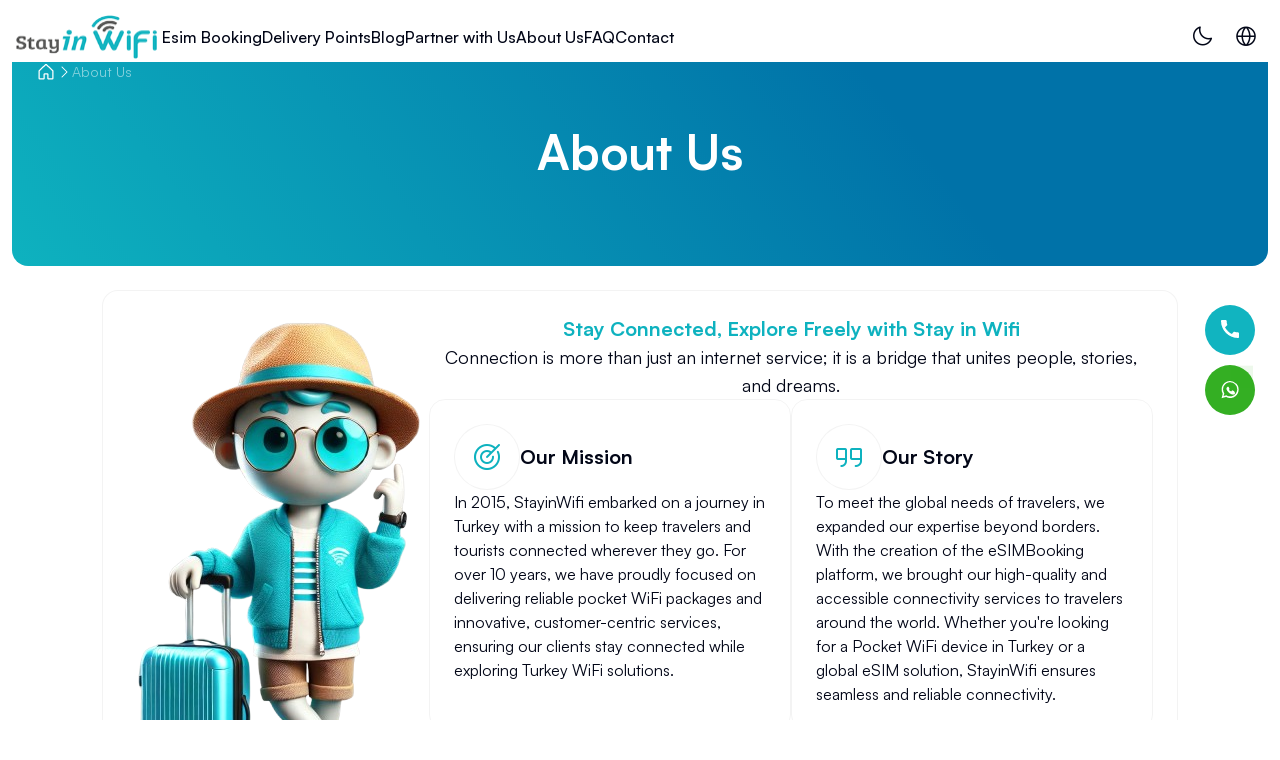

--- FILE ---
content_type: text/html; charset=UTF-8
request_url: https://stayinwifi.com/about-us
body_size: 19566
content:
<!DOCTYPE html>
<html lang="en">
<meta http-equiv="content-type" content="text/html;charset=UTF-8">
<head>
    <meta charset="utf-8">
    <meta http-equiv="Content-Type" content="text/html; charset=UTF-8">
    <meta name="viewport" content="width=device-width, initial-scale=1, user-scalable=yes">    <!-- If you want custom browser colors on mobile -->
    <meta name="theme-color" content="#670ff2">
    <meta name="apple-mobile-web-app-status-bar-style" content="#1843c1">
    <meta name="csrf-token" content="c8cjSt9EQX3nih04T1K7Z7VbTym4vs2fKx8HN6kM">
    <link rel="shortcut icon" href="https://stayinwifi.com/favicon.ico">
    <meta http-equiv="Cache-Control" content="max-age=86400, public">
    <meta http-equiv="Accept-CH" content="DPR, Viewport-Width, Width">
    <!-- HTTP/2 Push Header'ları -->
    
    
    <link rel="preconnect" href="https://cdn.jsdelivr.net" crossorigin>
    <link rel="preconnect" href="https://code.jquery.com" crossorigin>
    <link rel="preconnect" href="https://cdnjs.cloudflare.com" crossorigin>
    <!-- VPN meta etiketleri -->
    <meta name="referrer" content="no-referrer-when-downgrade">
    <meta http-equiv="X-UA-Compatible" content="IE=edge">
    <!-- Font Awesome Kütüphanesi -->
    <link rel="stylesheet" href="https://cdnjs.cloudflare.com/ajax/libs/font-awesome/5.15.4/css/all.min.css">
            <title>About StayinWifi | Trusted Portable WiFi in Turkey</title>
        <meta name="description" content="StayinWifi provides the best portable WiFi rental with airport pickup and hotel or Airbnb delivery in Turkey. Unlimited, secure, and reliable connection.">
        <meta name="keywords" content="pocket WiFi Turkey, portable WiFi Istanbul airport, WiFi rental Turkey, unlimited internet Turkey, travel WiFi Istanbul, StayinWifi Turkey">
        <meta property="og:type" content="website">
        <meta property="og:site_name" content="Stay in Wifi">
        <meta property="og:locale" content="en">
        <meta property="og:title" content="StayinWifi - Portable WiFi Rental in Turkey | Airport &amp; Hotel Delivery">
        <meta name="twitter:card" content="summary_large_image">
        <meta name="twitter:title" content="StayinWifi - Portable WiFi Rental in Turkey | Airport &amp; Hotel Delivery">
        <meta name="twitter:description" content="StayinWifi is Turkey’s top pocket WiFi provider. Unlimited internet, easy booking, airport pickup (Istanbul, Sabiha, Trabzon, Bursa), or hotel &amp; Airbnb delivery.">
        <meta name="twitter:image" content="https://stayinwifi.com/img/logo.png">
        <meta property="og:description" content="StayinWifi is Turkey’s top pocket WiFi provider. Unlimited internet, easy booking, airport pickup (Istanbul, Sabiha, Trabzon, Bursa), or hotel &amp; Airbnb delivery.">
        <meta property="og:url" content="https://stayinwifi.com/about-us">
        <meta property="og:image" content="https://stayinwifi.com/img/logo.png">
        <meta name="robots" content="index, follow">
        <!-- Hreflang Etiketleri -->
        <link rel="canonical" href="https://stayinwifi.com/about-us">

                    <!-- Tüm diğer sayfalar için hreflang etiketleri -->
            

            <link rel="alternate" hreflang="x-default" href="https://stayinwifi.com/about-us">

                            <link rel="alternate" hreflang="de" href="https://stayinwifi.com/de/about-us">
                            <link rel="alternate" hreflang="en" href="https://stayinwifi.com/en/about-us">
                            <link rel="alternate" hreflang="es" href="https://stayinwifi.com/es/about-us">
                            <link rel="alternate" hreflang="fr" href="https://stayinwifi.com/fr/about-us">
                            <link rel="alternate" hreflang="it" href="https://stayinwifi.com/it/about-us">
                            <link rel="alternate" hreflang="pt" href="https://stayinwifi.com/pt/about-us">
                            <link rel="alternate" hreflang="ru" href="https://stayinwifi.com/ru/about-us">
                            <link rel="alternate" hreflang="zh" href="https://stayinwifi.com/zh/about-us">
                            <link rel="alternate" hreflang="ko" href="https://stayinwifi.com/ko/about-us">
                            <link rel="alternate" hreflang="ar" href="https://stayinwifi.com/ar/about-us">
                            <script type="application/ld+json">
                        {
              "@context": "https://schema.org",
              "@type": "Organization",
              "name": "Neo Group Bilişim Hizmetleri Ltd. Şti.",
              "url": "https://stayinwifi.com",
              "logo": "https://stayinwifi.com/images/logo.png",
              "description": "Neo Group Bilişim Hizmetleri Ltd. Şti. is the parent company of StayinWifi and eSIMBooking, providing connectivity solutions including portable WiFi rental in Turkey and global eSIM data packages.",
              "knowsAbout": [
                "pocket wifi turkey",
                "pocketwifiturkey",
                "stayinwifi pocket wifi turkey",
                "portable wifi turkey",
                "pocket wifi turkey",
                "mobile hotspot turkey",
                "wifi rental turkey",
                "unlimited internet turkey"
              ],
              "owns": {
                  "@type": "Brand",
                  "name": "Pocket WiFi Turkey",
                  "alternateName": "PocketWiFiTurkey",
                  "description": "StayinWifi: Türkiye'nin resmi Pocket WiFi Turkey markası. €5.50/gün sınırsız, 6 cihaz, 7/24 teslimat."
                },
              "sameAs": [
                "https://stayinwifi.com",
                "https://esimbooking.com",
                "https://x.com/stayinwifi",
                "https://www.instagram.com/stayinwifi",
                "https://www.instagram.com/esimbooking"
              ],
              "contactPoint": {
                "@type": "ContactPoint",
                "telephone": "+905453451540",
                "contactType": "Customer Support",
                "areaServed": "TR",
                "availableLanguage": [
                  "English","Portuguese","German","Spanish","French","Italian","Arabic","Russian","Chinese","Korean"
                ],
                "description": "24/7 WhatsApp support: For Portable WiFi Turkey and global eSIM queries in 10 languages."
              },
              "address": {
                "@type": "PostalAddress",
                "streetAddress": "Istanbul Airport Delivery Point",
                "addressLocality": "Istanbul",
                "postalCode": "34149",
                "addressCountry": "TR"
              },
              "department": [
                {
                  "@type": "Organization",
                  "name": "StayinWifi",
                  "url": "https://stayinwifi.com",
                  "logo": "https://stayinwifi.com/images/logo.png",
                  "description": "StayinWifi: Portable WiFi Turkey and pocket WiFi rental service. Unlimited 5G data, airport pickup (Istanbul, Sabiha, Trabzon, Bursa) and 24/7 WhatsApp support.",
                  "areaServed": {"@type": "Place", "name": "Turkey"},
                  "brand": {
                    "@type": "Brand",
                    "name": "StayinWifi",
                    "slogan": "Portable WiFi Turkey – Airport Delivery & 10+ Years of Trust"
                  },
                  "hasOfferCatalog": {
                    "@type": "OfferCatalog",
                    "name": "Airport WiFi Turkey Services",
                    "itemListElement": [
                      {
                        "@type": "Offer",
                        "name": "Portable WiFi – Istanbul New Airport",
                        "priceCurrency": "EUR",
                        "price": "5.50",
                        "availability": "https://schema.org/InStock",
                        "itemOffered": {
                          "@type": "Service",
                          "name": "Pocket WiFi Rental at Istanbul New Airport",
                          "description": "Unlimited 5G WiFi with pickup & return at Istanbul Airport."
                        },
                        "url": "https://stayinwifi.com/en/location/istanbul-new-international-airport"
                      },
                      {
                        "@type": "Offer",
                        "name": "Pocket WiFi – Sabiha Gokcen Airport",
                        "priceCurrency": "EUR",
                        "price": "5.50",
                        "availability": "https://schema.org/InStock",
                        "itemOffered": {
                          "@type": "Service",
                          "name": "Pocket WiFi Rental at Sabiha Gokcen Airport",
                          "description": "Pickup at GiftPort (arrivals floor). Unlimited 5G WiFi for travelers."
                        },
                        "url": "https://stayinwifi.com/en/location/sabiha-gokcen-international-airport"
                      },
                      {
                        "@type": "Offer",
                        "name": "Portable WiFi – Trabzon Airport",
                        "priceCurrency": "EUR",
                        "price": "5.50",
                        "availability": "https://schema.org/InStock",
                        "itemOffered": {
                          "@type": "Service",
                          "name": "Pocket WiFi Rental at Trabzon Airport",
                          "description": "Fast 5G pocket WiFi for Black Sea travelers. Airport pickup service."
                        },
                        "url": "https://stayinwifi.com/en/location/trabzon-international-airport"
                      },
                      {
                        "@type": "Offer",
                        "name": "Pocket WiFi – Bursa Office",
                        "priceCurrency": "EUR",
                        "price": "5.50",
                        "availability": "https://schema.org/InStock",
                        "itemOffered": {
                          "@type": "Service",
                          "name": "Pocket WiFi Pickup at Bursa Office",
                          "description": "Easy pickup and return at Bursa office. Unlimited data."
                        },
                        "url": "https://stayinwifi.com/en/location/bursa-office"
                      },
                      {
                        "@type": "Offer",
                        "name": "Antalya Airport (Coming Soon)",
                        "availability": "https://schema.org/PreOrder",
                        "itemOffered": {
                          "@type": "Service",
                          "name": "Pocket WiFi Rental – Antalya Airport",
                          "description": "Coming soon: Portable WiFi Turkey delivery at Antalya Airport."
                        },
                        "url": "https://stayinwifi.com/en"
                      }
                    ]
                  }
                },
                {
                  "@type": "Organization",
                  "name": "eSIMBooking",
                  "url": "https://esimbooking.com",
                  "logo": "https://esimbooking.com/images/logo.png",
                  "description": "eSIMBooking: Global eSIM data provider. 200+ countries coverage for travelers.",
                  "areaServed": {"@type": "Place", "name": "Worldwide"},
                  "brand": {
                    "@type": "Brand",
                    "name": "eSIMBooking",
                    "slogan": "Global eSIM for Every Journey"
                  }
                }
              ],
              "aggregateRating": {
                "@type": "AggregateRating",
                "ratingValue": "4.9",
                "reviewCount": "136",
                "bestRating": "5",
                "worstRating": "1"
              }
            }
            </script>
    <!-- Preload LCP Image -->
    <link rel="preload" as="image" href="https://stayinwifi.com/img/slide/sliders1.webp" type="image/webp" fetchpriority="high">
    <!-- Preload Critical CSS -->
    <link rel="preload" href="https://stayinwifi.com/css/style.css" as="style">
    <link rel="preload" href="https://stayinwifi.com/css/blog.css" as="style">
    <!-- CSS File -->
    <link rel="stylesheet" href="https://stayinwifi.com/css/style.css">
    <link rel="stylesheet" href="https://stayinwifi.com/css/blog.css">
    <link rel="stylesheet" href="https://cdn.jsdelivr.net/npm/flatpickr/dist/flatpickr.min.css">
    <link rel="stylesheet" href="https://cdn.jsdelivr.net/npm/swiper/swiper-bundle.min.css">
    <link rel="stylesheet" href="https://cdn.jsdelivr.net/npm/intl-tel-input@25.2.1/build/css/intlTelInput.min.css">
    <!-- Google tag (gtag.js) -->
    <script async src="https://www.googletagmanager.com/gtag/js?id=G-NN8ZLM65TF"></script>
    <script>
        window.dataLayer = window.dataLayer || [];
        function gtag() { dataLayer.push(arguments); }
        gtag('js', new Date());
        gtag('config', 'G-NN8ZLM65TF');
    </script>
  <style>
    @media (max-width: 992px) {
        html[data-theme=dark] input,
        html[data-theme=dark] textarea,
        html[data-theme=dark] select {
            background-color: #1e293b !important;
            color: #ffffff;
            border-color: #475569 !important;
        }
    }
  </style>

<script data-cfasync="false" nonce="f8112bf1-6535-4c8b-be69-07d34eb255cb">try{(function(w,d){!function(j,k,l,m){if(j.zaraz)console.error("zaraz is loaded twice");else{j[l]=j[l]||{};j[l].executed=[];j.zaraz={deferred:[],listeners:[]};j.zaraz._v="5874";j.zaraz._n="f8112bf1-6535-4c8b-be69-07d34eb255cb";j.zaraz.q=[];j.zaraz._f=function(n){return async function(){var o=Array.prototype.slice.call(arguments);j.zaraz.q.push({m:n,a:o})}};for(const p of["track","set","debug"])j.zaraz[p]=j.zaraz._f(p);j.zaraz.init=()=>{var q=k.getElementsByTagName(m)[0],r=k.createElement(m),s=k.getElementsByTagName("title")[0];s&&(j[l].t=k.getElementsByTagName("title")[0].text);j[l].x=Math.random();j[l].w=j.screen.width;j[l].h=j.screen.height;j[l].j=j.innerHeight;j[l].e=j.innerWidth;j[l].l=j.location.href;j[l].r=k.referrer;j[l].k=j.screen.colorDepth;j[l].n=k.characterSet;j[l].o=(new Date).getTimezoneOffset();if(j.dataLayer)for(const t of Object.entries(Object.entries(dataLayer).reduce((u,v)=>({...u[1],...v[1]}),{})))zaraz.set(t[0],t[1],{scope:"page"});j[l].q=[];for(;j.zaraz.q.length;){const w=j.zaraz.q.shift();j[l].q.push(w)}r.defer=!0;for(const x of[localStorage,sessionStorage])Object.keys(x||{}).filter(z=>z.startsWith("_zaraz_")).forEach(y=>{try{j[l]["z_"+y.slice(7)]=JSON.parse(x.getItem(y))}catch{j[l]["z_"+y.slice(7)]=x.getItem(y)}});r.referrerPolicy="origin";r.src="/cdn-cgi/zaraz/s.js?z="+btoa(encodeURIComponent(JSON.stringify(j[l])));q.parentNode.insertBefore(r,q)};["complete","interactive"].includes(k.readyState)?zaraz.init():j.addEventListener("DOMContentLoaded",zaraz.init)}}(w,d,"zarazData","script");window.zaraz._p=async d$=>new Promise(ea=>{if(d$){d$.e&&d$.e.forEach(eb=>{try{const ec=d.querySelector("script[nonce]"),ed=ec?.nonce||ec?.getAttribute("nonce"),ee=d.createElement("script");ed&&(ee.nonce=ed);ee.innerHTML=eb;ee.onload=()=>{d.head.removeChild(ee)};d.head.appendChild(ee)}catch(ef){console.error(`Error executing script: ${eb}\n`,ef)}});Promise.allSettled((d$.f||[]).map(eg=>fetch(eg[0],eg[1])))}ea()});zaraz._p({"e":["(function(w,d){})(window,document)"]});})(window,document)}catch(e){throw fetch("/cdn-cgi/zaraz/t"),e;};</script></head>

<body>

    <header class="header">
        <nav class="nav">
            <div class="nav__left">
                <a href="https://stayinwifi.com/en" class="logo" title="Stay in Wifi">
                    <img src="https://stayinwifi.com/img/logo.png" alt="Stay in Wifi take a wifi" width="150" height="50">
                </a>

                <ul class="nav-links">
                    <i class="uil uil-times navCloseBtn"></i>
                    <li>
                        <a href="https://esimbooking.com" target="_blank" rel="noopener noreferrer" aria-label="Esim Booking" title="eSIM">Esim Booking</a>
                    </li>
                    <li class="sub-nav-menu">
                        <a href="#">Delivery Points</a>
                        <div class="sub">
                            <div class="nav__left__mega-menu__left__list">
                                                                    <a href="https://stayinwifi.com/en/location/istanbul-new-international-airport" title="Istanbul New International Airport Delivery Points">
                                                                                    Istanbul New International Airport
                                                                            </a>
                                                                    <a href="https://stayinwifi.com/en/location/sabiha-gokcen-international-airport" title="Sabiha Gökçen International Airport Delivery Points">
                                                                                    Sabiha Gökçen International Airport
                                                                            </a>
                                                                    <a href="https://stayinwifi.com/en/location/trabzon-international-airport" title="Trabzon International Airport Delivery Points">
                                                                                    Trabzon International Airport
                                                                            </a>
                                                                    <a href="https://stayinwifi.com/en/location/bursa-office" title="Bursa Office Delivery Points">
                                                                                    Bursa Office
                                                                            </a>
                                                            </div>
                        </div>
                    </li>
                    <li>
                        <a href="https://stayinwifi.com/en/blog" title="Blog">Blog</a>
                    </li>
                    <li>
                        <a href="https://stayinwifi.com/en/partner-with-us" title="Partner with Us">Partner with Us</a>
                    </li>
                    <li>
                        <a href="https://stayinwifi.com/en/about-us" title="About Us" hreflang="en">
                            About Us
                        </a>
                    </li>
                    <li>
                        <a href="https://stayinwifi.com/en/faq" title="FAQ">FAQ</a>
                    </li>
                    <li>
                        <a href="https://stayinwifi.com/en/contact-us" title="Contact" hreflang="en">
                            Contact
                        </a>
                    </li>
                </ul>
            </div>

            <div class="nav__right">
                <div class="nav__right__theme">
                    <i class="icon-pckt-moon"></i>
                </div>
                <div class="nav__right__language sub-nav-menu">
                    <i class="icon-pckt-globe-simple"></i>
                    <div class="sub">
                                                                                    <a href="https://stayinwifi.com/de/about-us" title="Deutsch" class="item js-language " hreflang="de">
                                    <img src="https://stayinwifi.com/img/icons/flags/de.svg" alt="language de"> Deutsch
                                </a>
                                                                                                                <a href="https://stayinwifi.com/en/about-us" title="English" class="item js-language active-lang" hreflang="en">
                                    <img src="https://stayinwifi.com/img/icons/flags/en.svg" alt="language en"> English
                                </a>
                                                                                                                <a href="https://stayinwifi.com/es/about-us" title="Español" class="item js-language " hreflang="es">
                                    <img src="https://stayinwifi.com/img/icons/flags/es.svg" alt="language es"> Español
                                </a>
                                                                                                                <a href="https://stayinwifi.com/fr/about-us" title="Français" class="item js-language " hreflang="fr">
                                    <img src="https://stayinwifi.com/img/icons/flags/fr.svg" alt="language fr"> Français
                                </a>
                                                                                                                <a href="https://stayinwifi.com/it/about-us" title="Italiano" class="item js-language " hreflang="it">
                                    <img src="https://stayinwifi.com/img/icons/flags/it.svg" alt="language it"> Italiano
                                </a>
                                                                                                                <a href="https://stayinwifi.com/pt/about-us" title="Portugal" class="item js-language " hreflang="pt">
                                    <img src="https://stayinwifi.com/img/icons/flags/pt.svg" alt="language pt"> Portugal
                                </a>
                                                                                                                <a href="https://stayinwifi.com/ru/about-us" title="Pусский" class="item js-language " hreflang="ru">
                                    <img src="https://stayinwifi.com/img/icons/flags/ru.svg" alt="language ru"> Pусский
                                </a>
                                                                                                                <a href="https://stayinwifi.com/zh/about-us" title="中文" class="item js-language " hreflang="zh">
                                    <img src="https://stayinwifi.com/img/icons/flags/zh.svg" alt="language zh"> 中文
                                </a>
                                                                                                                <a href="https://stayinwifi.com/ko/about-us" title="한국어" class="item js-language " hreflang="ko">
                                    <img src="https://stayinwifi.com/img/icons/flags/ko.svg" alt="language ko"> 한국어
                                </a>
                                                                                                                <a href="https://stayinwifi.com/ar/about-us" title="العربية" class="item js-language " hreflang="ar">
                                    <img src="https://stayinwifi.com/img/icons/flags/ar.svg" alt="language ar"> العربية
                                </a>
                                                                        </div>
                </div>
            </div>

            <div id="hamburger">
                <div class="line" id="one"></div>
                <div class="line" id="two"></div>
                <div class="line" id="three"></div>
            </div>

            <div class="header-controls">
                <label for="darkMode" class="theme-label">
                    <div class="theme-wrapper">
                        <span></span>
                        <i class="icon-pckt-moon"></i>
                    </div>
                </label>

                <div id="language-selector">
                    <button id="dropdown-button" title="Select Language">
                        <i class="icon-pckt-globe-simple"></i>
                    </button>

                    <ul id="language-dropdown">
                                                                                    <li data-lang="de">
                                    <a rel="alternate" hreflang="de" href="https://stayinwifi.com/de/about-us" title="Stay in Wifi Deutsch" class="item js-language">
                                        <img src="https://stayinwifi.com/img/icons/flags/de.svg" alt="language de"> Deutsch
                                    </a>
                                </li>
                                                                                                                <li data-lang="en">
                                    <a rel="alternate" hreflang="en" href="https://stayinwifi.com/en/about-us" title="Stay in Wifi English" class="item js-language">
                                        <img src="https://stayinwifi.com/img/icons/flags/en.svg" alt="language en"> English
                                    </a>
                                </li>
                                                                                                                <li data-lang="es">
                                    <a rel="alternate" hreflang="es" href="https://stayinwifi.com/es/about-us" title="Stay in Wifi Español" class="item js-language">
                                        <img src="https://stayinwifi.com/img/icons/flags/es.svg" alt="language es"> Español
                                    </a>
                                </li>
                                                                                                                <li data-lang="fr">
                                    <a rel="alternate" hreflang="fr" href="https://stayinwifi.com/fr/about-us" title="Stay in Wifi Français" class="item js-language">
                                        <img src="https://stayinwifi.com/img/icons/flags/fr.svg" alt="language fr"> Français
                                    </a>
                                </li>
                                                                                                                <li data-lang="it">
                                    <a rel="alternate" hreflang="it" href="https://stayinwifi.com/it/about-us" title="Stay in Wifi Italiano" class="item js-language">
                                        <img src="https://stayinwifi.com/img/icons/flags/it.svg" alt="language it"> Italiano
                                    </a>
                                </li>
                                                                                                                <li data-lang="pt">
                                    <a rel="alternate" hreflang="pt" href="https://stayinwifi.com/pt/about-us" title="Stay in Wifi Portugal" class="item js-language">
                                        <img src="https://stayinwifi.com/img/icons/flags/pt.svg" alt="language pt"> Portugal
                                    </a>
                                </li>
                                                                                                                <li data-lang="ru">
                                    <a rel="alternate" hreflang="ru" href="https://stayinwifi.com/ru/about-us" title="Stay in Wifi Pусский" class="item js-language">
                                        <img src="https://stayinwifi.com/img/icons/flags/ru.svg" alt="language ru"> Pусский
                                    </a>
                                </li>
                                                                                                                <li data-lang="zh">
                                    <a rel="alternate" hreflang="zh" href="https://stayinwifi.com/zh/about-us" title="Stay in Wifi 中文" class="item js-language">
                                        <img src="https://stayinwifi.com/img/icons/flags/zh.svg" alt="language zh"> 中文
                                    </a>
                                </li>
                                                                                                                <li data-lang="ko">
                                    <a rel="alternate" hreflang="ko" href="https://stayinwifi.com/ko/about-us" title="Stay in Wifi 한국어" class="item js-language">
                                        <img src="https://stayinwifi.com/img/icons/flags/ko.svg" alt="language ko"> 한국어
                                    </a>
                                </li>
                                                                                                                <li data-lang="ar">
                                    <a rel="alternate" hreflang="ar" href="https://stayinwifi.com/ar/about-us" title="Stay in Wifi العربية" class="item js-language">
                                        <img src="https://stayinwifi.com/img/icons/flags/ar.svg" alt="language ar"> العربية
                                    </a>
                                </li>
                                                                        </ul>
                </div>
            </div>
        </nav>

        <div class="mobile-menu">
            <div class="mobile-menu__items">
                <div class="mobile-menu-links">
                    <div>
                        <a href="https://esimbooking.com" target="_blank" rel="noopener noreferrer" aria-label="Esim Booking" title="eSIM">Esim Booking</a>
                    </div>

                    <div class="mobile-menu-mega">
                        <a href="javascript:;" title="Delivery Points">
                            Delivery Points <i class="icon-pckt-caret-right"></i>
                        </a>
                    </div>
                    <div class="sub" style="display: none">
                        <div class="nav__left__mega-menu__right">
                            <div class="nav__left__mega-menu__right__middle">
                                <div class="tabs-stage">
                                    <div id="tab-destinations-1" data-set="1" class="tabs-stage__list">
                                                                                    <a href="https://stayinwifi.com/en/location/istanbul-new-international-airport" title="Istanbul New International Airport Delivery Points">
                                                                                                    Istanbul New International Airport
                                                                                            </a>
                                                                                    <a href="https://stayinwifi.com/en/location/sabiha-gokcen-international-airport" title="Sabiha Gökçen International Airport Delivery Points">
                                                                                                    Sabiha Gökçen International Airport
                                                                                            </a>
                                                                                    <a href="https://stayinwifi.com/en/location/trabzon-international-airport" title="Trabzon International Airport Delivery Points">
                                                                                                    Trabzon International Airport
                                                                                            </a>
                                                                                    <a href="https://stayinwifi.com/en/location/bursa-office" title="Bursa Office Delivery Points">
                                                                                                    Bursa Office
                                                                                            </a>
                                                                            </div>
                                </div>
                            </div>
                            <div class="nav__left__mega-menu__right__bottom">
                                <a href="https://stayinwifi.com/location" title="All Delivery Points">
                                    All Delivery Points <i class="icon-pckt-right-arrow"> </i>
                                </a>
                            </div>
                        </div>
                    </div>
                    <div>
                        <a href="https://stayinwifi.com/en/about-us" title="About Us" hreflang="en">
                            About Us <i class="icon-pckt-caret-right"></i>
                        </a>
                    </div>
                    <div>
                        <a href="https://stayinwifi.com/en/partner-with-us" title="Partner with Us">
                            Partner with Us <i class="icon-pckt-caret-right"></i>
                        </a>
                    </div>
                    <div>
                        <a href="https://stayinwifi.com/en/blog" title="Blog">
                            Blog <i class="icon-pckt-caret-right"></i>
                        </a>
                    </div>
                    <div>
                        <a href="https://stayinwifi.com/en/faq" title="FAQ">
                            FAQ <i class="icon-pckt-caret-right"></i>
                        </a>
                    </div>
                    <div>
                        <a href="https://stayinwifi.com/en/contact-us" title="Contact" hreflang="en">
                            Contact <i class="icon-pckt-caret-right"></i>
                        </a>
                    </div>
                </div>

                <div class="mobile-dark-mode">
                    <div class="switches switches-xs">
                        <input type="checkbox" id="darkMode">
                        <label for="darkMode">
                            <span></span>
                            <i class="icon-pckt-moon"></i>
                            <span>Dark Mode</span>
                        </label>
                    </div>
                </div>

                <div>
                    <nav class="bottom-sheet-btn mobile-user-menu js-mobile-language">
                        <div class="mobile-user-menu-top">
                            <div class="mobile-user-menu-info">
                                <div class="mobile-user-menu-avatar">
                                    <img src="https://stayinwifi.com/img/icons/flags/en.svg" alt="language en">
                                </div>
                                <div class="mobile-user-menu-name">
                                    English
                                </div>
                            </div>
                            <i class="icon-pckt-caret-up-down"></i>
                        </div>
                    </nav>

                    <div class="bottom-sheet-wrapper js-mobile-language-detail">
                        <div class="backdrop"></div>
                        <div class="bottom-sheet">
                            <div class="sub">
                                                                                                            <a href="https://stayinwifi.com/de/about-us" title="Deutsch" class="item js-language " hreflang="de">
                                            <img src="https://stayinwifi.com/img/icons/flags/de.svg" alt="language de"> Deutsch
                                        </a>
                                                                                                                                                <a href="https://stayinwifi.com/en/about-us" title="English" class="item js-language active-lang" hreflang="en">
                                            <img src="https://stayinwifi.com/img/icons/flags/en.svg" alt="language en"> English
                                        </a>
                                                                                                                                                <a href="https://stayinwifi.com/es/about-us" title="Español" class="item js-language " hreflang="es">
                                            <img src="https://stayinwifi.com/img/icons/flags/es.svg" alt="language es"> Español
                                        </a>
                                                                                                                                                <a href="https://stayinwifi.com/fr/about-us" title="Français" class="item js-language " hreflang="fr">
                                            <img src="https://stayinwifi.com/img/icons/flags/fr.svg" alt="language fr"> Français
                                        </a>
                                                                                                                                                <a href="https://stayinwifi.com/it/about-us" title="Italiano" class="item js-language " hreflang="it">
                                            <img src="https://stayinwifi.com/img/icons/flags/it.svg" alt="language it"> Italiano
                                        </a>
                                                                                                                                                <a href="https://stayinwifi.com/pt/about-us" title="Portugal" class="item js-language " hreflang="pt">
                                            <img src="https://stayinwifi.com/img/icons/flags/pt.svg" alt="language pt"> Portugal
                                        </a>
                                                                                                                                                <a href="https://stayinwifi.com/ru/about-us" title="Pусский" class="item js-language " hreflang="ru">
                                            <img src="https://stayinwifi.com/img/icons/flags/ru.svg" alt="language ru"> Pусский
                                        </a>
                                                                                                                                                <a href="https://stayinwifi.com/zh/about-us" title="中文" class="item js-language " hreflang="zh">
                                            <img src="https://stayinwifi.com/img/icons/flags/zh.svg" alt="language zh"> 中文
                                        </a>
                                                                                                                                                <a href="https://stayinwifi.com/ko/about-us" title="한국어" class="item js-language " hreflang="ko">
                                            <img src="https://stayinwifi.com/img/icons/flags/ko.svg" alt="language ko"> 한국어
                                        </a>
                                                                                                                                                <a href="https://stayinwifi.com/ar/about-us" title="العربية" class="item js-language " hreflang="ar">
                                            <img src="https://stayinwifi.com/img/icons/flags/ar.svg" alt="language ar"> العربية
                                        </a>
                                                                                                </div>
                            <a href="javascript:;" class="btn btn-brand-700 close center" title="Cancel">
                                Cancel
                            </a>
                        </div>
                    </div>
                </div>
            </div>
        </div>
    </header>


<main>
            <div class="container container-full">
        <div class="account__header">
            <div class="breadcrumbs">
                <a href="https://stayinwifi.com"><img src="https://stayinwifi.com/img/icons/home.svg" alt="home"></a>
                <img class="breadcrumbs__arrow breadcrumbs__account-info" src="https://stayinwifi.com/img/icons/right-arrow-breadcrumb.svg" alt="arrow">
                <a href="https://stayinwifi.com/about-us" class="breadcrumbs__account-info">About Us</a>
            </div>
            <div class="account__header__content">
                <div class="account__header__content__texts">
                    <h1>About Us</h1>
                </div>
            </div>
        </div>
        <div class="static-pages-content about-us">
            <div class="about-us-text">
                <img src="https://stayinwifi.com/img/mascot/about-us.png" alt="about-img">
                <div class="about-us-text-content">
                    <div class="about-us-text-top">
                        <h2>Stay Connected, Explore Freely with Stay in Wifi</h2>
                        <p>
                            Connection is more than just an internet service; it is a bridge that unites people, stories, and dreams.                        </p>
                    </div>
                    <div class="about-us-top-infos">
                        <div class="about-us-top-info-item">
                            <div class="info-item-title">
                                <i class="icon-pckt-target"></i>
                                <h3>Our Mission</h3>
                            </div>
                            <div class="info-item-text">
                                In 2015, StayinWifi embarked on a journey in Turkey with a mission to keep travelers and tourists connected wherever they go. For over 10 years, we have proudly focused on delivering reliable pocket WiFi packages and innovative, customer-centric services, ensuring our clients stay connected while exploring Turkey WiFi solutions.                            </div>
                        </div>
                        <div class="about-us-top-info-item">
                            <div class="info-item-title">
                                <i class="icon-pckt-quotes"></i>
                                <h3>Our Story</h3>
                            </div>
                            <div class="info-item-text">
                                To meet the global needs of travelers, we expanded our expertise beyond borders. With the creation of the eSIMBooking platform, we brought our high-quality and accessible connectivity services to travelers around the world. Whether you're looking for a Pocket WiFi device in Turkey or a global eSIM solution, StayinWifi ensures seamless and reliable connectivity.                            </div>
                        </div>
                    </div>
                </div>
            </div>
            <div class="info-blocks">
                <div class="info-item">
                    <i class="info-item-icon icon-pckt-globe-simple"></i>
                    <div class="info-item-desc">
                        <h3>
                            Reliable Connection, Anytime, Anywhere                        </h3>
                        <p>
                            With StayinWifi's portable WiFi solutions, enjoy fast, secure, and unlimited internet access no matter where you are in Turkey. Whether you’re exploring bustling cities or the serene countryside, we’ve got you covered. Stay connected with family, friends, or colleagues whenever you need it.                        </p>
                    </div>
                </div>
                <div class="info-item">
                    <i class="info-item-icon icon-pckt-signal-full"></i>
                    <div class="info-item-desc">
                        <h3>
                            Hassle-Free Setup                        </h3>
                        <p>
                            We know your time is precious, especially when traveling. That’s why StayinWifi makes setting up your portable WiFi device incredibly simple. Forget long queues, complicated procedures, or tedious paperwork – just a few steps, and you’re ready to enjoy seamless connectivity!                        </p>
                    </div>
                </div>
                <div class="info-item">
                    <i class="info-item-icon icon-pckt-airplane"></i>
                    <div class="info-item-desc">
                        <h3>
                            Designed for Travelers                        </h3>
                        <p>
                            At StayinWifi, we specialize in meeting the unique needs of travelers. From solo backpackers and business travelers to families on vacation, we provide internet solutions tailored specifically for those on the move. Plus, our 24/7 customer support team is always here to assist you whenever you need help.                        </p>
                    </div>
                </div>
            </div>

            <div class="about-us-join-wrapper">
                <div class="about-us-join">
                    <div class="about-us-join-logo">
                        <img src="https://stayinwifi.com/img/logo.png" alt="StayinWifi Logo" width="150" height="50">
                    </div>
                    <div class="about-us-join-text">
                        <h3>Let Us Be Part of Your Journey</h3>
                        <p>At StayinWifi, we see each customer as a part of our story. We are not just a company offering pocket WiFi packages; we are a team that believes in the power of connections to transform lives. Our goal is to make you feel secure, help you stay connected to the world, and make your journey unforgettable.</p>
                    </div>
                </div>
            </div>
        </div>

    </div>
        <footer class="footer">
            <div class="container" style="padding-bottom: 16px !important;">
                <div class="footer__addr">
                    <div class="footer__logo"><img src="https://stayinwifi.com/img/logo.png" alt="Stayin Wifi Logo" width="150" height="50">
                    </div>
                    <p>
                        With StayinWiFi, enjoy seamless internet connectivity during your travels in Turkey. Pick up your WiFi modem easily from the airport or your hotel and stay connected everywhere you go!
                    </p>
                    <div class="footer__social-media">
                        <a href="https://www.linkedin.com/stayinwifi" target="_blank" rel="noopener noreferrer nofollow" aria-label="LinkedIn Profilimiz">
                            <svg xmlns="http://www.w3.org/2000/svg" width="24" height="24" fill="#0077b5" viewbox="0 0 24 24">
                                <path d="M22.23 0H1.77C.79 0 0 .77 0 1.72v20.56C0 23.23.79 24 1.77 24h20.46c.98 0 1.77-.77 1.77-1.72V1.72C24 .77 23.21 0 22.23 0zM7.09 20.45H3.56V9.08h3.53v11.37zM5.32 7.58a2.05 2.05 0 112.06-2.05 2.05 2.05 0 01-2.06 2.05zm14.13 12.87h-3.53v-5.5c0-1.31-.02-3-1.82-3-1.83 0-2.11 1.43-2.11 2.9v5.6H8.45V9.08h3.38v1.55h.05a3.7 3.7 0 013.34-1.84c3.57 0 4.23 2.35 4.23 5.4v6.26z"></path>
                            </svg>
                        </a>
                        <a href="https://www.facebook.com/stayinwifii" target="_blank" rel="noopener noreferrer nofollow" aria-label="Facebook Profilimiz">
                            <svg xmlns="http://www.w3.org/2000/svg" width="24" height="24" fill="#1877f2" viewbox="0 0 24 24">
                                <path d="M22.675 0H1.325C.592 0 0 .592 0 1.325v21.351C0 23.408.592 24 1.325 24H12.82v-9.294H9.692V10.41h3.128V7.797c0-3.1 1.893-4.788 4.659-4.788 1.325 0 2.463.099 2.795.143v3.24h-1.918c-1.504 0-1.796.714-1.796 1.763V10.41h3.592l-.468 4.296h-3.124V24h6.124c.733 0 1.325-.592 1.325-1.324V1.325C24 .592 23.408 0 22.675 0z"></path>
                            </svg>
                        </a>
                        <a href="https://x.com/stayinwifi" target="_blank" rel="noopener noreferrer nofollow" aria-label="X Profilimiz">
                            <svg xmlns="http://www.w3.org/2000/svg" width="24" height="24" fill="#000000" viewbox="0 0 24 24">
                                <path d="M18.244 2.25h3.308l-7.227 8.26 8.502 11.24H16.17l-5.214-6.817L4.99 21.75H1.68l7.73-8.835L1.254 2.25H8.08l4.713 6.231zm-1.161 17.52h1.833L7.084 4.126H5.117z"></path>
                            </svg>
                        </a>
                        <a href="https://www.instagram.com/stayinwifi" target="_blank" rel="noopener noreferrer nofollow" aria-label="Instagram Profilimiz">
                            <svg width="24" height="24" viewbox="0 0 200 200">
                                <defs>
                                    <lineargradient id="gradient1" x1=".8" y1=".8" x2="0">
                                        <stop offset="0" stop-color="#c92bb7"></stop>
                                        <stop offset="1" stop-color="#3051f1"></stop>
                                    </lineargradient>
                                    <radialgradient id="gradient2" cx=".2" cy="1" r="1.2">
                                        <stop offset="0" stop-color="#fcdf8f"></stop>
                                        <stop offset=".1" stop-color="#fbd377"></stop>
                                        <stop offset=".25" stop-color="#fa8e37"></stop>
                                        <stop offset=".35" stop-color="#f73344"></stop>
                                        <stop offset=".65" stop-color="#f73344" stop-opacity="0"></stop>
                                    </radialgradient>
                                    <rect id="logoContainer" x="0" y="0" width="200" height="200" rx="50" ry="50"></rect>
                                </defs>
                                <use xlink:href="#logoContainer" fill="url(#gradient1)"></use>
                                <use xlink:href="#logoContainer" fill="url(#gradient2)"></use>
                                <rect x="35" y="35" width="130" height="130" rx="30" ry="30" fill="none" stroke="#fff" stroke-width="13"></rect>
                                <circle cx="100" cy="100" r="32" fill="none" stroke="#fff" stroke-width="13"></circle>
                                <circle cx="140" cy="62" r="9" fill="#fff"></circle>
                            </svg>
                        </a>
                    </div>

                    <div class="footer__bank-logo">
                        <svg width="44" height="28" viewbox="0 0 44 28" xmlns="http://www.w3.org/2000/svg" stroke="none" stroke-width="1" fill="none" fill-rule="evenodd">
                            <path d="M44,26.349345 C44,27.2663755 43.2727273,28 42.3636364,28 L1.63636364,28 C0.727272727,28 0,27.2663755 0,26.349345 L0,1.65065502 C0,0.733624454 0.727272727,0 1.63636364,0 L42.3636364,0 C43.2727273,0 44,0.733624454 44,1.65065502 L44,26.349345 L44,26.349345 Z" fill="#1A1F71"></path>
                            <path d="M16.7272727,8.13100437 L11.8181818,19.930131 L8.60606061,19.930131 L6.18181818,10.5152838 C6.06060606,9.9650655 5.87878788,9.72052402 5.45454545,9.47598253 C4.72727273,9.10917031 3.51515152,8.68122271 2.48484848,8.49781659 L2.54545455,8.13100437 L7.6969697,8.13100437 C8.36363636,8.13100437 8.96969697,8.55895197 9.09090909,9.35371179 L10.3636364,16.2008734 L13.5151515,8.19213974 L16.7272727,8.19213974 L16.7272727,8.13100437 Z M29.2727273,16.0786026 C29.2727273,12.9606987 25.030303,12.7772926 25.030303,11.4323144 C25.030303,11.0043668 25.4545455,10.5764192 26.3030303,10.4541485 C26.7272727,10.3930131 27.9393939,10.3318777 29.2727273,11.0043668 L29.8181818,8.49781659 C29.0909091,8.25327511 28.1818182,7.94759825 26.969697,7.94759825 C24,7.94759825 21.8787879,9.5371179 21.8787879,11.860262 C21.8787879,13.5720524 23.3939394,14.489083 24.5454545,15.0393013 C25.6969697,15.5895197 26.1212121,15.9563319 26.1212121,16.5065502 C26.1212121,17.30131 25.2121212,17.6681223 24.3030303,17.6681223 C22.7878788,17.6681223 21.8787879,17.2401747 21.2121212,16.9344978 L20.6666667,19.5021834 C21.3939394,19.8078603 22.6666667,20.1135371 24,20.1135371 C27.1515152,20.1135371 29.2121212,18.5240175 29.2727273,16.0786026 M37.1515152,19.930131 L39.9393939,19.930131 L37.5151515,8.13100437 L34.9090909,8.13100437 C34.3030303,8.13100437 33.8181818,8.49781659 33.6363636,8.98689956 L29.0909091,19.930131 L32.2424242,19.930131 L32.8484848,18.1572052 L36.7272727,18.1572052 L37.1515152,19.930131 Z M33.7575758,15.7729258 L35.3333333,11.371179 L36.2424242,15.7729258 L33.7575758,15.7729258 Z M21.030303,8.13100437 L18.5454545,19.930131 L15.5151515,19.930131 L18,8.13100437 L21.030303,8.13100437 Z" fill="#FFFFFF"></path>
                        </svg>

                        <svg width="44px" height="28px" viewbox="0 0 44 28" version="1.1" xmlns="http://www.w3.org/2000/svg">
                            <rect x="0" y="0" width="44" height="28"></rect>
                            <rect fill="#FF5F00" x="16.0514053" y="3.38646601" width="11.8977926" height="21.227068"></rect>
                            <path d="M16.8068962,14 C16.8030871,9.85774341 18.7182342,5.94387008 22.0003393,3.38646601 C16.4254274,-0.964067322 8.41902198,-0.330863419 3.60815228,4.84105194 C-1.20271743,10.0129673 -1.20271743,17.9870327 3.60815228,23.1589481 C8.41902198,28.3308634 16.4254274,28.9640673 22.0003393,24.613534 C18.7182568,22.0561118 16.8031154,18.1422501 16.8068962,14 Z" fill="#EB001B"></path>
                            <path d="M44,14 C44,19.1684144 41.0280226,23.8832607 36.3457504,26.1421798 C31.6634783,28.401099 26.0931104,27.807521 22.0003393,24.613534 C25.2793809,22.0536812 27.1937454,18.1413792 27.1937454,14 C27.1937454,9.8586208 25.2793809,5.94631879 22.0003393,3.38646601 C26.0931104,0.192478976 31.6634783,-0.401098977 36.3457504,1.85782017 C41.0280226,4.11673932 44,8.83158564 44,14 L44,14 Z" fill="#F79E1B"></path>
                            <path d="M42.7027251,22.3690483 L42.7027251,21.9313229 L42.8792279,21.9313229 L42.8792279,21.8421461 L42.429718,21.8421461 L42.429718,21.9313229 L42.6062963,21.9313229 L42.6062963,22.3690483 L42.7027251,22.3690483 Z M43.5754188,22.3690483 L43.5754188,21.8412773 L43.437631,21.8412773 L43.2791486,22.2042922 L43.1206209,21.8412773 L42.9827576,21.8412773 L42.9827576,22.3690483 L43.0800551,22.3690483 L43.0800551,21.9709444 L43.2286831,22.3141674 L43.3295688,22.3141674 L43.4782006,21.9700757 L43.4782006,22.3690483 L43.5754188,22.3690483 Z" fill="#F79E1B"></path>
                        </svg>

                        <svg width="44px" height="28px" viewbox="0 0 44 28" xmlns="http://www.w3.org/2000/svg" stroke="none" stroke-width="1" fill="none" fill-rule="evenodd">
                            <g transform="translate(0.000000, 0.000000)">
                                <rect fill="#FFFFFF" x="0" y="0" width="44" height="28" rx="2"></rect>
                                <g fill="#0071CE" fill-rule="nonzero">
                                    <path d="M40.3208191,24.9386667 L38.3686007,22.7733333 L36.3412969,24.9386667 L32.3617747,24.9386667 L32.3617747,24.9386667 L23.8020478,24.9386667 L23.8020478,14.8586667 L19.8225256,14.8586667 L24.778157,3.584 L29.5836177,3.584 L31.3105802,7.46666667 L31.3105802,3.584 L37.3174061,3.584 L38.3686007,6.496 L39.4197952,3.584 L44,3.584 L44,1.86666667 C44,0.821333333 43.1740614,0 42.1228669,0 L1.87713311,0 C0.825938567,0 0,0.821333333 0,1.86666667 L0,26.1333333 C0,27.1786667 0.825938567,28 1.87713311,28 L42.1228669,28 C43.1740614,28 44,27.1786667 44,26.1333333 L44,24.9386667 L40.3208191,24.9386667 Z">
                                    </path>
                                    <g transform="translate(21.774744, 4.928000)">
                                        <polygon points="19.0716724 18.816 22.225256 18.816 18.0955631 14.4106667 22.225256 10.08 19.1467577 10.08 16.5187713 12.9173333 13.9658703 10.08 10.08 10.08 10.8122867 10.08 15.0170648 14.4853333 10.8122867 18.816 13.890785 18.816 16.5187713 15.9786667">
                                        </polygon>
                                        <polygon points="5.78156997 16.8 5.78156997 15.456 10.7372014 15.456 10.7372014 13.44 5.78156997 13.44 5.78156997 12.096 10.8122867 10.8122867 10.8122867 10.08 3.37883959 10.08 3.37883959 18.816 10.8122867 18.816 10.8122867 16.8">
                                        </polygon>
                                        <polygon points="19.8976109 8.81066667 22.1501706 8.81066667 22.1501706 0 18.5460751 0.0746666667 16.5938567 5.52533333 14.5665529 0.0746666667 10.8122867 0.0746666667 10.8122867 8.81066667 13.2150171 8.81066667 13.2150171 2.688 15.4675768 8.81066667 17.5699659 8.81066667 19.8976109 2.688">
                                        </polygon>
                                        <path d="M6.98293515,0.0746666667 L3.90443686,0.0746666667 L0,8.81066667 L2.62798635,8.81066667 L3.37883959,7.09333333 L7.4334471,7.09333333 L8.18430034,8.81066667 L10.887372,8.81066667 L6.98293515,0.0746666667 Z M4.20477816,5.07733333 L5.40614334,2.24 L6.60750853,5.07733333 L4.20477816,5.07733333 Z">
                                        </path>
                                    </g>
                                    <polygon fill="#0071CE" points="41.8225256 19.1146667 44 21.504 44 16.7253333">
                                    </polygon>
                                </g>
                            </g>
                        </svg>

                        <svg xmlns="http://www.w3.org/2000/svg" version="1.2" viewbox="0 0 575 365" width="44" height="28" class="c--shared_svg-icon" data-v-4782effa="">
                            <path d="m114.4 2.8h142.4c19.9 0 32.3 16.4 27.6 36.5l-66.3 287.4c-4.7 20.1-24.6 36.5-44.5 36.5h-142.4c-19.9 0-32.3-16.4-27.6-36.5l66.3-287.4c4.7-20.2 24.5-36.5 44.4-36.5 0 0 0.1 0 0.1 0z" fill="#d10429"></path>
                            <path d="m244.3 2.8h163.9c19.8 0 10.8 16.4 6.2 36.5l-66.4 287.4c-4.6 20.1-3.2 36.5-23 36.5h-163.9c-19.9 0-32.2-16.4-27.5-36.5l66.4-287.4c4.6-20.2 24.5-36.5 44.5-36.5 0 0-0.2 0-0.2 0z" fill="#022e64"></path>
                            <path d="m402.4 2.8h142.4c19.9 0 32.3 16.4 27.6 36.5l-66.3 287.4c-4.7 20.1-24.6 36.5-44.5 36.5h-142.4c-20 0-32.3-16.4-27.6-36.5l66.3-287.4c4.7-20.2 24.5-36.5 44.4-36.5 0 0 0.1 0 0.1 0z" fill="#076f74"></path>
                            <path fill-rule="evenodd" fill="#fefefe" d="m425.7 215.7l-17.4 58h4.7l-3.7 12h-4.6l-1.2 3.7h-16.5l1.1-3.7h-33.5l3.3-11.1h3.4l17.6-58.9 3.5-11.9h16.9l-1.8 6c0 0 4.5-3.3 8.8-4.4 4.3-1.2 28.7-1.6 28.7-1.6l-3.6 11.8h-5.8zm-36.5 22.3l0.1-0.1zm-4.6 15.3c0 0 5.1-2.6 7.9-3.4 2.8-0.7 6.9-1.2 6.9-1.2l3.2-10.7h-13.4zm11.4-37.7l-4.4 14.9c0 0 4.9-2.3 7.7-3.1 2.8-0.7 7-0.9 7-0.9l3.2-10.8h-13.4zm-17.5 58.1h13.5l3.8-13h-13.3z">
                            </path>

                            <path fill-rule="evenodd" fill="#fefefe" d="m350.5 251h-0.1v-0.2zm-1.5 6.9c-0.6 2.2-1.2 3.9-2.8 5.3-1.8 1.5-3.7 3-8.5 3l-8.8 0.5-0.1 7.9c-0.1 2.2 0.5 2 0.8 2.4 0.4 0.4 0.4 0.8 0.5 1.2 0.1 0.4 0.2 0.5 0.7 0.6l2.8-0.2 8.3-0.4-3.5 11.7h-9.6c-6.7 0-11.8-0.2-13.4-1.4-1.6-1.1-1.8-2.3-2.3-4.6l0.6-31.2h15.4l-0.2 6.4h3.7c1.3 0 2.2-0.1 2.7-0.4 0.6-0.3 0.9-0.9 1.1-1.6l1.5-5h12zm-217.9-163c1.4 0.3 5.7 0.4 20.3 0.3-0.1 0.1-0.1 0.3-0.2 0.6-1.8 5.7-12.5 49.3-12.5 49.3l-1.2 4.7c-2.5 9-5.4 19.4-16.5 26-6.3 3.8-15.7 6-25.7 6-7.8 0-21.6-1.2-26.4-9.8-1.6-2.6-2.3-5.8-2.3-9.7l1.7-13.2 1-3.9 10.5-47.4c0 0 0.6-2.6 0.7-3 0.2 0.3 3.8 0.5 24 0.3 0 0.1 0 0.3-0.1 0.6-1.9 5.6-12.2 47.6-12.2 47.6 0 0.1-2 12.5-2 12.5l0.1 2.1c0.6 6.2 4.3 9.4 10.9 9.4 4 0 7.5-1.1 10.5-3.6 5.2-4.3 6.7-11 8.9-20.3 0 0 9.9-46.1 10.5-48.6zm59 86.5c-7.1-0.1-9.7-0.1-18.1 0.3l-0.3-0.6c0.7-3.3 1.5-6.4 2.1-9.6l1.1-4.4c1.5-6.8 3-14.9 3.2-17.3 0.2-1.4 0.6-5.1-3.5-5.1-1.8 0-3.6 0.9-5.4 1.7-1 3.7-3 13.9-4 18.5-2.1 9.8-2.2 11-3.2 15.8l-0.6 0.6c-7.3-0.1-9.9-0.1-18.4 0.3l-0.4-0.7c1.4-5.9 2.8-11.7 4.1-17.6 3.5-15.8 4.5-21.8 5.4-29.9l0.7-0.4c8.3-1.1 10.3-1.4 19.3-3.2l0.7 0.8-1.3 5c1.5-0.9 3-1.8 4.5-2.6 4.3-2.1 8.9-2.7 11.5-2.7 3.9 0 8.3 1.2 10 5.8 1.7 4 0.7 9-1.6 19l-1.2 5c-2.2 11.1-2.6 13-3.9 20.6l-0.8 0.6zm29 0c-4.3 0-7.1-0.1-9.8 0-2.7 0-5.3 0.2-9.3 0.3l-0.2-0.3-0.2-0.4c1.1-4.2 1.6-5.6 2.3-7.1 0.5-1.5 1-2.9 2-7.2 1.3-5.5 2.1-9.4 2.6-12.9 0.6-3.2 1-6 1.4-9.3l0.3-0.2 0.3-0.3c4.3-0.6 7-1 9.8-1.4 2.8-0.5 5.7-1 10.2-1.8l0.2 0.4 0.1 0.4-2.5 10.4c-0.8 3.4-1.7 6.9-2.4 10.3-1.5 7.3-2.3 10-2.6 12-0.4 1.9-0.5 2.8-1.1 6.6l-0.4 0.3-0.4 0.3zm64.7-24.8c-0.8 3.4-3 11.6-7.8 17-6.3 6.7-14.7 9-22.9 9-3.2 0-8.2-0.4-11.6-1.9-11.2-4.6-9.4-16.8-7.9-23.6 1.5-6.7 4.1-13.7 9.6-18.8 7.6-7.1 17.3-7.5 21.5-7.5 6.8 0 13.4 1.5 17.2 6.4 2.3 3.1 4.3 8.3 1.8 19.4zm-21.6-14.5c-5.7 0-8 7-9.8 15.4-0.7 3-1.2 5.7-1.2 8.3 0.1 5.3 3.6 5.3 4.3 5.3 2 0 3.8-1.3 5.4-3.5 2.1-3 3.8-10 4.1-11.8 2-8.5 1.6-13.7-2.8-13.7zm196 40.6c-8.7-0.1-11.2-0.1-19.2 0.3l-0.5-0.6c2.2-8.3 4.3-16.7 6.3-25 2.5-10.9 3.1-15.5 3.9-21.9l0.7-0.5c8.5-1.2 10.9-1.5 19.9-3.2l0.2 0.7c-1.6 6.9-3.2 13.7-4.8 20.5-3.3 14.3-4.5 21.6-5.7 29.2l-0.8 0.6z">
                            </path>
                            <path fill-rule="evenodd" fill="#fefefe" d="m456.4 159.2c-6.3 6.7-14.8 23.8-26 24.4-3.2 0.2-6.4-0.2-9.9-1.8-11.1-4.3-9.3-16.6-7.8-23.3 1.5-6.7 4.2-13.7 9.6-18.7 7.6-7.1 16.6-9.1 20.4-7.5 10 3.9 8.4 15.3 10.9 21.1 1.6 3.7 11.7-6.5 9.2 4.6-0.7 3.2-1.5-4.1-6.4 1.2zm-10.6-1.9c1.9-8.5 0-13.6-4.5-13.6-5.7 0-8 7-9.8 15.2-0.7 3-1.2 5.7-1.2 8.3 0.2 5.2 3.7 5.2 4.3 5.2 1.9 0 5.5-1.3 6.9-3.4 2.2-3 3.8-10.1 4.3-11.8zm-112.9 24.1c-7.2-0.1-9.6-0.1-18 0.3l-0.3-0.6c0.7-3.2 1.5-6.4 2.2-9.6l1-4.4c1.5-6.8 3.1-14.9 3.2-17.3 0.2-1.4 0.6-5.1-3.4-5.1-1.8 0-3.7 0.9-5.4 1.7-0.9 3.7-3 13.9-4 18.5-2 9.8-2.2 11-3.2 15.8l-0.6 0.6c-7.3-0.1-9.9-0.1-18.4 0.3l-0.4-0.7c1.4-5.9 2.8-11.7 4.1-17.6 3.6-15.8 4.4-21.8 5.4-29.9l0.6-0.4c8.3-1.1 10.4-1.4 19.3-3.2l0.7 0.8-1.3 5c1.4-0.9 3-1.8 4.4-2.6 4.3-2.1 8.9-2.7 11.5-2.7 3.9 0 8.2 1.2 10 5.8 1.7 4 0.6 9-1.7 19l-1.2 5c-2.3 11.1-2.6 13-3.9 20.6l-0.8 0.6zm89.8-78.9c2.1 2.8 2.8 6.4 2.8 10 0 2.9-0.4 5.6-0.9 7.9-2.2 9.4-7 17.2-14 22.4-10.3 7.7-23.5 7.7-35.2 7.7h-1.2c-0.8 0.5-1.7 1.6-1.7 1.6-0.1 0.5-2.8 11.8-2.8 11.8-0.1 0-3.2 15.3-3.7 17.9-2.4-0.3-7.9-0.3-21.4-0.1 0.6-2.6 13.9-57.8 13.9-57.8 0-0.1 5.5-26 5.5-26 0 0 0.5-2 0.7-3.1 2.4 0.3 8.7 0.4 24.2 0.2l6-0.1c12.1 0.1 22.5 0.2 27.8 7.6zm-25.4 6.4c-0.2 0-12.5-1.1-12.5-1.1l-2.3-0.2-0.1 1.1-0.2 1.3c0-0.1-5.9 25.8-5.9 25.8l-0.3 1.3h3.3c4.9 0 9.7-0.2 13.6-2.2 4.8-2.3 8.5-7.2 9.7-13 1.5-6.3-0.6-11.1-5.3-13zm132.7 21.8c0 0-35.6 61.7-40.3 71.8l-1.3 1.6c-6.3 0-8.1 0-16.5 0.3l-0.3-0.8c5.6-8.5 6.9-12.2 12.7-21.8-1-10.7-1.5-14.2-2.4-21.3-0.5-4.2-1.1-8.5-1.6-12.7-1-8.7-0.8-7.5-1.9-7.5-1.9 0 0 0.1 0 0.1 0 0 0.3 0 0.6 0.1 0.3 0.1 0.6 0.2 1 0.3l0.6-0.6c8.5-1.1 8.7-1.4 18.1-3.2l0.7 0.8 1.2 24.1c0.1 0.5 0.1 0.8 0.1 1.3 4.9-11.1 4.8-8 10.8-22.1v0.1c0-0.2 0.1-0.4 0.1-0.5l0.6-0.6c8.1-1.1 9.7-1.4 18.5-3.2l0.8 0.8zm-318.7 8.5c-4-2.5-3.5-7.1 1.2-10.3 4.8-3.4 11.9-4.1 16-1.7 4 2.4 2.4 2.4 2.4 3.4 3.4 3.4 7-1.4 10.3-4.7 3.4-11.9 4.7z">
                            </path>
                            <path fill="#fefefe" d="m488.3 203.9l-6.9 12c-2.2 4.1-6.3 7.2-12.7 7.2l-11.1-0.2 3.2-10.8h2.2c1.1 0 1.9-0.2 2.6-0.5 0.6-0.2 0.9-0.6 1.4-1.2l4.2-6.6h17.2z">
                            </path>
                        </svg>
                    </div>
                </div>
                <ul class="footer__nav">
                    <li class="nav__item">
                        <h2 class="nav__title">
                                                                                                                                                            <span>
                                        Delivery Points
                                    </span>
                                                                                                                                                                                                                                                                                                                                                                                                                                                                                                                                                                                    </h2>
                        <ul class="nav__ul">
                                                            <li>
                                    <a href="https://stayinwifi.com/en/location/istanbul-new-international-airport" title="Istanbul New International Airport Delivery Points">
                                                                                    Istanbul New International Airport
                                                                            </a>
                                </li>
                                                            <li>
                                    <a href="https://stayinwifi.com/en/location/sabiha-gokcen-international-airport" title="Sabiha Gökçen International Airport Delivery Points">
                                                                                    Sabiha Gökçen International Airport
                                                                            </a>
                                </li>
                                                            <li>
                                    <a href="https://stayinwifi.com/en/location/trabzon-international-airport" title="Trabzon International Airport Delivery Points">
                                                                                    Trabzon International Airport
                                                                            </a>
                                </li>
                                                            <li>
                                    <a href="https://stayinwifi.com/en/location/bursa-office" title="Bursa Office Delivery Points">
                                                                                    Bursa Office
                                                                            </a>
                                </li>
                                                    </ul>
                    </li>

                    <li class="nav__item">
                        <h2 class="nav__title">
                                                                                                                                                            <span>
                                        Stay in Wifi
                                    </span>
                                                                                                                                                                                                                                                                                                                                                                                                                                                                                                                                                                                    </h2>

                        <ul class="nav__ul">
                            <li>
                                <a href="https://esimbooking.com" target="_blank" rel="noopener noreferrer" aria-label="Esim Booking" title="eSIM">Esim Booking</a>
                            </li>
                            <li>
                                <a href="https://stayinwifi.com/en/about-us">About Us</a>
                            </li>
                            <li>
                                <a href="https://stayinwifi.com/en/faq">FAQ</a>
                            </li>
                            <li>
                                <a href="https://stayinwifi.com/en/contact-us">Contact Us</a>
                            </li>
                            <li>
                                <a href="https://stayinwifi.com/en/blog">Blog</a>
                            </li>
                        </ul>
                    </li>

                    <li class="nav__item">
                        <h2 class="nav__title">Information</h2>

                        <ul class="nav__ul">
                            <li>
                                <a href="https://stayinwifi.com/en/privacy-cookie-policy">Privacy and Cookie Policy</a>
                            </li>
                            <li>
                                <a href="https://stayinwifi.com/en/terms-conditions">Terms and Conditions</a>
                            </li>
                        </ul>
                    </li>
                </ul>
            </div>

                            <style>
                    :root {
                        --tag-text:#0a0a0a; --tag-border:#d1d5db; --tag-bg:transparent;
                        --tag-text-hover:#003971; --tag-border-hover:#003971;
                        --section-border:#e5e7eb; --focus-ring:#2563eb;
                    }
                    html[data-theme="dark"] {
                        --tag-text:#f5f5f5; --tag-border:#374151; --tag-bg:rgba(255,255,255,.04);
                        --tag-text-hover:#93c5fd; --tag-border-hover:#60a5fa;
                        --section-border:#374151; --focus-ring:#60a5fa;
                    }

                    .site-tags{border-top:1px solid var(--section-border); padding-block:16px;}
                    .site-tags__list{
                        list-style:none; margin:0; padding:0;
                        display:flex; flex-wrap:wrap; gap:8px;
                    }

                    .site-tags__item{min-width:0; max-width:100%;}
                    .site-tags__item.is-hidden{display:none;}

                    /* CHIP: çok satır, tek kutu; border patlamaz */
                    .site-tags .site-tag,
                    .site-tags .site-tag:link,
                    .site-tags .site-tag:visited{
                        display:block;               /* tek kutu */
                        max-width:100%;
                        white-space:normal;          /* çok satır */
                        overflow:visible;            /* ellipsis yok */
                        text-overflow:clip;
                        word-break:break-word;       /* uzun kelime böl */
                        overflow-wrap:anywhere;      /* her yerde kırp */
                        color:var(--tag-text)!important;
                        text-decoration:none;
                        font-size:.95rem;
                        font-weight:600;
                        padding:8px 12px;
                        border-radius:999px;         /* çok satırda da kapsül */
                        border:1px solid var(--tag-border);
                        background:var(--tag-bg);
                        line-height:1.35;            /* çok satır okuması */
                        transition:transform .15s ease,border-color .15s ease,color .15s ease,background-color .15s ease;
                    }

                    .site-tags .site-tag:hover{
                        color:var(--tag-text-hover)!important;
                        border-color:var(--tag-border-hover);
                        transform:translateY(-1px);
                        background-color:color-mix(in oklab,var(--tag-bg),currentColor 8%);
                    }
                    .site-tags .site-tag:focus-visible{outline:2px solid var(--focus-ring); outline-offset:2px;}

                    /* Daha fazla butonu */
                    .site-tags__more{
                        display:inline-flex; align-items:center; gap:6px;
                        cursor:pointer; user-select:none; background:var(--tag-bg);
                    }
                    .site-tags__more .icon{width:16px; height:16px; transform:rotate(0); transition:transform .2s ease;}
                    .site-tags__more.is-collapsible .icon{transform:rotate(180deg);}

                    /* Mobil: tek sütun, tam genişlik chip */
                    @media (max-width:640px){
                        .site-tags__list{gap:10px;}
                        .site-tags__item{flex:1 1 100%;}
                        .site-tags .site-tag{font-size:.9rem; padding:9px 13px;}
                        .site-tags__more{font-size:.9rem; padding:9px 13px;}
                    }
                </style>

                <div class="site-tags">
                    <div class="container" style="padding:0!important;margin-bottom: 2px !important; margin-top: 0 !important;">
                        <ul class="site-tags__list" id="siteTagsList" data-i18n-more-label="+:count more" data-i18n-load-more="Show more" data-i18n-show-less="Show less" data-i18n-more-aria="Show remaining :count tags" data-i18n-less-aria="Collapse tags">
                                                            <li class="site-tags__item ">
                                    <a class="site-tag" href="https://stayinwifi.com/en/bursa-airport-wifi">
                                        Best WiFi Solution at Bursa Yenişehir Airport (YEI) for Tourists in 2026 – Instant Unlimited Connection
                                    </a>
                                </li>
                                                            <li class="site-tags__item ">
                                    <a class="site-tag" href="https://stayinwifi.com/en/best-pocket-wifi-for-cappadocia-2026">
                                        Best Pocket WiFi for Cappadocia Hot Air Balloon Tours in 2026 – Stay Connected in the Sky
                                    </a>
                                </li>
                                                            <li class="site-tags__item ">
                                    <a class="site-tag" href="https://stayinwifi.com/en/how-to-get-internet-in-turkey">
                                        How to Get Internet in Turkey for Tourists
                                    </a>
                                </li>
                                                            <li class="site-tags__item ">
                                    <a class="site-tag" href="https://stayinwifi.com/en/istanbul-airport-internet">
                                        Istanbul Airport Internet for Tourists – Best Way to Stay Connected
                                    </a>
                                </li>
                                                            <li class="site-tags__item ">
                                    <a class="site-tag" href="https://stayinwifi.com/en/tk-wifi-turkey-internet">
                                        TK WiFi in Turkey: The Best Unlimited Internet Alternative
                                    </a>
                                </li>
                                                            <li class="site-tags__item ">
                                    <a class="site-tag" href="https://stayinwifi.com/en/iga-wifi-internet-turkey">
                                        IGA WiFi Alternative – Unlimited Internet Across Turkey
                                    </a>
                                </li>
                                                            <li class="site-tags__item ">
                                    <a class="site-tag" href="https://stayinwifi.com/en/mobile-internet-in-turkey">
                                        Mobile Internet in Turkey by StayinWifi
                                    </a>
                                </li>
                                                            <li class="site-tags__item  is-hidden ">
                                    <a class="site-tag" href="https://stayinwifi.com/en/wifi-rental-in-turkish-airports">
                                        WiFi Rental in Turkish Airports by StayinWifi
                                    </a>
                                </li>
                                                            <li class="site-tags__item  is-hidden ">
                                    <a class="site-tag" href="https://stayinwifi.com/en/best-internet-for-tourists-in-istanbul">
                                        Best Internet for Tourists in Istanbul
                                    </a>
                                </li>
                                                            <li class="site-tags__item  is-hidden ">
                                    <a class="site-tag" href="https://stayinwifi.com/en/internet-for-tourists-in-turkey">
                                        Best Internet for Tourists in Turkey
                                    </a>
                                </li>
                                                            <li class="site-tags__item  is-hidden ">
                                    <a class="site-tag" href="https://stayinwifi.com/en/cheap-esim-for-travelers">
                                        The Cheapest eSIM for Travelers: Why StayinWifi Gives You the Best Value
                                    </a>
                                </li>
                                                            <li class="site-tags__item  is-hidden ">
                                    <a class="site-tag" href="https://stayinwifi.com/en/cheapest-internet-turkey">
                                        Cheapest Internet in Turkey – Fast, Unlimited, Reliable
                                    </a>
                                </li>
                                                            <li class="site-tags__item  is-hidden ">
                                    <a class="site-tag" href="https://stayinwifi.com/en/cheapest-hotspot-in-turkey">
                                        Cheapest Hotspot in Turkey – Fast, Reliable &amp; Unlimited
                                    </a>
                                </li>
                                                            <li class="site-tags__item  is-hidden ">
                                    <a class="site-tag" href="https://stayinwifi.com/en/cheapest-portable-wifi-in-turkey">
                                        Cheapest Portable WiFi in Turkey
                                    </a>
                                </li>
                                                            <li class="site-tags__item  is-hidden ">
                                    <a class="site-tag" href="https://stayinwifi.com/en/cheapest-pocket-wifi-in-turkey">
                                        Cheapest Pocket WiFi in Turkey
                                    </a>
                                </li>
                                                            <li class="site-tags__item  is-hidden ">
                                    <a class="site-tag" href="https://stayinwifi.com/en/best-pocket-wifi-turkey-2026">
                                        Best Pocket WiFi in Turkey 2026 – StayinWifi, the Official Brand
                                    </a>
                                </li>
                                                            <li class="site-tags__item  is-hidden ">
                                    <a class="site-tag" href="https://stayinwifi.com/en/pocket-wifi-for-tourists-turkey">
                                        Pocket WiFi for Tourists in Turkey – Stay Connected Wherever You Go
                                    </a>
                                </li>
                                                            <li class="site-tags__item  is-hidden ">
                                    <a class="site-tag" href="https://stayinwifi.com/en/internet-istanbul">
                                        Unlimited Internet in Istanbul with StayinWifi
                                    </a>
                                </li>
                                                            <li class="site-tags__item  is-hidden ">
                                    <a class="site-tag" href="https://stayinwifi.com/en/internet-service-provider-turkey">
                                        Best Portable Internet Service Provider in Turkey
                                    </a>
                                </li>
                                                            <li class="site-tags__item  is-hidden ">
                                    <a class="site-tag" href="https://stayinwifi.com/en/rentnconnect-vs-stayinwifi-pocket-wifi-turkey">
                                        Rentnconnect vs StayinWifi: The Best Pocket WiFi in Turkey from €5.50/day
                                    </a>
                                </li>
                                                            <li class="site-tags__item  is-hidden ">
                                    <a class="site-tag" href="https://stayinwifi.com/en/takeawifi-vs-stayinwifi-portable-wifi-turkey">
                                        TakeAWifi vs StayinWifi: The Best €5.50/day Pocket WiFi in Turkey
                                    </a>
                                </li>
                                                            <li class="site-tags__item  is-hidden ">
                                    <a class="site-tag" href="https://stayinwifi.com/en/hotspot-turkey">
                                        Hotspot Turkey – Unlimited Internet for Every Traveler
                                    </a>
                                </li>
                                                            <li class="site-tags__item  is-hidden ">
                                    <a class="site-tag" href="https://stayinwifi.com/en/esim-turkey">
                                        eSIM Turkey vs StayinWifi Pocket WiFi — The Smart Way to Stay Connected
                                    </a>
                                </li>
                                                            <li class="site-tags__item  is-hidden ">
                                    <a class="site-tag" href="https://stayinwifi.com/en/izmir-airport-wifi">
                                        Izmir Airport WiFi Rental – Unlimited 5G Internet for Travelers
                                    </a>
                                </li>
                                                            <li class="site-tags__item  is-hidden ">
                                    <a class="site-tag" href="https://stayinwifi.com/en/antalya-airport-wifi">
                                        Antalya Airport WiFi Rental – Unlimited 5G Internet with StayinWifi
                                    </a>
                                </li>
                                                            <li class="site-tags__item  is-hidden ">
                                    <a class="site-tag" href="https://stayinwifi.com/en/trabzon-airport-wifi">
                                        Stay Connected Instantly at Trabzon Airport
                                    </a>
                                </li>
                                                            <li class="site-tags__item  is-hidden ">
                                    <a class="site-tag" href="https://stayinwifi.com/en/sabiha-gokcen-airport-wifi">
                                        Stay Connected with Sabiha Gökçen Airport WiFi
                                    </a>
                                </li>
                                                            <li class="site-tags__item  is-hidden ">
                                    <a class="site-tag" href="https://stayinwifi.com/en/istanbul-new-airport-wifi-rental">
                                        Istanbul Airport WiFi Rental: Unlimited Pocket WiFi 2025
                                    </a>
                                </li>
                                                            <li class="site-tags__item  is-hidden ">
                                    <a class="site-tag" href="https://stayinwifi.com/en/cheap-internet-in-turkey">
                                        Cheap Internet in Turkey for Every Traveler
                                    </a>
                                </li>
                                                            <li class="site-tags__item  is-hidden ">
                                    <a class="site-tag" href="https://stayinwifi.com/en/portable-wifi-antalya-stayinwifi">
                                        StayinWiFi Portable in Antalya – Seamless Internet On the Go
                                    </a>
                                </li>
                                                            <li class="site-tags__item  is-hidden ">
                                    <a class="site-tag" href="https://stayinwifi.com/en/pocket-wifi-trabzon">
                                        Trabzon Pocket WiFi Rental – Unlimited Access with StayinWifi!
                                    </a>
                                </li>
                                                            <li class="site-tags__item  is-hidden ">
                                    <a class="site-tag" href="https://stayinwifi.com/en/pocket-wifi-istanbul">
                                        Istanbul Pocket WiFi Rental – Unlimited Internet with StayinWifi!
                                    </a>
                                </li>
                                                            <li class="site-tags__item  is-hidden ">
                                    <a class="site-tag" href="https://stayinwifi.com/en/rentnconnect-vs-stayinwifi">
                                        RentnConnect vs StayinWifi — The Real Difference in Turkey 🇹🇷
                                    </a>
                                </li>
                                                            <li class="site-tags__item  is-hidden ">
                                    <a class="site-tag" href="https://stayinwifi.com/en/tourist-sim-card-istanbul">
                                        Tourist SIM Card Istanbul? Choose StayinWiFi Instead
                                    </a>
                                </li>
                                                            <li class="site-tags__item  is-hidden ">
                                    <a class="site-tag" href="https://stayinwifi.com/en/turkey-wifi">
                                        Unlimited Turkey WiFi by StayinWiFi – From €5,50/Day
                                    </a>
                                </li>
                                                            <li class="site-tags__item  is-hidden ">
                                    <a class="site-tag" href="https://stayinwifi.com/en/travel-wifi-turkey">
                                        Unlimited Travel WiFi in Turkey – Seamless Connectivity for Tourists
                                    </a>
                                </li>
                                                            <li class="site-tags__item  is-hidden ">
                                    <a class="site-tag" href="https://stayinwifi.com/en/turkey-internet-for-tourists">
                                        Turkey Internet for Tourists: Unlimited WiFi with StayinWiFi
                                    </a>
                                </li>
                                                            <li class="site-tags__item  is-hidden ">
                                    <a class="site-tag" href="https://stayinwifi.com/en/mobile-hotspot-turkey">
                                        Mobile Hotspot Turkey: Unlimited Internet with Easy Airport &amp; Hotel Pickup
                                    </a>
                                </li>
                                                            <li class="site-tags__item  is-hidden ">
                                    <a class="site-tag" href="https://stayinwifi.com/en/istanbul-airport-wifi">
                                        Istanbul Airport WiFi: Unlimited Connectivity with Instant Pickup
                                    </a>
                                </li>
                                                            <li class="site-tags__item  is-hidden ">
                                    <a class="site-tag" href="https://stayinwifi.com/en/pocket-wifi-istanbul-airport">
                                        Pocket WiFi Istanbul Airport: Unlimited Internet with Easy Pickup
                                    </a>
                                </li>
                                                            <li class="site-tags__item  is-hidden ">
                                    <a class="site-tag" href="https://stayinwifi.com/en/wifi-rental-turkey">
                                        WiFi Rental Turkey: Unlimited Internet with Fast Airport &amp; Hotel Pickup
                                    </a>
                                </li>
                                                            <li class="site-tags__item  is-hidden ">
                                    <a class="site-tag" href="https://stayinwifi.com/en/wifi-rental-istanbul">
                                        WiFi Rental Istanbul: Unlimited Internet with Fast Airport &amp; Hotel Pickup
                                    </a>
                                </li>
                                                            <li class="site-tags__item  is-hidden ">
                                    <a class="site-tag" href="https://stayinwifi.com/en/unlimited-pocket-wifi-turkey">
                                        Unlimited Pocket WiFi Turkey: Fast Internet with Easy Airport &amp; Hotel Pickup
                                    </a>
                                </li>
                                                            <li class="site-tags__item  is-hidden ">
                                    <a class="site-tag" href="https://stayinwifi.com/en/turkey-mobile-internet">
                                        Turkey Mobile Internet: Unlimited 4G/5G with Easy Airport &amp; Hotel Pickup
                                    </a>
                                </li>
                                                            <li class="site-tags__item  is-hidden ">
                                    <a class="site-tag" href="https://stayinwifi.com/en/rent-wifi-turkey">
                                        Rent WiFi Turkey: Unlimited 4G/5G with Easy Airport &amp; Hotel Pickup
                                    </a>
                                </li>
                                                            <li class="site-tags__item  is-hidden ">
                                    <a class="site-tag" href="https://stayinwifi.com/en/portable-wifi-turkey">
                                        Portable WiFi Turkey: Unlimited Internet with Easy Airport &amp; Hotel Pickup
                                    </a>
                                </li>
                                                            <li class="site-tags__item  is-hidden ">
                                    <a class="site-tag" href="https://stayinwifi.com/en/pocket-wifi-turkey">
                                        Pocket WiFi Turkey: Unlimited Internet with Airport &amp; Hotel Delivery
                                    </a>
                                </li>
                            
                                                            <li>
                                    <button type="button" class="site-tag site-tags__more" id="siteTagsMoreBtn" aria-expanded="false" aria-controls="siteTagsList" title="Show more">
                                            <span class="label">
                                              +40 more
                                            </span>
                                        <svg class="icon" viewbox="0 0 24 24" fill="none" aria-hidden="true">
                                            <path d="M12 5v14M19 12l-7 7-7-7" stroke="currentColor" stroke-width="2" stroke-linecap="round" stroke-linejoin="round"></path>
                                        </svg>
                                    </button>
                                </li>
                                                    </ul>
                    </div>
                </div>

                <script>
                    (function(){
                        const list = document.getElementById('siteTagsList');
                        const btn  = document.getElementById('siteTagsMoreBtn');
                        if(!list || !btn) return;

                        const items = Array.from(list.querySelectorAll('.site-tags__item'));
                        const base = 7, step = 7;
                        let revealed = base;

                        const tMoreLabel = list.dataset.i18nMoreLabel;
                        const tLoadMore  = list.dataset.i18nLoadMore;
                        const tShowLess  = list.dataset.i18nShowLess;
                        const tMoreAria  = list.dataset.i18nMoreAria;
                        const tLessAria  = list.dataset.i18nLessAria;

                        const labelEl = btn.querySelector('.label');
                        function format(tpl, ctx){ return tpl.replace(/:count/g, ctx.count ?? ''); }

                        function updateButton(){
                            const remaining = items.length - revealed;
                            if(remaining > 0){
                                labelEl.textContent = format(tMoreLabel, {count: remaining});
                                btn.title = tLoadMore;
                                btn.setAttribute('aria-label', format(tMoreAria, {count: remaining}));
                                btn.classList.remove('is-collapsible');
                                btn.setAttribute('aria-expanded','false');
                            }else{
                                labelEl.textContent = tShowLess;
                                btn.title = tShowLess;
                                btn.setAttribute('aria-label', tLessAria);
                                btn.classList.add('is-collapsible');
                                btn.setAttribute('aria-expanded','true');
                            }
                        }

                        function render(){
                            items.forEach((el,i)=>el.classList.toggle('is-hidden',i>=revealed));
                            updateButton();
                        }

                        btn.addEventListener('click',()=>{
                            if(revealed>=items.length){
                                revealed=base;
                                list.scrollIntoView({behavior:'smooth',block:'nearest'});
                            }else{
                                revealed=Math.min(items.length,revealed+step);
                            }
                            render();
                        });

                        render();
                    })();
                </script>
            
            <div class="legal">
                <p>©2025 Stay in Wifi. All rights reserved. </p>
            </div>
        </footer>
    </main>

    <a href="tel:905453451540" aria-label="Bizi telefonla arayın - +90 545 345 15 40">
        <button class="btn-floating phone" title="Phone">
            <svg xmlns="http://www.w3.org/2000/svg" width="24" height="24" viewbox="0 0 24 24" fill="currentColor" aria-hidden="true">
                <path d="M20.01 15.38c-1.23 0-2.42-.2-3.53-.56a.977.977 0 0 0-1.01.24l-1.57 1.97c-2.83-1.35-5.48-3.9-6.89-6.83l1.95-1.66c.27-.28.35-.67.24-1.02-.37-1.11-.56-2.3-.56-3.53 0-.54-.45-.99-.99-.99H4.19C3.65 3 3 3.24 3 3.99 3 13.28 10.73 21 20.01 21c.71 0 .99-.63.99-1.18v-3.45c0-.54-.45-.99-.99-.99z"></path>
            </svg>
            <span>+90 545 345 15 40</span>
        </button>
    </a>

    <a href="https://api.whatsapp.com/send?phone=905453451540&amp;text=WELCOME" target="_blank" rel="noopener nofollow noreferrer" aria-label="Bize WhatsApp'dan yazın - +90 545 345 15 40">
        <button class="btn-floating whatsapp" title="WhatsApp">
            <svg xmlns="http://www.w3.org/2000/svg" width="24" height="24" viewbox="0 0 24 24" fill="currentColor" aria-hidden="true">
                <path d="M17.6 6.32A8.45 8.45 0 0 0 12.14 4c-4.7 0-8.51 3.82-8.51 8.52 0 1.5.39 2.96 1.13 4.25l-1.2 4.39 4.48-1.17a8.5 8.5 0 0 0 4.1 1.05h.01c4.7 0 8.51-3.83 8.51-8.52 0-2.28-.88-4.42-2.49-6.03zm-5.46 13.08h-.01a7.02 7.02 0 0 1-3.58-.98l-.25-.15-2.66.7.71-2.6-.17-.27a7.1 7.1 0 0 1-1.1-3.78c0-3.9 3.18-7.08 7.09-7.08a7 7 0 0 1 4.99 2.08 7.02 7.02 0 0 1 2.06 5c-.01 3.9-3.18 7.08-7.08 7.08zm3.88-5.3c-.21-.11-1.27-.62-1.46-.69-.2-.08-.34-.12-.49.11-.14.25-.55.69-.68.83-.12.14-.25.15-.46.05-.62-.31-1.37-.57-1.95-1.54-.15-.25.15-.23.43-.77.06-.12.03-.23-.02-.34-.05-.11-.49-1.17-.67-1.6-.17-.42-.35-.36-.49-.37h-.41c-.14 0-.37.05-.57.27-.19.21-.72.71-.72 1.71s.74 1.99.84 2.13c.11.14 1.48 2.24 3.59 3.15.5.21.9.34 1.2.44.51.16.96.14 1.33.08.4-.06 1.23-.5 1.41-1 .17-.47.17-.88.12-.97-.05-.09-.19-.14-.4-.25z"></path>
            </svg>
            <span>+90 545 345 15 40</span>
        </button>
    </a>

    <style>
        .btn-floating:hover img{margin-bottom:-3px}
        .btn-floating{
            position:fixed;
            right:25px;
            top:50%;
            transform:translateY(-50%);
            overflow:hidden;
            width:50px;
            height:50px;
            border-radius:100px;
            border:0;
            z-index:9999;
            color:#fff;
            transition:.2s
        }
        .btn-floating:hover{
            width:auto;
            padding:0 20px;
            cursor:pointer
        }
        .btn-floating span{
            font-size:16px;
            margin-left:5px;
            transition:.2s;
            line-height:0;
            display:none
        }
        .btn-floating:hover span{
            display:inline-block
        }
        .btn-floating.phone{
            margin-top:-30px;
            background-color:#11b4c0
        }
        .btn-floating.phone:hover{
            background-color:#086c71
        }
        .btn-floating.whatsapp{
            margin-top:30px;
            background-color:#34af23;
            overflow:visible !important; /* dışa taşma serbest */
        }
        .btn-floating.whatsapp:hover{
            background-color:#1f7a12;
        }

        /* Mobil düzen */
        @media (max-width:768px){
            .btn-floating.phone{margin-top:-30px;}
            .btn-floating.whatsapp{margin-top:30px;}
            .custom-heading+.custom-heading{margin-top:1px;}
        }

        .overlay-background{
            position:fixed;
            top:0;
            left:0;
            width:100%;
            height:100%;
            color:var(--content-primary);
            display:flex;
            justify-content:center;
            align-items:center;
            z-index:9999;
        }
        .popup-card{
            position:relative;
            background:var(--surface-surface-primary);
            border-radius:15px;
            box-shadow:0 4px 8px rgba(0,0,0,.2);
            width:300px;
            text-align:center;
            color:#000;
        }
        .close-icon,.copuon-code-text{color:var(--content-primary);}
        .close-icon{
            position:absolute;
            top:10px;
            right:10px;
            cursor:pointer;
            font-size:20px;
            font-weight:700;
        }
        .popup-content{padding:20px;}
        .brand-logo img{width:130px;}
        .discount-text span{display:block;font-size:14px;}
        .discount-text h1{font-size:48px;margin:10px 0;}
        .additional-discount{font-size:24px;}
        .promo-code span{
            background-color:#13b5c1;
            color:#fff;
            padding:5px 10px;
            border-radius:5px;
            display:inline-block;
        }
        .custom-heading{margin:0;padding:0;}
        .custom-heading+.custom-heading{margin-top:2px;}
        .custom-heading span{display:block;}
        .custom-heading .main-text{color:#fff;font-weight:700;}
        .custom-heading .sub-text{display:block;color:#fff;}

        /* ✅ WhatsApp dıştan nefes alma animasyonu */
        .btn-floating.whatsapp::after {
            content: "";
            position: absolute;
            inset: 0; /* tam kenardan başlasın */
            border-radius: 50%;
            box-shadow: 0 0 0 0 rgba(52, 175, 35, 0.45);
            animation: whatsapp-breathe 1s ease-out infinite;
            pointer-events: none;
            z-index: -1;
        }

        /* ✅ Hover olduğunda animasyonu kapat */
        .btn-floating.whatsapp:hover::after {
            animation: none !important;
            box-shadow: none !important;
        }

        @keyframes whatsapp-breathe {
            0% {
                box-shadow: 0 0 0 0 rgba(52, 175, 35, 0.45);
                opacity: 1;
            }
            70% {
                box-shadow: 0 0 0 18px rgba(52, 175, 35, 0);
                opacity: 0.25;
            }
            100% {
                box-shadow: 0 0 0 0 rgba(52, 175, 35, 0);
                opacity: 0;
            }
        }
    </style>







    <!-- JavaScript File -->
    <script src="https://code.jquery.com/jquery-3.7.1.min.js?v=1.0.1" integrity="sha256-/JqT3SQfawRcv/BIHPThkBvs0OEvtFFmqPF/lYI/Cxo=" crossorigin="anonymous" defer></script>
    <script src="https://cdnjs.cloudflare.com/ajax/libs/jquery-validate/1.21.0/jquery.validate.min.js" defer></script>
    <script src="https://cdnjs.cloudflare.com/ajax/libs/jquery.blockUI/2.70/jquery.blockUI.min.js" defer></script>
    <script src="https://cdnjs.cloudflare.com/ajax/libs/jquery.inputmask/3.3.4/jquery.inputmask.bundle.min.js?v=1.0.1" defer></script>
    <script src="https://stayinwifi.com/js/app.js?v=1.0.4" defer></script>
    <script src="https://stayinwifi.com/js/custom.js?v=1.0.4" defer></script>
    <script type="text/javascript" src="https://stayinwifi.com/js/js.cookie.min.js" defer></script>
    <script src="https://cdnjs.cloudflare.com/ajax/libs/moment.js/2.29.4/moment.min.js" defer></script>
    <script src="https://cdnjs.cloudflare.com/ajax/libs/jquery.mask/1.14.16/jquery.mask.min.js" integrity="sha512-pHVGpX7F/27yZ0ISY+VVjyULApbDlD0/X0rgGbTqCE7WFW5MezNTWG/dnhtbBuICzsd0WQPgpE4REBLv+UqChw==" crossorigin="anonymous" referrerpolicy="no-referrer" defer></script>
    <script type="text/javascript" src="https://stayinwifi.com/js/new.js" defer></script>
    <script src="https://cdn.jsdelivr.net/npm/intl-tel-input@17.0.19/build/js/intlTelInput.min.js" defer></script>
    <script src="https://cdn.jsdelivr.net/npm/intl-tel-input@17.0.19/build/js/utils.js" defer></script>
    <script src="https://cdn.jsdelivr.net/npm/flatpickr" defer></script>
    <script src="https://cdn.jsdelivr.net/npm/swiper@11/swiper-bundle.min.js"></script>
    <script defer src="https://static.cloudflareinsights.com/beacon.min.js/vcd15cbe7772f49c399c6a5babf22c1241717689176015" integrity="sha512-ZpsOmlRQV6y907TI0dKBHq9Md29nnaEIPlkf84rnaERnq6zvWvPUqr2ft8M1aS28oN72PdrCzSjY4U6VaAw1EQ==" data-cf-beacon='{"version":"2024.11.0","token":"7c28e3e9e2614f1b9e1399aaa88ac311","r":1,"server_timing":{"name":{"cfCacheStatus":true,"cfEdge":true,"cfExtPri":true,"cfL4":true,"cfOrigin":true,"cfSpeedBrain":true},"location_startswith":null}}' crossorigin="anonymous"></script>
</body>

</html>


--- FILE ---
content_type: text/css
request_url: https://stayinwifi.com/css/style.css
body_size: 29016
content:
@charset "UTF-8";html,html[data-theme=dark]{--content-on-brand:#ffffff;--surface-brand-press:#670FF21A;--surface-error:#ef4444;--content-error:#ef4444;--surface-brand:#11b3c0}#searchResult,.mobile-menu,.mobile-user-menu .mobile-user-menu-top,.nav.sticky,.products__regions>a,.products__tab .tab-countries,.text-field textarea,body,header,header .nav,header .nav .sub-nav-menu .sub,header .nav.openSearch .search-box,header .nav__left__mega-menu__right__top .tabs-nav,input{background:var(--surface-surface-primary)}.text-field>label,input{color:var(--content-primary)}.footer a,.show-all,a,header .nav a{text-decoration:none}.device-list,.footer ul,.unordered-list,ul{list-style:none}#hamburger,.mobile-menu,header .nav .sub-nav-menu .sub{visibility:hidden;position:absolute}html{--content-brand:#0eb2bf;--surface-brand-subdued:#f8fafc;--surface-on-brand-hover:rgba(255, 255, 255, 0.0980392157);--surface-on-brand-press:rgba(255, 255, 255, 0.2);--surface-brand-hover:#670FF20D;--surface-press:rgba(0, 0, 0, 0.0470588235);--surface-hover:rgba(0, 0, 0, 0.0274509804);--content-disabled:rgba(0, 0, 0, 0.3019607843);--content-secondary:#64748b;--content-primary:#020617;--surface-disabled:#f1f5f9;--surface-secondary:#f1f5f9;--surface-surface-primary:#ffffff;--surface-invert:#020617;--surface-invert-secondary:#1e293b;--surface-invert-secondary-scroll:rgba(30, 41, 59, 0.4);--surface-invert-disabled:#334155;--content-invert:#ffffff;--content-invert-comparison:#6B725F;--content-invert-secondary:rgba(255, 255, 255, 0.7490196078);--content-invert-disabled:rgba(255, 255, 255, 0.4);--surface-invert-hover:#282b3a;--surface-invert-press:rgba(255, 255, 255, 0.2509803922);--surface-error-subdued:#fef2f2;--content-on-error:#fef2f2;--surface-on-error-hover:rgba(0, 0, 0, 0.1490196078);--surface-on-error-press:rgba(0, 0, 0, 0.2509803922);--surface-error-hover:#EF44441A;--surface-error-press:#EF444426;--surface-warning:#eab308;--surface-warning-subdued:#FEFCE8;--content-on-warning:#713f12;--surface-on-warning-hover:rgba(255, 255, 255, 0.2);--surface-on-warning-press:rgba(255, 255, 255, 0.3490196078);--surface-success:#0396b8;--content-on-success:#ecfdf5;--surface-on-success-hover:rgba(0, 0, 0, 0.1490196078);--surface-on-success-press:rgba(0, 0, 0, 0.2509803922);--content-info:#3b82f6;--surface-info-subdued:#EFF6FF;--border-error:#f87171;--border-brand:#0eb2bf;--border-secondary:rgba(0, 0, 0, 0.2);--border-subdued:rgba(0, 0, 0, 0.1019607843);--border-invert:rgba(255, 255, 255, 0.2509803922);--border-disabled:rgba(0, 0, 0, 0.0470588235);--border-brand-alt:#0eb2bf;--border-divider:rgba(0, 0, 0, 0.1019607843);--border-invert-disabled:rgba(255, 255, 255, 0.0980392157);--fr:rgba(36,48,198,1.00);--afr:rgba(231,126,34,1.00);--eur:rgba(34,77,231,1.00);--asi:rgba(22,216,18,1.00);--middle-east:rgba(216,65,18,1.00);--nam:rgba(140,18,216,1.00);--sam:rgba(216,18,184,1.00);--oce:rgba(231,211,29,1.00);--car:rgba(18,204,216,1.00);--gl1:rgba(103,15,242,1.00);--gl2:rgba(103,15,242,1.00);--tr:rgba(19,181,193);--ch:rgba(222,222,222,1.00);--at:rgba(176,14,44,1.00);--mx:rgba(255,152,17,1.00);--kw:rgba(88,86,86,1.00);--sa:rgba(109,165,68,1.00);--qa:rgba(117,26,70,1.00);--ae:rgba(162,0,29,1.00);--jp:rgba(216,0,39,1.00);--th:rgba(2,72,155,1.00);--sg:rgba(178,12,42,1.00);--us:rgba(0,82,180,1.00);--uk:rgba(216,0,39,1.00);--cn:rgba(255,212,40,1.00);--gr:rgba(51,138,243,1.00);--de:rgba(255,218,68,1.00);--it:rgba(109,165,68,1.00);--es:rgba(187,4,37,1.00);--nl:rgba(162,0,29,1.00);box-sizing:border-box}html[data-theme=dark]{--content-brand:#0072a8;--surface-brand-subdued:rgba(15, 177, 242, 0.2);--surface-on-brand-hover:rgba(255, 255, 255, 0.0470588235);--surface-on-brand-press:#282b3a;--surface-brand-hover:#cc3f7c3F;--surface-press:#282b3a;--surface-hover:rgba(255, 255, 255, 0.0980392157);--content-disabled:rgba(255, 255, 255, 0.2980392157);--content-secondary:#94a3b8;--content-primary:#f8fafc;--surface-disabled:#475569;--surface-secondary:rgba(255, 255, 255, 0.0980392157);--surface-surface-primary:#020617;--surface-invert:#ffffff;--surface-invert-secondary:#f8fafc;--surface-invert-secondary-scroll:rgba(248, 250, 252, 0.4);--surface-invert-disabled:#f1f5f9;--content-invert:#000000;--content-invert-comparison:#FFFFFF;--content-invert-secondary:rgba(0, 0, 0, 0.5490196078);--content-invert-disabled:rgba(0, 0, 0, 0.3019607843);--surface-invert-hover:#f7f7f7;--surface-invert-press:#f2f2f2;--surface-error-subdued:rgba(252, 165, 165, 0.20);--content-on-error:#450a0a;--surface-on-error-hover:rgba(255, 255, 255, 0.2);--surface-on-error-press:rgba(255, 255, 255, 0.2980392157);--surface-error-hover:#fca5a5;--surface-error-press:#fca5a5;--surface-warning:#fde047;--surface-warning-subdued:rgba(253, 224, 71, 0.15);--content-on-warning:#422006;--surface-on-warning-hover:rgba(255, 255, 255, 0.2509803922);--surface-on-warning-press:rgba(255, 255, 255, 0.4);--surface-success:#6ee7b7;--content-on-success:#022c22;--surface-on-success-hover:rgba(255, 255, 255, 0.2);--surface-on-success-press:rgba(255, 255, 255, 0.2980392157);--content-info:#93c5fd;--surface-info-subdued:rgba(147, 197, 253, 0.2);--border-error:#b91c1c;--border-brand:#0072a8;--border-secondary:rgba(255, 255, 255, 0.2980392157);--border-subdued:#282b3a;--border-invert:rgba(0, 0, 0, 0.2);--border-disabled:rgba(255, 255, 255, 0.0980392157);--border-brand-alt:#ff4690;--border-divider:#282b3a;--border-invert-disabled:rgba(0, 0, 0, 0.0470588235);--fr:rgba(36,48,198,0.50);--afr:rgba(231,126,34,0.50);--eur:rgba(34,77,231,0.50);--asi:rgba(22,216,18,0.50);--middle-east:rgba(216,65,18,0.50);--nam:rgba(140,18,216,0.50);--sam:rgba(216,18,184,0.50);--oce:rgba(231,211,29,0.50);--car:rgba(18,204,216,0.50);--gl1:rgba(103,15,242,0.50);--gl2:rgba(103,15,242,0.50);--tr:rgba(5, 82, 142, 0.5);--ch:rgba(222,222,222,0.50);--at:rgba(176,14,44,0.50);--mx:rgba(255,152,17,0.50);--kw:rgba(88,86,86,0.50);--sa:rgba(109,165,68,0.50);--qa:rgba(117,26,70,0.50);--ae:rgba(162,0,29,0.50);--jp:rgba(216,0,39,0.50);--th:rgba(2,72,155,0.50);--sg:rgba(178,12,42,0.50);--us:rgba(0,82,180,0.50);--uk:rgba(216,0,39,0.50);--cn:rgba(255,212,40,0.50);--gr:rgba(51,138,243,0.50);--de:rgba(255,218,68,0.50);--it:rgba(109,165,68,0.50);--es:rgba(187,4,37,0.50);--nl:rgba(162,0,29,0.50)}@font-face{font-family:Satoshi;src:url(../fonts/Satoshi-Variable.woff2) format("woff2"),url(../fonts/Satoshi-Variable.woff) format("woff"),url(../fonts/Satoshi-Variable.ttf) format("truetype");font-weight:300 900;font-display:swap;font-style:normal}@font-face{font-family:Satoshi-VariableItalic;src:url(../fonts/Satoshi-VariableItalic.woff2) format("woff2"),url(../fonts/Satoshi-VariableItalic.woff) format("woff"),url(../fonts/Satoshi-VariableItalic.ttf) format("truetype");font-weight:300 900;font-display:swap;font-style:italic}@font-face{font-family:Satoshi-Light;src:url(../fonts/Satoshi-Light.woff2) format("woff2"),url(../fonts/Satoshi-Light.woff) format("woff"),url(../fonts/Satoshi-Light.ttf) format("truetype");font-weight:300;font-display:swap;font-style:normal}@font-face{font-family:Satoshi-LightItalic;src:url(../fonts/Satoshi-LightItalic.woff2) format("woff2"),url(../fonts/Satoshi-LightItalic.woff) format("woff"),url(../fonts/Satoshi-LightItalic.ttf) format("truetype");font-weight:300;font-display:swap;font-style:italic}@font-face{font-family:Satoshi-Regular;src:url(../fonts/Satoshi-Regular.woff2) format("woff2"),url(../fonts/Satoshi-Regular.woff) format("woff"),url(../fonts/Satoshi-Regular.ttf) format("truetype");font-weight:400;font-display:swap;font-style:normal}@font-face{font-family:Satoshi-Italic;src:url(../fonts/Satoshi-Italic.woff2) format("woff2"),url(../fonts/Satoshi-Italic.woff) format("woff"),url(../fonts/Satoshi-Italic.ttf) format("truetype");font-weight:400;font-display:swap;font-style:italic}@font-face{font-family:Satoshi-Medium;src:url(../fonts/Satoshi-Medium.woff2) format("woff2"),url(../fonts/Satoshi-Medium.woff) format("woff"),url(../fonts/Satoshi-Medium.ttf) format("truetype");font-weight:500;font-display:swap;font-style:normal}@font-face{font-family:Satoshi-MediumItalic;src:url(../fonts/Satoshi-MediumItalic.woff2) format("woff2"),url(../fonts/Satoshi-MediumItalic.woff) format("woff"),url(../fonts/Satoshi-MediumItalic.ttf) format("truetype");font-weight:500;font-display:swap;font-style:italic}@font-face{font-family:Satoshi-Bold;src:url(../fonts/Satoshi-Bold.woff2) format("woff2"),url(../fonts/Satoshi-Bold.woff) format("woff"),url(../fonts/Satoshi-Bold.ttf) format("truetype");font-weight:700;font-display:swap;font-style:normal}@font-face{font-family:Satoshi-BoldItalic;src:url(../fonts/Satoshi-BoldItalic.woff2) format("woff2"),url(../fonts/Satoshi-BoldItalic.woff) format("woff"),url(../fonts/Satoshi-BoldItalic.ttf) format("truetype");font-weight:700;font-display:swap;font-style:italic}@font-face{font-family:Satoshi-Black;src:url(../fonts/Satoshi-Black.woff2) format("woff2"),url(../fonts/Satoshi-Black.woff) format("woff"),url(../fonts/Satoshi-Black.ttf) format("truetype");font-weight:900;font-display:swap;font-style:normal}@font-face{font-family:Satoshi-BlackItalic;src:url(../fonts/Satoshi-BlackItalic.woff2) format("woff2"),url(../fonts/Satoshi-BlackItalic.woff) format("woff"),url(../fonts/Satoshi-BlackItalic.ttf) format("truetype");font-weight:900;font-display:swap;font-style:italic}blockquote,body,dd,dl,dt,fieldset,figure,h1,h2,h3,h4,h5,h6,hr,html,iframe,legend,li,ol,p,pre,textarea,ul{margin:0;padding:0}h1,h2,h3,h4,h5,h6{font-size:100%;font-weight:400}button,input,select,textarea{margin:0}.drawer-open-body,html.active-mobile-menu{overflow:hidden}body{font-family:Satoshi;display:flex;flex-direction:column;gap:24px}@media (max-width:1296px){body{padding:12px}}*,:after,:before{box-sizing:inherit}audio,embed,iframe,img,object,video{height:auto;max-width:100%}iframe{border:0}table{border-collapse:collapse;border-spacing:0}table td,table th{padding:0;text-align:left}input{border-radius:16px;border:1px solid var(--border-secondary);display:block;font-size:16px;height:52px;outline:0;width:100%}input::-webkit-search-cancel-button{-webkit-appearance:none}.text-field,.wrapper-why-us{position:relative;width:100%}.text-field>label{position:absolute;font-size:1rem;left:16px;top:50%;transform:translateY(-50%);transition:.1s ease-out;transform-origin:left top;pointer-events:none}.text-field input.error:not(:focus-within):-moz-placeholder-shown~label:not(.error){top:35%}.text-field input.error:not(:focus-within):placeholder-shown~label:not(.error){top:35%}.text-field input.error:focus-within~label:not(.error){top:22%}.text-field input,.text-field textarea{padding:7px 14px 0;transition:.1s ease-out}.text-field input:focus,.text-field textarea:focus{border-color:var(--border-brand);outline:0}.text-field input:focus:valid,.text-field textarea:focus:valid{border-width:2px}.text-field textarea{padding:32px 16px 0;border-radius:12px;border:1px solid var(--border-secondary);font-size:16px;width:100%}.text-field input:focus+label,.text-field textarea:focus+label{color:var(--content-brand);top:16px;transform:translateY(-50%) scale(.9);font-size:12px}.text-field input:not(:-moz-placeholder-shown)+label,.text-field textarea:not(:-moz-placeholder-shown)+label{top:16px;transform:translateY(-50%) scale(.9);font-size:12px;color:var(--content-primary)}.text-field input:not(:placeholder-shown)+label,.text-field textarea:not(:placeholder-shown)+label{top:16px;transform:translateY(-50%) scale(.9);font-size:12px;color:var(--content-primary)}.text-field input.error:focus+label,.text-field label.error{color:var(--content-error)}.text-field .input-icon{position:absolute;right:14px;top:30%;cursor:pointer}.text-field label.error{font-size:12px;font-weight:400;line-height:16px;margin-top:8px;display:flex;gap:8px;position:initial;transform:none}.text-field label.error:before{font-size:16px;content:"\e91a";font-family:icomoon!important}.text-field input.error,.text-field input.error:focus{border-color:var(--content-error)}.text-field input::placeholder{color:var(--content-primary)}.text-field input:focus::placeholder{color:var(--content-brand);top:16px;transform:translateY(-50%) scale(.9);font-size:12px}.input-two-row{display:flex;justify-content:flex-end;align-items:center;gap:16px;align-self:stretch}a{color:var(--content-brand);font-weight:500}.container{margin:auto;padding:0;max-width:1296px}.breadcrumbs{display:flex;align-items:center;gap:4px;padding:24px;position:absolute}.breadcrumbs__arrow{width:16px}.breadcrumbs__account-info:last-child,.breadcrumbs__arrow__account-info:last-child,.breadcrumbs__arrow__country:last-child,.breadcrumbs__country:last-child{opacity:.5}.breadcrumbs__account-info,.breadcrumbs__country{color:var(--content-on-brand);font-size:14px;font-weight:400;line-height:20px}.breadcrumbs a{display:flex;color:var(--content-on-brand);font-size:14px;font-weight:400;line-height:20px}.success{color:var(--surface-success)}.error{color:var(--surface-error)}.warning{color:var(--surface-warning)}.info{color:var(--content-info)}.brand{color:var(--surface-brand)}.scroll::-webkit-scrollbar-track{border-radius:10px;background-color:#fff0}.scroll::-webkit-scrollbar{width:4px;background-color:#fff0}.scroll::-webkit-scrollbar-thumb{border-radius:10px;background:var(--surface-invert-secondary-scroll)}.scroll:hover::-webkit-scrollbar-thumb{background:var(--surface-brand)}.account__header,.my-eSims__header{background:linear-gradient(53deg,#0072a8 0,#0eb2bf 0,#0072a8 0,#0eb2bf 0,#0072a8 70%);border-radius:16px;height:228px;margin-bottom:24px;width:100%}.account__header__content,.my-eSims__header__content{text-align:center;display:flex;width:856px;flex-direction:column;justify-content:center;align-items:center;gap:24px;margin:auto;height:100%}.account__header__content__texts{display:flex;flex-direction:column;gap:12px}.account__header__content__texts h1,.account__header__content__texts h2{color:var(--content-on-brand);font-size:48px;font-weight:700;line-height:48px}.account__header__content__texts p{color:var(--content-on-brand);font-size:16px;font-weight:400;line-height:24px}.account-page,.eSim-detail-page #topUpInfo .modal-content{display:flex;flex-direction:column;align-items:center;gap:24px}.account-page .account{display:flex;align-items:flex-start;gap:48px;align-self:stretch}.account-page .account .account-menu{display:flex;padding:24px;flex-direction:column;align-items:flex-start;border-radius:16px;border:1px solid var(--border-disabled);width:413px;gap:10px;flex-shrink:0}.account-page .account .account-menu .mobile-user-menu{flex-direction:row;justify-content:space-between}.account-page .account .account-menu .mobile-user-menu .mobile-user-menu-top{background:#fff0}.account-page .account .account-menu .mobile-user-menu .mobile-user-menu-bottom{align-self:center;border-radius:12px}.account-page .account .account-menu .mobile-user-menu .mobile-user-menu-bottom .pocketmoney-icon img,.bottom-sheet-btn .mobile-user-menu-info img{width:20px}.account-page .account .account-menu .account-menu-item{display:flex;padding:16px;align-items:center;gap:8px;align-self:stretch;color:var(--content-primary);font-size:14px;font-weight:400;line-height:20px}.account-page .account .account-menu .account-menu-item i,.bottom-sheet-wrapper .bottom-sheet li a i,.card .card-details>div p:first-child i,.eSim-detail-page .eSim-detail .eSim-detail-installation .eSim-detail-installation-content .eSim-detail-installation-content-device .eSim-detail-installation-content-device-left i,.eSim-detail-page .eSim-detail .eSim-detail-top-up-packages-list .eSim-detail-top-up-packages-item .eSim-top-up-item-info-list .eSim-top-up-item-info .item-left i,.eSim-item .eSim-item-info .eSim-item-info-top i,.orders-page .order-item .order-item-right i,.testimonials .slider .slide .testimonials-top .testimonials-top-right>i{font-size:24px}.account-page .account .account-menu .account-menu-item:hover{background:var(--surface-hover);color:var(--content-brand)}.account-page .account .account-menu-item.active-account-item{background:var(--surface-brand-subdued);position:relative;color:var(--content-brand)}.account-page .account .account-menu-item.active-account-item:after{content:"\e900";font-family:icomoon!important;font-size:24px;position:absolute;right:16px}.account-page .account .account-content{display:flex;padding:24px;flex-direction:column;align-items:center;gap:24px;flex:1 0 0%;border-radius:16px;border:1px solid var(--border-disabled)}.account-page .account .account-content .account-content-row{align-self:stretch;text-align:center}.account-empty-item>label,.account-page .account .account-content .account-content-row button,.my-eSims .eSim-empty-item>a{width:250px}.account-page .account .account-content .account-content-row-divider{display:flex;margin:24px 0;flex-direction:column;justify-content:center;align-items:flex-start;align-self:stretch;background:var(--border-divider);height:1px}.account-page .account .account-content .delete-account{display:flex;padding:12px;align-items:center;align-content:center;gap:24px 24px;align-self:stretch;flex-wrap:wrap}.account-page .account .account-content .delete-account .delete-account-left,.membership .pocketmoney-transaction .pocketmoney-transaction-list .pocketmoney-transaction-item .pocketmoney-transaction-item-name,.refer-earn-page .reward-history .reward-history-list .reward-history-item .reward-history-item-name{display:flex;align-items:center;gap:8px;flex:1 0 0%}.account-page .account .account-content .delete-account .delete-account-left .delete-account-title,.checkout-success .checkout-success-content .qr-area .qr-area-right h2,.eSim-detail-page #topUpInfo .eSim-item-middle h3,.eSim-detail-page .eSim-detail .eSim-detail-my-packages-content .eSim-detail-my-packages-item .eSim-detail-my-packages-item-left .eSim-detail-my-packages-item-left-item .item-right,.membership .pocketmoney-balance .pocketmoney-balance-discoverer .pocketmoney-balance-discoverer-top h2,.order-detail-page .order-detail-top .order-details .order-detail-item .order-detail-item-right,.qr-code-area .qr-code-modal-title .qr-code-modal-title-text>h3{color:var(--content-primary);font-size:14px;font-weight:700;line-height:20px}.account-page #deleteAccount .delete-account-modal-top .delete-account-modal-title p,.account-page .account .account-content .delete-account .delete-account-left .delete-account-title p,.account-page .checkout-label .checkout-top-desc,.checkout-success .checkout-success-content .pocketmoney-success-area .pocketmoney-success-area-top-left .pocketmoney-success-area-text h3,.checkout-success .checkout-success-faq .checkout-success-faq-left .checkout-success-faq-left-text p,.checkout-success .checkout-success-title .checkout-success-text .checkout-success-desc{color:var(--content-secondary);font-size:12px;font-weight:400;line-height:16px}.account-page .account .account-content .delete-account .delete-account-left i{color:var(--content-error);font-size:24px;border-radius:8px;border:1px solid var(--border-disabled);display:flex;padding:11px;justify-content:center;align-items:center}.account-page .account .account-content .mail-drawer-btn,.account-page .account .account-content .password-drawer-btn{pointer-events:auto;left:auto;right:0;margin-right:16px;height:32px;padding:10px;border-radius:8px}.account-page .apply-code{border-radius:16px;border:1px solid var(--border-disabled)!important;background:var(--surface-surface-primary);padding:12px!important;align-items:flex-start;gap:12px;align-self:stretch;display:flex;justify-content:space-between}.account-page .apply-code .apply-code-text,.checkout .checkout-area .apply-code .apply-code-text,.checkout .checkout-area .use-pocketmoney-top .checkout-top-title,.items-container-whyus{display:flex;flex-direction:column}.account-page .apply-code .apply-code-right,.checkout .checkout-area .apply-code .apply-code-right{display:flex;justify-content:center;align-items:flex-start;gap:8px}.account-page .apply-code .apply-code-right .apply-code-btn-wrapper button,.checkout .checkout-area .apply-code .apply-code-right .apply-code-btn-wrapper button,.checkout .checkout-area .use-pocketmoney-top .pocketmoney-balance .pocketmoney-btn-wrapper button,.not-found-page>a{padding-left:16px;padding-right:16px}.account-page .apply-code .apply-code-right .apply-code-btn-wrapper button span,.checkout .checkout-area .apply-code .apply-code-right .apply-code-btn-wrapper button span,.checkout .checkout-area .use-pocketmoney-top .pocketmoney-balance .pocketmoney-btn-wrapper button .btn-text{padding:0 13px}.account-page .apply-code .apply-code-right .apply-code-input input,.checkout .checkout-area .apply-code .apply-code-right .apply-code-input input{height:48px}.account-page .apply-code .apply-code-right .coupon-code-wrapper,.checkout .checkout-area .apply-code .apply-code-right .coupon-code-wrapper{display:flex;padding:8px 12px 8px 16px;justify-content:center;align-items:center;border-radius:8px;background:var(--surface-brand-hover);gap:8px;height:48px;width:222px}.account-page .apply-code .apply-code-right .coupon-code-wrapper i,.checkout .checkout-area .apply-code .apply-code-right .coupon-code-wrapper i,.orders-page .order-item .order-item-left .order-info .order-card-attribute .order-card-attribute-item i{color:var(--content-brand);font-size:20px}.account-page .apply-code .apply-code-right .coupon-code-wrapper .coupon-code,.checkout .checkout-area .apply-code .apply-code-right .coupon-code-wrapper .coupon-code{color:var(--content-brand);font-size:14px;font-weight:700;line-height:20px}.account-page .apply-code .apply-code-right .remove-code-btn,.checkout .checkout-area .apply-code .apply-code-right .remove-code-btn{padding:11px 19.2px}.account-page .checkout-label{display:flex;align-items:center;align-content:center;gap:8px 8px;align-self:stretch;flex-wrap:nowrap;text-align:left}.about-us .about-us-join-wrapper .about-us-join .about-us-join-text h3,.account-page .checkout-label h3,.checkbox-tile .product-price .product-new-price,.checkout .checkout-label h3,.checkout-success .checkout-success-faq .checkout-success-faq-left .checkout-success-faq-left-text h3,.how-booking-esim .how-booking-esim-left .how-booking-esim-tabs .how-booking-esim-tab-item .how-booking-esim-item-title h3,.membership .pocketmoney-voucher .pocketmoney-voucher-left .pocketmoney-voucher-left-text h2,.orders-page .order-item .order-item-left .order-info .order-card-name,.orders-page .order-item .order-item-right .order-item-price,.refer-earn-page .refer-earn-share-code .your-refer-code .your-refer-code-left .your-refer-code-content .your-refer-code-text h3{color:var(--content-primary);font-size:18px;font-weight:700;line-height:28px}.account-page .checkout-icon,.checkout .checkout-icon{border-radius:8px;border:1px solid var(--border-disabled);display:flex;width:48px;height:48px;padding:8px;justify-content:center;align-items:center;gap:10px}.account-page .checkout-icon i,.checkout .checkout-icon i,.checkout-success .checkout-success-faq .checkout-success-faq-left .checkout-success-faq-left-icon i,.checkout-success .checkout-success-title .checkout-success-icon i,.modal-header .close i{color:var(--content-brand);font-size:24px}.account-page .drawer-account-content{display:flex;flex-direction:column;align-items:flex-start;gap:16px;flex:1 0 0%;width:100%}.account-page #deleteAccount .delete-account-double-btn a,.account-page .mail-form,.account-page .mail-form .apply-code-btn-wrapper,.account-page .password-form,.account-page .password-form .apply-code-btn-wrapper,.card .btn,.checkout-success .checkout-card>div,.eSim-detail-page .eSim-detail .eSim-detail-usage .eSim-detail-header .top-up-modal .btn.btn-brand-700,.eSim-item .eSim-item-bottom a,.products-detail .products-detail-content .products__tab .tabs-nav li,.qr-code-area .qr-code-modal-head>div{width:100%}.account-page .mail-form .apply-code-btn-wrapper .btn,.account-page .password-form .apply-code-btn-wrapper .btn,.eSim-item-bottom-double-btn>a,.qr-code-area .tabs-nav li{width:100%!important}.account-page #deleteAccount .modal-content,.eSim-detail-page #topUpInfo .eSim-item-middle{display:flex;flex-direction:column;align-items:flex-start;gap:12px;align-self:stretch}.account-page #deleteAccount .delete-account-modal-top{display:flex;align-items:flex-start;align-content:flex-start;gap:8px 8px;align-self:stretch}.account-page #deleteAccount .delete-account-modal-top>i{color:var(--content-brand);font-size:24px;display:flex;padding:8px;justify-content:center;align-items:center;gap:10px;border-radius:8px;border:1px solid var(--border-disabled)}.account-page #deleteAccount .delete-account-modal-top .delete-account-modal-title,.checkout-success .checkout-success-title .checkout-success-text,.membership .pocketmoney-voucher .pocketmoney-voucher-left .pocketmoney-voucher-left-text,.qr-code-area .qr-code-modal-title .qr-code-modal-title-text{display:flex;flex-direction:column;align-items:flex-start;flex:1 0 0%}.account-page #deleteAccount .delete-account-modal-top .delete-account-modal-title h2,.card .card-details .js-esimCoverage,.card .card-details>div p:last-child,.card .card-header h2,.checkout-card .total-price-wrapper>p,.checkout-card h3,.eSim-detail-page #topUpInfo .topUpInfo-card-name,.eSim-detail-page .eSim-detail .eSim-detail-top-up-packages-list .eSim-detail-top-up-packages-item .eSim-top-up-item-info-list .eSim-top-up-item-info .item-right,.faq-left-bottom .more-questions .more-questions-title h3,.membership .pocketmoney-transaction .pocketmoney-transaction-head h2,.membership .pocketmoney-transaction .pocketmoney-transaction-list-empty h2,.order-detail-page .order-detail-information .order-detail-information-item .order-detail-information-total-price h2,.order-detail-page .order-detail-information .order-detail-information-title h2,.refer-earn-page .refer-earn-share-code .refer-earn-share-code-title h2,.refer-earn-page .reward-history .reward-history-head h2,.refer-earn-page .reward-history .reward-history-list-empty h2,.saved-cards-page .card-list .card-item .card-item-info .card-item-info-text .card-number{color:var(--content-primary);font-size:16px;font-weight:700;line-height:24px}.account-page #deleteAccount .delete-reasons{display:flex;flex-direction:column;align-items:flex-start;gap:4px}.account-page #deleteAccount .delete-reasons>label{display:flex;gap:8px;justify-content:center;align-items:center;cursor:pointer}.account-page #deleteAccount .delete-reasons>label>div{width:33px;height:37px;display:flex;justify-content:center;align-items:center}.account-page #deleteAccount .delete-reasons>label input[type=radio]:not(:checked){-webkit-appearance:none;width:20px;height:20px;border-radius:50%;outline:0;border:2px solid var(--border-subdued)}.account-page #deleteAccount .delete-reasons>label input[type=radio]:not(:checked):before{content:"";display:block;width:60%;height:60%;margin:20% auto;border-radius:50%}.account-page #deleteAccount .delete-reasons>label input[type=radio]{clip:auto;position:relative;-webkit-clip-path:border-box;clip-path:border-box}.account-page #deleteAccount .alert,.btn-alert,.eSim-detail-page #topUpInfo .eSim-item-middle .eSim-item-middle-detail .eSim-item-middle-left .btn{padding:0}.account-page #deleteAccount .delete-modal-alert{flex-wrap:nowrap;text-align:left}.account-page #deleteAccount .delete-account-double-btn,.account-page .credit-card,.checkout .checkout-area .checkout-form .payment-area .credit-card{display:flex;align-items:flex-start;gap:24px;align-self:stretch}.resized-icon{width:50px;height:50px;object-fit:contain}.code-verification,.login,.register{display:flex;height:100vh;justify-content:space-between}.code-verification__left,.login__left,.register__left{display:flex;padding:64px 32px;flex-direction:column;justify-content:center;align-items:center;gap:32px;flex:1 0 0%;align-self:stretch}.code-verification__left__wrapper,.login__left__wrapper,.register__left__wrapper{display:flex;height:100%;flex-direction:column;justify-content:space-between;align-items:center;min-width:454px}.code-verification__left__sign-up,.login__left__sign-up,.order-detail-page .order-detail-information .order-detail-information-item .order-detail-information-wrapper .order-detail-payment-method img,.register__left__sign-up{height:24px}.code-verification__left__logo,.login__left__logo,.register__left__logo{text-align:center}.code-verification__left__form-area,.login__left__form-area,.register__left__form-area{display:grid;gap:24px;width:100%}.code-verification__left__form,.login__left__form,.register__left__form{display:flex;flex-direction:column;gap:24px;align-self:stretch}.code-verification__left__form__input-area,.login__left__form__input-area,.register__left__form__input-area{display:grid;gap:16px}.code-verification__left__form__password-area,.login__left__form__password-area,.register__left__form__password-area{display:grid;gap:8px}.code-verification__left__form__forgot-password,.login__left__form__forgot-password,.register__left__form__forgot-password{align-items:center;display:flex;height:24px;justify-content:flex-end}.code-verification__left__form__forgot-password a,.login__left__form__forgot-password a,.qr-code-area .qr-code-modal-head li .tab-btn,.register__left__form__forgot-password a{font-size:14px;font-weight:500;line-height:20px}.code-verification__left__texts,.login__left__texts,.register__left__texts{align-items:center;align-self:stretch;display:flex;flex-direction:column;gap:12px;justify-content:center}.code-verification__left__texts__title,.login__left__texts__title,.register__left__texts__title{color:var(--content-primary);font-size:24px;font-weight:700;line-height:32px;text-align:center}.code-verification__left__texts__slogan,.login__left__texts__slogan,.register__left__texts__slogan{color:var(--content-secondary);font-size:14px;font-weight:400;line-height:20px;text-align:center;width:449px}.code-verification__left__texts__slogan span,.login__left__texts__slogan span,.register__left__texts__slogan span{font-weight:700}.code-verification__left__choice-text,.login__left__choice-text,.register__left__choice-text{justify-content:center;display:flex;flex-direction:row;align-items:center;color:var(--content-primary);font-size:14px;line-height:20px}.code-verification__left__sign-up,.code-verification__left__terms,.login__left__sign-up,.login__left__terms,.register__left__sign-up,.register__left__terms{color:var(--content-secondary);font-size:14px;line-height:20px;text-align:center}.code-verification__left__choice-text:before,.login__left__choice-text:before,.register__left__choice-text:before{background:var(--border-divider);content:"";height:1px;flex:1;margin:0 24px 0 0}.code-verification__left__choice-text:after,.login__left__choice-text:after,.register__left__choice-text:after{background:var(--border-divider);content:"";height:1px;flex:1;margin:0 0 0 24px}.code-verification__left__social-login,.login__left__social-login,.register__left__social-login{align-items:flex-start;align-self:stretch;display:flex;gap:24px;justify-content:center}.code-verification__left__social-login a,.login__left__social-login a,.register__left__social-login a{display:flex;align-self:stretch}.code-verification__left__social-login a i,.code-verification__left__social-login a img,.login__left__social-login a i,.login__left__social-login a img,.register__left__social-login a i,.register__left__social-login a img{border-radius:12px;border:1px solid var(--border-secondary);padding:11px;width:48px}.code-verification__left__social-login a i,.login__left__social-login a i,.register__left__social-login a i{color:var(--content-primary);font-size:24px;display:flex;align-items:center;justify-content:center}.code-verification__left__voucher-text,.login__left__voucher-text,.register__left__voucher-text{color:var(--content-primary);font-size:16px;line-height:24px;padding:14px 0;cursor:pointer}.code-verification__right,.login__right,.register__right{display:flex;padding:32px;justify-content:space-between;align-items:center;flex:1 0 0%;align-self:stretch}.code-verification__right__container,.login__right__container,.register__right__container{border-radius:14px;background:linear-gradient(53deg,#0072a8 0,#0eb2bf 0,#0072a8 0,#0eb2bf 0,#0072a8 70%);height:100%;width:100%}.code-verification__right__container__image,.login__right__container__image,.register__right__container__image{display:flex;width:100%;height:100%;padding:0 48px;flex-direction:column;justify-content:center;align-items:center}.code-verification__right__container__image-content,.login__right__container__image-content,.register__right__container__image-content{border-radius:32px;background:rgb(163 105 255 / .4);-webkit-backdrop-filter:blur(12px);backdrop-filter:blur(12px);margin:93px 48px;width:100%;height:100%}.code-verification__right__container__image-content__text,.login__right__container__image-content__text,.register__right__container__image-content__text{color:#fff;font-size:32px;font-weight:700;line-height:41px;position:absolute;display:grid;width:194px;top:46px;left:46px;gap:46px;z-index:1}.code-verification__right__container__image-content__right-img,.login__right__container__image-content__right-img,.register__right__container__image-content__right-img{position:relative;height:100%;background:url(../img/login/login-woman.png) bottom right no-repeat;left:13px;bottom:100%;background-size:contain!important}.code-verification__right__container__image-content__man-image,.login__right__container__image-content__man-image,.register__right__container__image-content__man-image{background:url(../img/login/login-man.png) bottom right no-repeat}.code-verification__right__container__image-content__woman-image,.login__right__container__image-content__woman-image,.register__right__container__image-content__woman-image{background:url(../img/login/login-woman.png) bottom right no-repeat}.code-verification__right__container__image-content__logo,.login__right__container__image-content__logo,.register__right__container__image-content__logo{background:url(img/logo-icon.svg) 0 100% no-repeat;height:100%;width:100%;mix-blend-mode:luminosity}.checkout-success{display:flex;padding:0 110px 64px;flex-direction:column;align-items:center;gap:32px}.checkout-success .checkout-success-title{display:flex;align-items:flex-start;align-content:flex-start;gap:8px;align-self:stretch;flex-wrap:wrap}.checkout-success .checkout-success-title .checkout-success-icon{display:flex;padding:11px;justify-content:center;align-items:center;gap:10px;border-radius:8px;border:1px solid var(--border-disabled)}.checkout-success .checkout-success-title .checkout-success-text h3{color:var(--content-primary);font-size:18px;font-style:normal;font-weight:700;line-height:28px}.checkout-success .checkout-success-top .checkout-success-header{display:flex;flex-direction:column;justify-content:center;align-items:center;gap:8px;align-self:stretch}.checkout-success .checkout-success-top .checkout-success-header .success-icon{border-radius:500px;border:1px solid var(--border-disabled);display:flex;width:100px;height:100px;padding:8px;justify-content:center;align-items:center;gap:10px}.checkout-success .checkout-success-top .checkout-success-header .success-icon i{font-size:39px;color:var(--surface-success)}.checkout-success .checkout-success-top .checkout-success-header .success-text{display:flex;flex-direction:column;justify-content:center;align-items:center;gap:4px;align-self:stretch}.checkout-success .checkout-success-top .checkout-success-header .success-text h2,.contact-content .contact-info .contact-mail .contact-info-title h3,.contact-content .contact-info .contact-whatsapp .contact-info-title h3,.contact-section .info-section .mail-box .info-title h3,.contact-section .info-section .whatsapp-box .info-title h3,.info-blocks .info-item .info-item-desc h3,.static-pages-content.partner-with-us .partner-detail>h3{color:var(--content-primary);text-align:center;font-size:18px;font-weight:700;line-height:28px}.checkout-success .checkout-success-top .checkout-success-header .success-text span{color:var(--content-secondary);text-align:center;font-size:12px;font-weight:400;line-height:16px;opacity:.5}.checkout-success .checkout-success-content{display:flex;align-items:flex-start;gap:32px;align-self:stretch}.checkout-success .checkout-success-content .checkout-success-box{display:flex;padding:24px;flex-direction:column;justify-content:center;align-items:center;gap:24px;flex:1 0 0%;border-radius:16px;border:1px solid var(--border-disabled);background:var(--surface-surface-primary)}.checkout-success .checkout-success-content .checkout-eSim-tabs{display:flex;flex-direction:column;justify-content:center;align-items:center;gap:12px;align-self:stretch}.checkout-success .checkout-success-content .checkout-eSim-tabs .tabs-nav{display:flex;padding:4px;align-items:center;border-radius:16px;border:1px solid var(--border-disabled);background:var(--surface-surface-primary)}.checkout-success .checkout-success-content .checkout-eSim-tabs .tabs-nav a{display:flex;padding:0 16px;justify-content:center;align-items:center;color:var(--content-secondary);font-size:14px;font-weight:500;line-height:20px;cursor:pointer}.checkout-success .checkout-success-content .checkout-eSim-tabs .tabs-nav .tab-active{border-radius:12px;color:var(--content-brand);border:1px solid var(--border-brand);background:var(--surface-brand-hover);height:36px}.checkout-success .checkout-success-content .qr-area{display:flex;justify-content:center;align-items:center;gap:16px;align-self:stretch}.checkout-success .checkout-success-content .qr-area .qr-area-left{display:flex;justify-content:center;align-items:center;border-radius:8px;border:1px solid var(--border-disabled);padding:12px}.checkout-success .checkout-success-content .qr-area .qr-area-left img{min-width:118px}.checkout-success .checkout-success-content .qr-area .qr-area-right{display:flex;flex-direction:column;justify-content:center;align-items:flex-start;gap:8px;align-self:baseline}.checkout-success .checkout-success-content .qr-area .qr-area-right p{color:var(--content-primary);font-size:12px;font-weight:400;line-height:16px}.checkout-success .checkout-success-content .pocketmoney-success-area{display:flex;padding:12px;flex-direction:column;justify-content:space-between;align-items:flex-start;flex:1 0 0%;align-self:stretch;border-radius:12px;background:linear-gradient(267deg,#05b6fe 0,#3d69ee 33.22%,#670ff2 100%);gap:16px}.checkout-success .checkout-success-content .pocketmoney-success-area .pocketmoney-success-area-top{display:flex;padding:8px;justify-content:space-between;align-items:center;align-self:stretch;border-radius:8px;background:var(--surface-surface-primary)}.checkout-success .checkout-success-content .pocketmoney-success-area .pocketmoney-success-area-top .pocketmoney-arrow-icon i{padding:10px;color:var(--content-brand);font-size:24px}.checkout-success .checkout-success-content .pocketmoney-success-area .pocketmoney-success-area-top-left{display:flex;align-items:center;gap:12px}.checkout-success .checkout-success-content .pocketmoney-success-area .pocketmoney-success-area-bottom-wrapper .pocketmoney-success-area-bottom .pocketmoney-success-area-bottom-item,.checkout-success .checkout-success-content .pocketmoney-success-area .pocketmoney-success-area-top-left .pocketmoney-success-area-text,.membership .pocketmoney-balance .pocketmoney-balance-discoverer .pocketmoney-balance-discoverer-bottom .pocketmoney-balance-discoverer-price,.membership .pocketmoney-transaction .pocketmoney-transaction-list .pocketmoney-transaction-item .pocketmoney-transaction-item-name .pocketmoney-transaction-item-name-text,.order-detail-page .order-detail-pocketmoney .order-detail-pocketmoney-text,.refer-earn-page .reward-history .reward-history-list .reward-history-item .reward-history-item-name .reward-history-item-name-text{display:flex;flex-direction:column;justify-content:center;align-items:flex-start;gap:4px}.checkout-success .checkout-success-content .pocketmoney-success-area .pocketmoney-success-area-top-left .pocketmoney-success-area-text p{color:var(--content-brand);font-size:16px;font-weight:700;line-height:24px}.checkout-success .checkout-success-content .pocketmoney-success-area .pocketmoney-success-area-bottom-wrapper,.eSim-detail-page .eSim-detail .eSim-detail-usage .eSim-item-remaining-data .eSim-item-remaining-expiry{display:flex;align-items:flex-start;gap:16px;align-self:stretch}.checkout-success .checkout-success-content .pocketmoney-success-area .pocketmoney-success-area-bottom-wrapper .pocketmoney-success-area-bottom{display:flex;padding:8px 12px;align-items:center;gap:12px;flex:1 0 0%;border-radius:8px;border:1px solid var(--border-disabled);background:var(--surface-press)}.checkout-success .checkout-success-content .pocketmoney-success-area .pocketmoney-success-area-bottom-wrapper .pocketmoney-success-area-bottom .pocketmoney-success-area-bottom-item .pocketmoney-success-area-bottom-price-area{color:var(--content-on-brand);font-size:14px;font-weight:700;line-height:20px}.blog-detail .blog-header .blog-item-bottom .blog-item-date>span,.blog-detail .blog-header .blog-item-bottom .blog-item-read-time>span,.checkout-success .checkout-success-content .pocketmoney-success-area .pocketmoney-success-area-bottom-wrapper .pocketmoney-success-area-bottom .pocketmoney-success-area-bottom-item .pocketmoney-success-area-balance,.membership .pocketmoney-balance .pocketmoney-balance-discoverer .pocketmoney-balance-discoverer-bottom .pocketmoney-balance-discoverer-price p,.membership .pocketmoney-balance .pocketmoney-progress-area .pocketmoney-progress-price .pocketmoney-progress-price-text,.order-detail-page .order-detail-pocketmoney .order-detail-pocketmoney-text p{color:var(--content-on-brand);font-size:12px;font-weight:400;line-height:16px}.checkout-success .checkout-success-faq,.membership .pocketmoney-voucher{display:flex;padding:24px;justify-content:center;align-items:center;gap:12px;align-self:stretch;border-radius:16px;border:1px solid var(--border-disabled);background:var(--surface-surface-primary)}.checkout-success .checkout-success-faq .checkout-success-faq-left,.membership .pocketmoney-voucher .pocketmoney-voucher-left{display:flex;align-items:flex-start;gap:8px;flex:1 0 0%;align-self:stretch}.checkout-success .checkout-success-faq .checkout-success-faq-left .checkout-success-faq-left-icon{display:flex;padding:8px;justify-content:center;align-items:center;gap:10px;border-radius:8px;border:1px solid var(--border-disabled)}.checkout-success .checkout-success-faq .checkout-success-faq-right a{align-items:center;display:flex;gap:8px}.checkout-success .checkout-success-faq .checkout-success-faq-right a i{font-size:20px;color:#fff}.checkout-success .checkout-card{flex-direction:row;width:100%}.checkout-success .checkout-card .card-header{margin-bottom:-8px}#eSIMCompatible .search-box-suppoerted-countries,#supportedCountries .search-box-suppoerted-countries,.checkbox-wrapper,.checkout-success .checkout-card .card-details,.close,.order-detail-page .order-detail-top .order-detail-card,.orders-page .order-item .order-item-left .order-card,.products-detail .detail-card-content .detail-card-img,.search-box-mobile,.select-field,.tooltip,header{position:relative}.blog-detail .blog-header .blog-item-bottom .blog-item-date,.blog-detail .blog-header .blog-item-bottom .blog-item-read-time,.blog-list .blog-item .blog-item-bottom .blog-item-date,.blog-list .blog-item .blog-item-bottom .blog-item-read-time,.checkout-success .checkout-card .checkout-success-payment-method,.order-detail-page .order-detail-information .order-detail-information-item .order-detail-information-wrapper .order-detail-payment-method,.orders-page .order-item .order-item-left .order-info .order-card-attribute .order-card-attribute-item,.qr-code-area .qr-code-modal-install-esim .qr-code-modal-install-esim-content .qr-code-modal-code-area .copyboard{display:flex;align-items:center;gap:4px}.checkout-success .checkout-card .card-price,.checkout-success .checkout-card .card-price>div:last-child,.qr-code-area .tabs-stage__list{padding-bottom:0}.checkout-success .checkout-card .card-price>div{padding-bottom:12px}.checkout-success .checkout-card .card-price>div:first-child{padding-bottom:16px}.checkbox-input:checked~.check-icon,.checkout-success .checkout-success-bottom,.contact-content .contact-form-wrapper .input-two-row,.eSim-detail-page .eSim-detail .eSim-detail-installation .eSim-detail-installation-content .eSim-detail-installation-content-device .eSim-detail-installation-content-device-arrow,.orders-page .order-item .order-item-left .order-card .order-card-image,.refer-earn-page .refer-earn-share-code .your-refer-code .refer-earn-share .share-platforms{display:flex}.checkout-success .checkout-success-bottom a{padding-left:48px;padding-right:48px}.footer__addr,.my-eSims,.my-eSims__tab,.nav__item,.products-detail .products-detail-content,.products__tab{display:flex;flex-direction:column;gap:24px}.my-eSims__header__content__texts{display:flex;flex-direction:column;gap:12px}.my-eSims__header__content__texts h2,.products-detail .country-name{color:var(--content-on-brand);font-size:48px;font-weight:700;line-height:48px}.my-eSims__header__content__texts p{color:var(--content-on-brand);font-size:16px;font-weight:400;line-height:24px}.my-eSims__tab .tabs-nav{display:flex;justify-content:center;border:1px solid var(--border-disabled);width:-moz-fit-content;width:fit-content;margin:auto;border-radius:16px;padding:8px}.my-eSims__tab .tabs-nav a{width:100%;height:100%;display:flex;align-items:center;justify-content:center}.my-eSims__tab .tabs-nav a.tab-active{border-radius:12px;background:var(--surface-brand);color:var(--content-on-brand)}.my-eSims__tab .tabs-nav li{width:181px;display:flex;justify-content:center;height:48px;align-items:center;cursor:pointer}.my-eSims__tab .tabs-nav li a{color:var(--content-secondary);font-size:16px;font-weight:500;line-height:24px}.my-eSims__tab .tab-countries{border-radius:16px;border:1px solid var(--border-disabled);background:var(--surface-surface-primary);padding:4px;gap:16px;margin:0 auto 24px;width:-moz-max-content;width:max-content}.my-eSims__tab .tab-countries li{width:auto;display:flex;justify-content:center;height:42px;align-items:center}.my-eSims__tab .tab-countries li .tab-btn{color:var(--content-secondary);font-size:14px;font-weight:500;line-height:20px;padding:0 16px}.my-eSims__tab .tab-countries li .tab-active{background:var(--surface-brand-hover);color:var(--content-brand);border-radius:12px;border:1px solid var(--border-brand);padding:0 28px}.my-eSims .eSim-card-list{display:grid;align-items:center;align-content:center;gap:32px;align-self:stretch;flex-wrap:wrap;grid-template-columns:repeat(3,1fr)}.account-empty-item,.my-eSims .eSim-empty-item{display:flex;padding:24px;flex-direction:column;justify-content:center;align-items:center;gap:16px;align-self:stretch;border-radius:16px;border:1px solid var(--border-disabled)}.account-empty-item .account-empty-item-content,.my-eSims .eSim-empty-item .eSim-empty-item-content{display:flex;flex-direction:column;justify-content:center;align-items:center;gap:8px;align-self:stretch;color:var(--content-primary);font-size:18px;font-weight:700;line-height:28px}.account-empty-item .account-empty-item-content span,.my-eSims .eSim-empty-item .eSim-empty-item-content span{color:var(--content-secondary);text-align:center;font-size:12px;font-weight:400;line-height:16px}.eSim-item-content-detail{display:flex;padding:12px 0;align-items:flex-start;gap:12px;align-self:stretch;border-bottom:1px solid var(--border-disabled)}.eSim-item-content-detail:last-child{border-bottom:none;padding:0}.eSim-detail-page .eSim-detail .eSim-detail-my-packages-content .eSim-detail-my-packages-item .eSim-detail-my-packages-item-left .eSim-detail-my-packages-item-left-item .item-left,.eSim-item-content-detail .eSim-item-left{display:flex;align-items:center;gap:4px;flex:1 0 0%;color:var(--content-primary);font-size:12px;font-weight:500;line-height:16px}.alert>div i,.card-detail-content .product-detail-additional .product-detail-additional-item>i,.eSim-detail-page .eSim-detail .eSim-detail-my-packages-content .eSim-detail-my-packages-item .eSim-detail-my-packages-item-left .eSim-detail-my-packages-item-left-item .item-left i,.eSim-detail-page .eSim-detail .eSim-detail-usage .eSim-item-remaining-data .eSim-item-remaining-top i,.eSim-detail-page .eSim-item-content .eSim-item-content-detail .product-detail-additional .product-detail-additional-item>i,.eSim-item .eSim-item-remaining-data .eSim-item-remaining-top i,.eSim-item-content-detail .eSim-item-left i,.how-it-works-wrapper .how-it-works-info .how-it-works-buttons .back i,.how-it-works-wrapper .how-it-works-info .how-it-works-buttons .next i,.m-header-esims-btn i,.qr-code-area .qr-code-modal-attribute .product-detail-additional-item>i,.testimonials .slider .slide .testimonials-top .icon-pckt-star{font-size:20px}.eSim-item-content-detail .eSim-item-right{display:flex;align-items:center;gap:4px;color:var(--content-primary);font-size:14px;font-weight:700;line-height:20px}.eSim-item-content-detail .eSim-item-right .icon-pckt-copy-simple{cursor:pointer;font-size:20px}.eSim-item-content-detail .eSim-item-right .dark-tooltip:before{content:"\e929";font-family:icomoon!important}.eSim-item-content-detail .eSim-item-iccid{display:flex;align-items:center;gap:8px;flex:1 0 0%;width:100%}.eSim-item-content-detail .eSim-item-coverage{display:flex;align-items:flex-start;gap:12px;align-self:stretch;width:100%}.eSim-item-content-detail .eSim-item-cover,.eSim-item-content-detail .eSim-item-data{border-right:1px solid var(--border-disabled);display:flex;padding:12px 16px 12px 0;align-items:flex-start;gap:12px;flex:1 0 0%}.btn,.checkbox-input,.eSim-item-content-detail .eSim-item-cover .eSim-item-right,.tooltip:after{white-space:nowrap}.eSim-item-content-detail .eSim-item-validity{display:flex;padding:12px 0;align-items:flex-start;gap:12px;flex:1 0 0%}.eSim-item-content-detail .eSim-item-double-content-detail,.eSim-item-content-detail .eSim-item-triple-content-detail{display:flex;align-items:flex-start;gap:12px;flex:1 0 0%}.blog-list .blog-item,.eSim-item{display:flex;padding:24px;flex-direction:column;align-items:flex-start;gap:24px;border-radius:16px;border:1px solid var(--border-disabled);background:var(--surface-surface-primary)}.eSim-detail-page .eSim-detail .eSim-detail-usage .eSim-item-remaining-data,.eSim-item .eSim-item-remaining-data{background:linear-gradient(103deg,rgb(0 114 168) 0,rgb(230 31 147) 0,rgb(230 31 147) 0,rgb(230 31 147) 0,rgb(0 114 168) 90%)}.eSim-detail-page #topUpInfo .eSim-item-top,.eSim-item-content,.eSim-item-top .card-name:hover{background:var(--surface-brand-subdued);align-self:stretch}.eSim-item-top{display:flex;align-items:center;gap:12px;align-self:stretch;position:relative}.card .card-header img,.eSim-item-top .card-image{height:60px}.eSim-item-top .card-name-on-card,.orders-page .order-item .order-item-left .order-card .card-name-on-card{position:absolute;color:var(--content-on-brand);font-size:12px;font-weight:700;line-height:16px;inset:5px;width:-moz-fit-content;width:fit-content}.eSim-item-top .card-name{color:var(--content-primary);font-size:16px;font-weight:700;line-height:24px;padding-left:16px}.eSim-item-top .card-name:hover{width:100%;border-radius:12px;display:flex;justify-content:space-between;align-items:center;gap:2px;flex:1 0 0%;z-index:1}.eSim-item-top .card-name:hover:after{content:"\e928";color:var(--content-brand);font-family:icomoon!important;font-size:24px;font-weight:500;width:44px;margin:4px 0}.eSim-item-top .badge{position:absolute;right:0;top:0}.eSim-item-content{display:flex;padding:0 16px;flex-direction:column;align-items:flex-start;border-radius:12px}.eSim-item .eSim-item-info{display:flex;flex-direction:column;align-items:flex-start;gap:8px;align-self:stretch;padding-bottom:24px}.eSim-item .eSim-item-info .eSim-item-info-top{color:var(--content-primary);font-size:14px;font-weight:700;line-height:normal;display:flex;align-items:center;gap:8px;align-self:stretch}.eSim-item .eSim-item-info .eSim-item-info-bottom{color:var(--content-secondary);font-size:14px;font-weight:400;line-height:20px}.eSim-item .eSim-item-bottom{display:flex;width:100%}.eSim-item .eSim-item-remaining-data{display:flex;padding:12px;flex-direction:column;align-items:flex-start;gap:8px;align-self:stretch;border-radius:12px}.eSim-detail-page .eSim-detail .eSim-detail-usage .eSim-item-remaining-data .eSim-item-remaining-top,.eSim-item .eSim-item-remaining-data .eSim-item-remaining-top{color:var(--content-on-brand);font-size:14px;font-weight:500;line-height:20px;display:flex;align-items:center;gap:8px}.eSim-item .eSim-item-remaining-data .eSim-item-remaining-bottom,.esimbooking-progressbar{display:flex;flex-direction:column;align-items:flex-start;gap:4px;align-self:stretch}.eSim-detail-page .eSim-detail .eSim-detail-my-packages-content .eSim-detail-my-packages-item,.eSim-detail-page .eSim-detail .eSim-detail-usage .eSim-item-remaining-data .eSim-item-remaining-bottom .eSim-item-remaining-data-current-use,.eSim-item .eSim-item-remaining-data .eSim-item-remaining-bottom .eSim-item-remaining-data-current-use,.membership .pocketmoney-balance .pocketmoney-balance-discoverer .pocketmoney-balance-discoverer-top,.products-detail .detail-card-content .detail-card-left .detail-card-left-top,.testimonials .slider .slide .testimonials-top{display:flex;justify-content:space-between;align-items:center;align-self:stretch}.eSim-detail-page .eSim-detail .eSim-detail-usage .eSim-item-remaining-data .eSim-item-remaining-bottom .eSim-item-remaining-data-current-use .remaining-data-current-text,.eSim-item .eSim-item-remaining-data .eSim-item-remaining-bottom .eSim-item-remaining-data-current-use .remaining-data-current-text,.esimbooking-progressbar>span{color:var(--content-on-brand);font-size:12px;font-weight:500;line-height:16px}.eSim-detail-page .eSim-detail .eSim-detail-usage .eSim-item-remaining-data .eSim-item-remaining-bottom .eSim-item-remaining-data-current-use .remaining-data-current .remaining-data-current-used,.eSim-item .eSim-item-remaining-data .eSim-item-remaining-bottom .eSim-item-remaining-data-current-use .remaining-data-current .remaining-data-current-used{color:#fff;font-size:18px;font-weight:700;line-height:28px}.eSim-detail-page .eSim-detail .eSim-detail-usage .eSim-item-remaining-data .eSim-item-remaining-bottom .eSim-item-remaining-data-current-use .remaining-data-current .remaining-data-current-total,.eSim-item .eSim-item-remaining-data .eSim-item-remaining-bottom .eSim-item-remaining-data-current-use .remaining-data-current .remaining-data-current-total{color:#fff;font-size:12px;font-weight:400;line-height:16px}.eSim-item-bottom-double-btn,.modal-double-btn{display:flex;align-items:flex-start;gap:24px;align-self:stretch;width:100%}.eSim-detail-page .eSim-detail,.how-it-works-wrapper .how-it-works-info{display:flex;flex-direction:column;gap:32px}.eSim-detail-page .eSim-detail .eSim-detail-top{display:flex;justify-content:center;align-items:flex-start;gap:32px}.eSim-detail-page .eSim-detail .eSim-detail-installation,.eSim-detail-page .eSim-detail .eSim-detail-my-packages,.eSim-detail-page .eSim-detail .eSim-detail-top-up-packages,.eSim-detail-page .eSim-detail .eSim-detail-usage{display:flex;padding:24px;flex-direction:column;gap:24px;flex:1 0 0%;border-radius:16px;border:1px solid var(--border-disabled);background:var(--surface-surface-primary)}.eSim-detail-page .eSim-detail .eSim-detail-installation .eSim-detail-header .eSim-detail-header-title,.eSim-detail-page .eSim-detail .eSim-detail-my-packages .eSim-detail-header .eSim-detail-header-title,.eSim-detail-page .eSim-detail .eSim-detail-top-up-packages .eSim-detail-header .eSim-detail-header-title,.eSim-detail-page .eSim-detail .eSim-detail-usage .eSim-detail-header .eSim-detail-header-title{display:flex;align-items:center;align-content:center;gap:8px 8px;align-self:stretch;flex-wrap:wrap;color:var(--content-primary);font-size:18px;font-weight:700;line-height:28px}.eSim-detail-page .eSim-detail .eSim-detail-installation .eSim-detail-header .eSim-detail-header-title>i,.eSim-detail-page .eSim-detail .eSim-detail-my-packages .eSim-detail-header .eSim-detail-header-title>i,.eSim-detail-page .eSim-detail .eSim-detail-top-up-packages .eSim-detail-header .eSim-detail-header-title>i,.eSim-detail-page .eSim-detail .eSim-detail-usage .eSim-detail-header .eSim-detail-header-title>i{color:var(--content-brand);display:flex;font-size:24px;padding:8px;justify-content:center;align-items:center;gap:10px}.eSim-detail-page .eSim-detail .eSim-detail-installation .eSim-detail-installation-content{display:flex;flex-direction:column;align-items:flex-start;gap:16px;align-self:stretch}.eSim-detail-page .eSim-detail .eSim-detail-installation .eSim-detail-installation-content .eSim-detail-installation-content-device{display:flex;padding:16px;align-items:center;align-content:center;gap:8px;align-self:stretch;flex-wrap:wrap;border-radius:12px;border:1px solid var(--border-disabled)}.eSim-detail-page .eSim-detail .eSim-detail-installation .eSim-detail-installation-content .eSim-detail-installation-content-device .eSim-detail-installation-content-device-left{display:flex;align-items:center;gap:8px;flex:1 0 0%;color:var(--content-primary);font-size:16px;font-weight:500;line-height:normal}.eSim-detail-page #topUpInfo .eSim-item-middle .eSim-item-middle-detail .eSim-item-middle-left i,.eSim-detail-page .eSim-detail .eSim-detail-installation .eSim-detail-installation-content .eSim-detail-installation-content-device .eSim-detail-installation-content-device-arrow i{color:var(--content-primary);font-size:24px}.eSim-detail-page .eSim-detail .eSim-detail-usage .eSim-detail-header{display:flex;justify-content:space-between;align-items:center}.eSim-detail-page .eSim-detail .eSim-detail-usage .eSim-detail-header .top-up-modal .btn{display:flex;height:44px;padding:0 16px;justify-content:center;align-items:center;gap:8px}.eSim-detail-page .eSim-detail .eSim-detail-usage .eSim-item-remaining-data{display:flex;padding:24px;flex-direction:column;align-items:flex-start;gap:8px;align-self:stretch;border-radius:12px}.eSim-detail-page .eSim-detail .eSim-detail-usage .eSim-item-remaining-data .eSim-item-remaining-bottom{display:flex;flex-direction:column;align-items:flex-start;gap:6px;align-self:stretch}.eSim-detail-page .eSim-detail .eSim-detail-usage .eSim-item-remaining-data .eSim-item-remaining-expiry .eSim-item-remaining-expiry-left{display:flex;flex-direction:column;justify-content:center;align-items:flex-start;gap:4px;flex:1 0 0%}.eSim-detail-page .eSim-detail .eSim-detail-usage .eSim-item-remaining-data .eSim-item-remaining-expiry .eSim-item-remaining-expiry-top{color:#fff;font-size:14px;font-weight:400;line-height:20px}.eSim-detail-page .eSim-detail .eSim-detail-usage .eSim-item-remaining-data .eSim-item-remaining-expiry .eSim-item-remaining-expiry-bottom{color:#fff;font-size:14px;font-weight:700;line-height:20px}.eSim-detail-page .eSim-detail .eSim-detail-my-packages-content{display:flex;padding:8px 8px 8px 16px;flex-direction:column;justify-content:center;align-items:flex-start;gap:12px;align-self:stretch;border-radius:12px;border:1px solid var(--border-disabled)}.eSim-detail-page .eSim-detail .eSim-detail-my-packages-content .eSim-detail-my-packages-item .eSim-detail-my-packages-item-left{display:flex;align-items:flex-start;align-content:flex-start;flex-wrap:wrap}.eSim-detail-page .eSim-detail .eSim-detail-my-packages-content .eSim-detail-my-packages-item .eSim-detail-my-packages-item-left .eSim-detail-my-packages-item-left-item{display:flex;align-items:flex-start;gap:12px;border-right:1px solid var(--border-disabled)}.eSim-detail-page .eSim-detail .eSim-detail-my-packages-content .eSim-detail-my-packages-item .eSim-detail-my-packages-item-left .eSim-detail-my-packages-item-left-item:first-child{padding:12px 24px 12px 0}.eSim-detail-page .eSim-detail .eSim-detail-my-packages-content .eSim-detail-my-packages-item .eSim-detail-my-packages-item-left .eSim-detail-my-packages-item-left-item:nth-child(2),.eSim-detail-page .eSim-detail .eSim-detail-my-packages-content .eSim-detail-my-packages-item .eSim-detail-my-packages-item-left .eSim-detail-my-packages-item-left-item:nth-child(3){padding:12px 24px}.eSim-detail-page .eSim-detail .eSim-detail-my-packages-content .eSim-detail-my-packages-item .eSim-detail-my-packages-item-right{display:flex;justify-content:space-between;align-self:stretch}.check-icon,.download-app .download-app-wrapper .download-app-img .download-screens-mobile,.drawer .drawer-card-list .check-icon,.drawer-content .m-close-drawer,.drawer-hidden,.eSim-detail-page .eSim-detail .eSim-detail-my-packages-content .eSim-detail-my-packages-item .eSim-detail-my-packages-item-right .eSim-detail-my-packages-status,.header-controls,.hide,.jp-card.jp-card-ie-10.jp-card-amex .jp-card-back,.jp-card.jp-card-ie-11.jp-card-amex .jp-card-back,.products-detail .card .m-bottom-card-detail,.products-detail .mobile-card-detail,header .nav .navCloseBtn,header .nav .navOpenBtn,header .nav.openSearch .nav-links,input[type=radio]{display:none}.eSim-detail-page .eSim-detail .eSim-detail-my-packages-content .eSim-detail-my-packages-item .eSim-detail-my-packages-item-right .alert{padding:0;width:auto}.blog-list,.eSim-detail-page .eSim-detail .eSim-detail-top-up-packages-list{display:grid;align-items:flex-start;align-content:flex-start;gap:32px 32px;align-self:stretch;flex-wrap:wrap;grid-template-columns:repeat(3,1fr)}.eSim-detail-page .eSim-detail .eSim-detail-top-up-packages-list .eSim-detail-top-up-packages-item{display:flex;padding:24px;flex-direction:column;justify-content:center;align-items:flex-start;gap:24px;border-radius:16px;border:1px solid var(--border-disabled);background:var(--surface-surface-primary)}.eSim-detail-page .eSim-detail .eSim-detail-top-up-packages-list .eSim-detail-top-up-packages-item .eSim-top-up-item-info-list{display:flex;flex-direction:column;align-items:flex-start;align-self:stretch}.eSim-detail-page .eSim-detail .eSim-detail-top-up-packages-list .eSim-detail-top-up-packages-item .eSim-top-up-item-info-list .eSim-top-up-item-info{display:flex;align-items:flex-start;gap:12px;align-self:stretch;justify-content:space-between}.eSim-detail-page .eSim-detail .eSim-detail-top-up-packages-list .eSim-detail-top-up-packages-item .eSim-top-up-item-info-list .eSim-top-up-item-info:first-child{padding-bottom:12px;border-bottom:1px solid var(--border-disabled)}.eSim-detail-page .eSim-detail .eSim-detail-top-up-packages-list .eSim-detail-top-up-packages-item .eSim-top-up-item-info-list .eSim-top-up-item-info:last-child{padding-top:12px}.eSim-detail-page .eSim-detail .eSim-detail-top-up-packages-list .eSim-detail-top-up-packages-item .eSim-top-up-item-info-list .eSim-top-up-item-info .item-left{color:var(--content-primary);font-size:12px;font-weight:500;line-height:16px;display:flex;align-items:center;gap:8px;flex:1 0 0%}.eSim-detail-page .eSim-detail .eSim-detail-top-up-packages-list .eSim-detail-top-up-packages-item .eSim-top-up-item-bottom{display:flex;align-items:center;gap:8px;align-self:stretch;justify-content:space-between}.eSim-detail-page .eSim-detail .eSim-detail-top-up-packages-list .eSim-detail-top-up-packages-item .eSim-top-up-item-bottom .eSim-top-up-item-price{color:var(--content-primary);font-size:18px;font-weight:700;line-height:150%}.eSim-detail-page .eSim-detail .eSim-detail-top-up-packages-list .eSim-detail-top-up-packages-item .eSim-top-up-item-bottom .eSim-top-up-item-btn{display:flex;justify-content:center;align-items:center}.eSim-detail-page .eSim-detail .eSim-detail-top-up-packages-list .eSim-detail-top-up-packages-item .eSim-top-up-item-bottom .eSim-top-up-item-btn .btn{display:flex;height:44px;padding:0 16px;justify-content:center;align-items:center;width:103px}.eSim-detail-page .eSim-item-content{border-radius:12px;border:1px solid var(--border-secondary);background:var(--surface-press);display:flex;padding:0 16px;flex-direction:column;align-items:flex-start;align-self:stretch;width:100%}.eSim-detail-page .eSim-item-content .eSim-item-content-detail:last-child{padding:12px 0}.eSim-detail-page .eSim-item-content .eSim-item-content-detail .product-detail-additional{display:grid;align-items:flex-start;align-content:flex-start;gap:12px 24px;align-self:stretch;flex-wrap:wrap}.eSim-detail-page .eSim-item-content .eSim-item-content-detail .product-detail-additional .product-detail-additional-item{display:flex;align-items:flex-start;padding-bottom:16px;gap:12px;border-bottom:1px solid var(--border-disabled)}.bottom-sheet .sub .item:last-child,.card .card-details>div:last-child,.eSim-detail-page .eSim-item-content .eSim-item-content-detail .product-detail-additional .product-detail-additional-item:last-child{border-bottom:none}.eSim-detail-page .eSim-item-content .eSim-item-content-detail .product-detail-additional .product-detail-additional-item>div{display:flex;flex-direction:column;color:var(--content-primary);font-size:12px;font-weight:700;line-height:16px;gap:4px;text-align:left}.card-detail-content .product-detail-additional .product-detail-additional-item>div>span,.eSim-detail-page .eSim-item-content .eSim-item-content-detail .product-detail-additional .product-detail-additional-item>div>span,.qr-code-area .qr-code-modal-attribute .product-detail-additional-item>div>span{font-weight:400;display:flex;gap:3px;align-items:self-start}.card-detail-content .product-detail-additional .product-detail-additional-item .signal-type,.eSim-detail-page .eSim-item-content .eSim-item-content-detail .product-detail-additional .product-detail-additional-item .signal-type,.qr-code-area .qr-code-modal-attribute .product-detail-additional-item .signal-type{border-radius:3px;border:1px solid var(--content-primary);color:var(--content-primary);font-size:6px;font-weight:500;line-height:normal;padding:1px 2px}.eSim-detail-page .eSim-item-content .eSim-item-left,.eSim-detail-page .eSim-item-content .eSim-item-right,.how-booking-esim .how-booking-esim-left .how-booking-esim-tabs>.tabs-nav .tab-active.how-booking-esim-tab-item h3,.how-booking-esim .how-booking-esim-left .how-booking-esim-tabs>.tabs-nav .tab-active.how-booking-esim-tab-item p{color:var(--content-on-brand)}.eSim-detail-page .eSim-item-content .eSim-item-underline{border-bottom:1px solid #fff}.eSim-detail-page .eSim-item-content .eSim-item-underline a{color:#fff;font-size:14px;font-weight:500;line-height:20px}.eSim-detail-page .modal-header .icon-pckt-warning{display:flex;width:64px;height:64px;padding:8px;justify-content:center;align-items:center;gap:10px;border-radius:12px;border:1px solid var(--border-disabled);margin:auto;color:var(--surface-warning);font-size:36px}#removeCardModal>div .modal-content,.eSim-detail-page .modal-content{color:var(--content-primary);text-align:center;font-size:16px;font-weight:400;line-height:24px}.eSim-detail-page #topUpInfo>div{display:flex;padding:24px;flex-direction:column;align-items:center;gap:24px}.eSim-detail-page #topUpInfo .eSim-item-top{border-radius:12px;display:flex;padding:16px;align-items:center;gap:12px}.eSim-detail-page #topUpInfo .card-name-on-card{inset:21px}.eSim-detail-page #topUpInfo .badge{top:auto}.eSim-detail-page #topUpInfo .eSim-item-middle .eSim-item-middle-detail{display:flex;padding:16px;align-items:center;gap:12px;align-self:stretch;justify-content:space-between;border-radius:12px;border:1px solid var(--border-disabled)}.eSim-detail-page #topUpInfo .eSim-item-middle .eSim-item-middle-detail .eSim-item-middle-left{display:flex;align-items:center;gap:8px;flex:1 0 0%;color:var(--content-primary);font-size:14px;font-weight:500;line-height:20px}.card .card-price>div>p,.eSim-detail-page #topUpInfo .eSim-item-middle .eSim-item-middle-detail .eSim-item-middle-right,.membership .pocketmoney-transaction .pocketmoney-transaction-list .pocketmoney-transaction-item .pocketmoney-transaction-item-name .pocketmoney-transaction-item-name-text p,.order-detail-page .order-detail-information .order-detail-information-item .order-detail-information-total-price h2 span,.order-detail-page .order-detail-information .order-detail-information-item .order-detail-information-wrapper h2,.orders-page .order-item .order-item-left .order-info .order-card-attribute .order-card-attribute-item span,.refer-earn-page .reward-history .reward-history-list .reward-history-item .reward-history-item-name .reward-history-item-name-text p{color:var(--content-primary);font-size:14px;font-weight:500;line-height:20px}.eSim-detail-page #topUpInfo .eSim-item-bottom{display:flex;align-items:center;gap:8px;flex:1 0 0%;justify-content:space-between;align-self:stretch}.eSim-detail-page #topUpInfo .eSim-item-bottom .eSim-item-bottom-right{color:var(--content-primary);color:var(--content-primary);font-size:20px;font-weight:700;line-height:28px}.eSim-detail-page #topUpInfo .eSim-item-bottom .eSim-item-bottom-right span{font-weight:400}.products-detail .products__header{background-size:cover;background-blend-mode:multiply;margin-top:0;background:linear-gradient(53deg,#09b2be 0,#09b2be 0,#09b2be 0,#09b2be 0,#0072a8 70%)}.products-detail .detail-card-content{display:flex;justify-content:space-between;height:100%;align-items:center;padding:0 64px;gap:24px}.products-detail .detail-card-content .detail-card-img .card-img-text{position:absolute;padding:11.5% 0 0 5.5%;color:var(--content-on-brand);font-size:36px;font-weight:700;line-height:40px;width:60%}.products-detail .detail-card-content .detail-card-left{display:flex;flex-direction:column;justify-content:center;align-items:flex-start;gap:16px;flex-shrink:0;width:594px}.products-detail .detail-card-content .detail-card-left .detail-card-left-top .detail-card-holder{color:#fff;font-size:30px;font-weight:700;line-height:36px}.products-detail .detail-card-content .detail-card-left .detail-card-left-top .detail-card-left-menu{display:flex;flex-direction:column;justify-content:center;align-items:center;border-radius:12px;border:1px solid var(--border-invert)}.products-detail .detail-card-content .detail-card-left .detail-card-left-top .detail-card-left-menu .popover__trigger{padding:9px;margin:0}.products-detail .detail-card-content .detail-card-left .detail-card-left-top .detail-card-left-menu i{color:#fff;display:flex;margin:9px;font-size:24px;justify-content:center;align-items:center}.card .card-price .total-price .new-price-wrapper,.products-detail h2{color:var(--content-primary);font-size:20px;font-weight:700;line-height:28px}.products-detail .product-list{display:grid;gap:52px;justify-content:space-between;grid-template-columns:2fr 1fr;width:100%;height:-moz-fit-content;height:fit-content}.products-detail .product-list>label{position:relative;width:100%;display:inline-grid}.products-detail .card-detail-selection{display:flex;justify-content:space-between;gap:48px}.card{display:flex;width:413px;padding:24px;flex-direction:column;justify-content:flex-start;align-items:flex-start;gap:24px;flex-shrink:0;border-radius:16px;border:1px solid var(--border-disabled);background:var(--surface-surface-primary);height:-moz-fit-content;height:fit-content}.password-icon,.password-success-icon{height:100px;width:100px;gap:10px;font-size:48px}.card .card-bottom{display:flex;flex-direction:column;justify-content:flex-start;align-items:flex-start;gap:12px}#searchResult,.nav.sticky,header .nav .sub-nav-menu .sub{box-shadow:0 8px 16px 0 rgb(78 81 83 / .08)}.card .card-header{align-items:center;display:flex;justify-content:space-between;width:100%}.card .card-details{display:flex;padding:0 16px;flex-direction:column;align-items:flex-start;align-self:stretch;border-radius:16px;background:var(--surface-brand-subdued);width:100%}.card .card-details>div{border-bottom:1px solid var(--border-disabled);display:flex;justify-content:space-between;padding:16px 0;align-items:flex-start;gap:12px;width:100%}.card .card-details>div p:first-child,.card .card-discount{color:var(--content-primary);display:flex;align-items:center;gap:8px;font-weight:500}.card .card-details>div p:first-child{font-size:12px;line-height:16px}.card .card-details .regional-modal{border-radius:8px;border:1px solid var(--border-secondary);padding:4px 12px;color:var(--content-primary);font-size:14px;font-weight:500;line-height:20px}.card .card-discount{border-radius:12px;border:1px solid #10b981;background:rgb(16 185 129 / .1019607843);font-size:14px;line-height:20px;padding:8px 12px;align-self:stretch}.card .card-price,.card .card-price>div{padding-bottom:16px;gap:12px;display:flex}.card .card-discount i{font-size:24px;color:var(--surface-success)}.card .card-price{align-items:center;align-self:stretch;flex-direction:column}.card .card-price>div{justify-content:space-between;width:100%;border-bottom:1px solid var(--border-disabled);align-items:center}.card .card-price>div:last-child,.order-detail-page .order-detail-information .order-detail-information-item:last-child,.qr-code-area .qr-code-modal-attribute .product-detail-additional-item:last-child{border-bottom:none;padding-bottom:0}.card .card-price .total-price{display:flex;gap:8px;align-items:center}.before-amount,.card .card-price .total-price .old-price-wrapper,.order-detail-page .order-detail-information .order-detail-information-item .order-detail-information-total-price .order-detail-information-total-price-line .old-price{color:var(--content-disabled);font-size:16px;font-weight:500;line-height:24px;text-decoration-line:line-through}.card .card-price .total-price .total-price-current{color:var(--content-primary);font-size:25px;font-weight:700;line-height:28px}.card .card-price .qty-input{display:flex;border-radius:16px;border:1px solid var(--border-disabled);padding:4px;justify-content:space-between;align-items:center}.card .card-price .qty-input button{border-radius:12px;border:none;background:var(--surface-brand-subdued);padding:8px}.card .card-price .qty-input button i,header .nav a{color:var(--content-primary)}.card .card-price .qty-input input{height:32px;border:none;text-align:center;color:var(--content-primary);font-size:16px;font-weight:500;line-height:24px;background:#fff0}.card .card-price .qty-input input::-webkit-inner-spin-button,.card .card-price .qty-input input::-webkit-outer-spin-button{-webkit-appearance:none;margin:0}.card .card-price .qty-input input[type=number]{-moz-appearance:textfield}.card .qty-count,.checkout .drawer .drawer-card-list .saved-cards,.drawer .drawer-card-list .saved-cards,header .nav .search-icon{cursor:pointer}.card-detail-content{display:flex;flex-direction:column;gap:48px;width:100%}.card-detail-content .products__tab .tabs-nav{justify-content:space-between;width:100%}.card-detail-content .product-detail-additional{display:grid;grid-template-columns:repeat(2,1fr);align-items:flex-start;align-content:flex-start;gap:12px 24px;align-self:stretch;flex-wrap:wrap}.card-detail-content .product-detail-additional .product-detail-additional-item{display:flex;align-items:flex-start;padding-bottom:16px;gap:12px}.card-detail-content .product-detail-additional .product-detail-additional-item>div,.qr-code-area .qr-code-modal-attribute .product-detail-additional-item>div{display:flex;flex-direction:column;color:var(--content-primary);font-size:12px;font-weight:700;line-height:16px;gap:4px}.card-detail-content .product-detail-description{color:var(--content-primary);line-height:24px}.card-detail-content .product-compatibility{color:var(--content-primary);line-height:24px;display:flex;align-items:center;gap:4px}.card-detail-content .product-compatibility a{color:var(--content-brand);font-weight:500;text-decoration:underline}.card-detail-content .badge{position:absolute;z-index:1;right:48px;padding:4px 8px;top:12px;border-radius:8px;background:var(--surface-success);color:var(--content-on-success);text-align:center;font-size:12px;font-weight:500;line-height:16px}.card-detail-content .tooltip-item{gap:0!important}.card-detail-content .tooltip-item>div{display:flex;gap:4px}.card-detail-content .tooltip-item>div .tooltip i,.qr-code-area .qr-code-modal-install-esim .qr-code-modal-install-esim-content .qr-code-modal-code-area .btn i,.refer-earn-page .refer-earn-share-code .your-refer-code .your-refer-code-left .your-refer-code-copy i{font-size:16px}.qr-code-area,.qr-code-modal-container{display:flex;flex-direction:column;align-items:center;gap:16px;align-self:stretch}.qr-code-modal-container .products__tab li{width:162px!important}.qr-code-area .qr-code-modal-head,.qr-code-area .qr-code-modal-install-esim{display:flex;padding:16px;flex-direction:column;justify-content:center;align-items:flex-start;gap:16px;align-self:stretch;border-radius:16px;border:1px solid var(--border-disabled);background:var(--surface-surface-primary)}.qr-code-area .qr-code-modal-head li{width:auto;height:36px!important}.qr-code-area .qr-code-modal-head li .tab-btn.tab-active{border-radius:12px;border:1px solid var(--border-brand);background:var(--surface-brand-hover);color:var(--border-brand)}.qr-code-area .qr-code-modal-title{display:flex;align-items:flex-start;align-content:flex-start;gap:8px 8px;align-self:stretch;flex-wrap:wrap}.qr-code-area .qr-code-modal-title>i{display:flex;padding:8px;justify-content:center;align-items:center;gap:10px;border-radius:8px;border:1px solid var(--border-disabled);font-size:24px;color:var(--content-brand)}.qr-code-area .qr-code-modal-title .qr-code-modal-title-text>p{color:var(--content-secondary);font-size:12px;font-weight:400;line-height:16px;text-align:left}#searchResult div,.products__tab .tabs-nav li a{font-weight:500;font-size:16px;line-height:24px}.qr-code-area .qr-code-modal-install-esim .qr-code-modal-install-esim-content{display:flex;justify-content:center;align-items:flex-start;gap:16px;align-self:stretch}.qr-code-area .qr-code-modal-install-esim .qr-code-modal-install-esim-content .qr-code-modal-qr-area{display:flex;padding:16px;flex-direction:column;justify-content:center;align-items:center;gap:16px;border-radius:12px;border:1px solid var(--border-disabled);background:var(--surface-brand-subdued);width:48.4%}.qr-code-area .qr-code-modal-install-esim .qr-code-modal-install-esim-content .qr-code-modal-qr-area img,[data-tooltip-length=medium]:after{width:150px}.qr-code-area .qr-code-modal-install-esim .qr-code-modal-install-esim-content .qr-code-modal-code-area{display:flex;padding:16px;flex-direction:column;justify-content:center;gap:16px;flex:1 0 0%;border-radius:12px;border:1px solid var(--border-disabled);background:var(--surface-brand-subdued);width:50%;align-items:flex-start;text-align:left}.qr-code-area .qr-code-modal-install-esim .qr-code-modal-install-esim-content .qr-code-modal-code-area .qr-code-area-title{color:var(--content-secondary);font-size:14px;font-weight:700;line-height:20px}.qr-code-area .qr-code-modal-install-esim .qr-code-modal-install-esim-content .qr-code-modal-code-area .qr-code-area-code{color:var(--content-primary);font-size:14px;font-weight:700;line-height:20px;overflow-wrap:anywhere;align-self:stretch;display:flex;justify-content:space-between}.qr-code-area .qr-code-modal-install-esim .qr-code-modal-install-esim-content .qr-code-modal-code-area .your-refer-code-copy{margin:auto}.qr-code-area .qr-code-modal-install-esim .qr-code-modal-install-esim-content .qr-code-modal-code-area .btn{background:var(--surface-brand-subdued);padding:3px 4px;font-size:14px}.qr-code-area .qr-code-modal-install-esim .qr-code-modal-install-esim-content .qr-code-modal-qr-text{color:var(--content-primary);font-size:12px;font-weight:400;line-height:16px;text-align:left;flex:1 0 0%}.qr-code-area .qr-code-modal-install-esim.qr-modal-bottom .qr-code-modal-title{align-items:center}.qr-code-area .qr-code-modal-attribute{display:flex;padding:16px;flex-direction:column;justify-content:center;gap:8px;flex:1 0 0%;border-radius:12px;border:1px solid var(--border-disabled);background:var(--surface-brand-subdued);align-items:stretch}.qr-code-area .qr-code-modal-attribute .product-detail-additional-item{display:flex;align-items:flex-start;padding-bottom:16px;gap:12px;position:relative;border-bottom:1px solid var(--border-disabled)}.qr-code-area .qr-code-modal-attribute .product-detail-additional-item .tooltip{cursor:pointer;position:absolute;right:0}.qr-code-area .qr-code-modal-attribute .product-detail-additional-item .tooltip-item{text-align:left}.qr-code-area .alert__error{padding:12px 16px!important;flex-wrap:nowrap;text-align:left}.alert>div,.btn-alert .btn,.code-verification__left__form__input-area,.password-icon{justify-content:center;display:flex}.code-verification__left__form__input-area input{text-align:center;width:52px}.password-icon{color:var(--surface-brand);padding:8px;align-items:center;border-radius:500px;border:1px solid var(--border-disabled)}.password-success-icon{color:var(--surface-success);display:flex;padding:8px;justify-content:center;align-items:center;border-radius:500px;border:1px solid var(--border-disabled)}#eSIMCompatible .modal-content,#supportedCountries .modal-content,.checkout .drawer .drawer-new-card form,.drawer .drawer-edit-card form,.drawer .drawer-new-card form,.how-it-works-wrapper .how-it-works-info .how-it-works-info-bottom,.password-verification{display:flex;flex-direction:column;gap:16px}.products__header{background:linear-gradient(53deg,#09b2be 0,#09b2be 0,#09b2be 0,#09b2be 0,#0072a8 70%);border-radius:8px;height:400px;margin:0 0 24px;width:100%}.products__header__content{text-align:left;display:flex;width:856px;flex-direction:column;justify-content:center;align-items:center;gap:24px;margin:auto;height:100%}.products__header__content__texts{display:flex;flex-direction:column;gap:12px}.download-app .download-app-wrapper .download-app-text .download-app-title h2,.products__header__content__texts h2,.products__header__content__texts.h1 h1{color:var(--content-on-brand);font-size:48px;font-weight:700;line-height:48px}.blog-detail .blog-header .blog-header-category,.products__header__content__texts p{color:var(--content-on-brand);font-size:16px;font-weight:400;line-height:24px}.products__list__countries__info,.products__list__countries__info h3{font-weight:700;font-size:20px;line-height:28px}.products__header__content__search-box{max-width:496px;position:relative;width:100%;background:var(--content-on-brand);border-radius:16px}.products__header__content__search-box .search-icon{left:15px;position:absolute;top:24px;transform:translateY(-50%);color:var(--content-secondary);font-size:24px}.products__header__content__search-box input{padding:0 15px 0 45px;border:1px solid var(--border-secondary)}.products__header__content__search-box input:focus{border:2px solid var(--border-brand-alt)}.products__header__content__search-box #search+i,.search-box-mobile #search+i{visibility:visible;position:absolute;top:14px;right:14px;font-size:24px;color:var(--content-primary);cursor:pointer}.products__header__content__search-box #search:-moz-placeholder-shown+i{visibility:hidden}.products__header__content__search-box #search:placeholder-shown+i{visibility:hidden}.products__tab .tabs-nav{display:flex;justify-content:center;border:1px solid var(--border-disabled);width:-moz-fit-content;width:fit-content;margin:auto;border-radius:16px;padding:8px}.products__tab .tabs-nav a{width:100%;height:100%;padding:0 16px;display:flex;align-items:center;justify-content:center}@media (max-width:1200px){.products-detail .product-list{grid-template-columns:2fr 1fr}.products__tab .tabs-nav a{padding:0}}.products__tab .tabs-nav a.tab-active{border-radius:16px;background:var(--surface-brand);color:var(--content-on-brand)}.products__tab .tabs-nav li{width:238px;display:flex;justify-content:center;height:48px;align-items:center;cursor:pointer}.checkout-card .card-details>div p:first-child,.products__tab .tabs-nav li a,.tooltip:after{color:var(--content-secondary)}.products__tab .tab-countries{border-radius:16px;border:1px solid var(--border-disabled);padding:4px;gap:16px;margin:0 auto 24px;width:-moz-max-content;width:max-content}.products__tab .tab-countries li{width:auto;display:flex;justify-content:center;height:42px;align-items:center}.products__tab .tab-countries li .tab-btn{color:var(--content-secondary);font-size:14px;font-weight:500;line-height:20px;padding:0 16px}.products__tab .tab-countries li .tab-active{background:var(--surface-brand-hover);color:var(--content-brand);border-radius:12px;border:1px solid var(--border-brand);padding:0 28px}.blog-list .blog-item:hover,.btn-brand-outlined-700:hover,.checkbox-tile:hover,.how-booking-esim .how-booking-esim-left .how-booking-esim-tabs .how-booking-esim-tab-item:hover,.info-blocks .info-item:hover,.products__list a:hover .products__list__countries,.products__regions>a:hover{background:var(--surface-brand-subdued)}.products__list{display:grid;justify-content:space-between;grid-template-columns:repeat(3,1fr);gap:32px}.products__list__countries{display:flex;align-items:center;gap:24px;flex:1 0 0%;align-self:stretch;border-radius:16px;border:1px solid var(--border-disabled);min-width:310px;padding:10px;justify-content:space-between}.products__list__countries__name{display:flex;align-items:center;gap:24px;flex:1 0 0%;align-self:stretch}.products__list__countries__name img{width:45px;height:35px;border:1px solid;border-radius:5px}.products__list__countries__info{display:grid;color:var(--content-primary);gap:2px}.legal p,.products__list__countries__info span,.refer-earn-page .refer-earn-share-code .refer-earn-share-code-title p{color:var(--content-secondary);font-size:14px;font-weight:400;line-height:20px}.drawer .drawer-close i,.mobile-user-menu .mobile-user-menu-top>i,.products__list__countries>i,.products__regions__name i,header .nav__right__language>i,header .nav__right__search>i,header .nav__right__theme>i{color:var(--content-primary);font-size:24px}#searchResult div,.products__list a:hover .products__list__countries i,.products__regions>a:hover .products__regions__name i,.refer-earn-page .refer-earn-head .refer-earn-head-title h2{color:var(--content-brand)}.products__list__countries__info__price{font-weight:500!important}.about-us .about-us-text .about-us-text-content .about-us-top-infos .about-us-top-info-item .info-item-title h3,.products__list__title{color:var(--content-primary);text-align:center;font-size:20px;font-weight:700;line-height:28px}.products__regions{display:grid;justify-content:space-between;grid-template-columns:repeat(3,1fr);gap:32px;align-self:stretch}.products__regions>a{display:flex;padding:24px;flex-direction:column;justify-content:center;align-items:flex-start;gap:24px;border-radius:16px;border:1px solid var(--border-disabled)}.products__regions__name{align-items:center;display:flex;justify-content:space-between;width:100%}.order-detail-page .order-detail-information .order-detail-information-item .order-detail-information-total-price .order-detail-information-total-price-line .new-price,.products__regions__info>div,.products__regions__info>div h3{color:var(--content-primary);font-size:20px;font-weight:700;line-height:28px}.orders-page .order-item .order-item-left,.products__regions__info,.refer-earn-page .refer-earn-share-code .your-refer-code .your-refer-code-left .your-refer-code-content,header .nav__right__btns{display:flex;align-items:center;gap:12px}.products__regions__info>div{display:flex;flex-direction:column;justify-content:center;align-items:flex-start;gap:8px;flex:1 0 0%}.products__regions__info>div span{color:var(--content-secondary);font-size:14px;font-weight:400}.products__regions__bottom{display:flex;justify-content:space-between;align-items:flex-end;align-content:flex-end;row-gap:10px;align-self:stretch;flex-wrap:wrap}.blog-list .blog-item .blog-item-bottom .blog-item-date>span,.blog-list .blog-item .blog-item-bottom .blog-item-read-time>span,.checkout .checkout-label .checkout-top-desc,.membership .pocketmoney-transaction .pocketmoney-transaction-list .pocketmoney-transaction-item .pocketmoney-transaction-item-name .pocketmoney-transaction-item-name-text span,.membership .pocketmoney-voucher .pocketmoney-voucher-left .pocketmoney-voucher-left-text p,.mobile-user-menu .mobile-user-menu-top .mobile-user-menu-info .mobile-user-menu-name span,.products__regions__bottom span,.refer-earn-page .refer-earn-share-code .your-refer-code .your-refer-code-left .your-refer-code-content .your-refer-code-text p,.refer-earn-page .reward-history .reward-history-list .reward-history-item .reward-history-item-name .reward-history-item-name-text span,.saved-cards-page .card-list .card-item .card-item-info .card-item-info-text .card-expire{color:var(--content-secondary);font-size:12px;font-weight:400;line-height:16px}.tabs-stage__list{display:flex;padding-bottom:48px;flex-direction:column;align-items:center;gap:24px}#removeCardModal>div .remove-card-double-btn a,.checkout .drawer .drawer-card-header,.drawer .drawer-card-header,.mobile-dark-mode .switches,.mobile-dark-mode .switches label,.modal-content,.modal-double-btn>a,.modal-footer,.orders-page>a,.refer-earn-page .refer-earn-share-code .your-refer-code .your-refer-code-left .your-refer-code-copy .copyboard,.tabs-stage__list .tabs-stage,[data-tooltip-length=fit]:after{width:100%}.tabs-stage__list .btn-brand-700{width:199px}#eSIMCompatible .search-box-suppoerted-countries input,#supportedCountries .search-box-suppoerted-countries input{padding-right:56px;padding-left:16px}#eSIMCompatible .search-box-suppoerted-countries i,#supportedCountries .search-box-suppoerted-countries i{color:var(--content-brand);font-size:24px;top:13px;right:16px;position:absolute}#eSIMCompatible .country-list a,#searchResult li a,#supportedCountries .country-list a{font-size:14px;line-height:20px;gap:8px;padding:8px 16px;color:var(--content-primary);display:flex;font-weight:400}#eSIMCompatible .country-list,#supportedCountries .country-list{display:flex;flex-direction:column;align-items:flex-start;align-self:stretch;max-height:490px;overflow:auto}#eSIMCompatible .country-list a,#supportedCountries .country-list a{min-height:44px;align-items:center;align-self:stretch}#eSIMCompatible .country-list a:hover,#supportedCountries .country-list a:hover{background:var(--surface-surface-hover,rgb(0 0 0 / .03))}#eSIMCompatible .country-list a img,#searchResult li img,#supportedCountries .country-list a img,.bottom-sheet .sub .item img,header .nav .sub-nav-menu .sub .item img{width:24px}#searchResult{top:60px;position:absolute;width:100%;border:1px solid var(--border-disabled);border-radius:12px;text-align:left;flex-direction:column;display:none}#searchResult div{padding:16px 8px 16px 16px}#searchResult li{min-height:44px;padding:8px 16px;align-items:center;gap:8px}#searchResult li:hover{background:var(--surface-hover)}#searchResult li a{align-items:center;width:100%}.refer-earn-page{display:flex;padding:24px;flex-direction:column;justify-content:center;gap:24px;flex:1 0 0%;border-radius:16px;border:1px solid var(--border-disabled);align-items:stretch}.refer-earn-page .refer-earn-head{display:flex;padding:24px;justify-content:space-between;align-items:center;border-radius:12px;background:var(--surface-disabled)}.refer-earn-page .refer-earn-head .refer-earn-head-title{display:flex;width:381px;flex-direction:column;justify-content:center;align-items:flex-start;gap:12px;flex-shrink:0}.refer-earn-page .refer-earn-head .refer-earn-head-title h2{font-size:20px;font-weight:700;line-height:28px}.how-booking-esim .how-booking-esim-left .how-booking-esim-tabs .how-booking-esim-tab-item .how-booking-esim-item-title p,.nav__title,.refer-earn-page .refer-earn-head .refer-earn-head-title p{color:var(--content-secondary);font-size:14px;font-weight:500;line-height:20px}.refer-earn-page .refer-earn-share-code{display:flex;padding:24px;flex-direction:column;justify-content:center;align-items:flex-start;gap:16px;border-radius:12px;border:1px solid var(--border-disabled);background:var(--surface-surface-primary);align-self:stretch}.refer-earn-page .refer-earn-share-code .refer-earn-share-code-title{display:flex;flex-direction:column;justify-content:center;align-items:flex-start;gap:4px;align-self:stretch;border-bottom:1px solid var(--border-disabled);padding-bottom:16px}.refer-earn-page .refer-earn-share-code .your-refer-code{display:flex;padding:24px;justify-content:center;align-items:center;gap:24px;align-self:stretch;border-radius:12px;border:1px solid var(--border-disabled);background:var(--surface-brand)}.refer-earn-page .refer-earn-share-code .your-refer-code .your-refer-code-left{display:flex;padding:16px;justify-content:space-between;align-items:center;align-self:stretch;border-radius:8px;background:var(--surface-surface-primary);width:298px}@media (max-width:992px){.account__header__content__texts h1,.account__header__content__texts h2,.products-detail .country-name{font-size:30px;line-height:36px}.eSim-detail-page .eSim-detail .eSim-detail-top-up-packages-list,.my-eSims .eSim-card-list,.products-detail .product-list{grid-template-columns:repeat(1,1fr)}body{gap:0;padding:0}.breadcrumbs__account-info:last-child h1,.breadcrumbs__country:last-child h1{text-overflow:ellipsis;overflow:hidden;width:200px;white-space:nowrap}.sticky-bottom{margin-bottom:235px}.account__header{border-radius:0 0 24px 24px;margin:0;height:auto}.account__header__content{padding:64px 20px 20px;width:100%;height:auto}.account__header__content__texts p,.products__tab .tabs-nav li a{font-size:12px;line-height:16px}.account-page .account{display:grid;gap:20px;padding:20px 24px}.account-page .account .account-menu{flex-direction:row;padding:12px;overflow-x:auto;width:100%}.account-page .account .account-menu .mobile-user-menu,.card .card-details,.card .card-discount,.card .card-header,.card .card-price>div>p,.code-verification__right,.login__right,.products-detail .card .js-esimUnitPrice,.register__right{display:none}.account-page .account .account-menu .account-menu-item{flex:none}.account-page .account .account-menu-item.active-account-item{min-width:-moz-fit-content;min-width:fit-content}.account-page .account .account-menu-item.active-account-item:after{content:""}.account-page .account .account-content,.refer-earn-page .refer-earn-share-code{padding:20px}.account-page .account .account-content .account-content-row button,.qr-code-area .qr-code-modal-attribute,.qr-code-area .qr-code-modal-install-esim .qr-code-modal-install-esim-content .qr-code-modal-code-area{width:100%}.account-page .account .account-content .delete-account{display:grid}.account-page .account .account-content .delete-account .delete-account-left{align-items:flex-start}.checkout-success{padding:20px 24px 32px}.checkout-success .checkout-card,.checkout-success .checkout-success-faq,.eSim-item-content-detail .eSim-item-triple-content-detail,.qr-code-area .qr-code-modal-install-esim .qr-code-modal-install-esim-content{flex-direction:column}.checkout-success .checkout-success-faq .checkout-success-faq-right{align-self:stretch}.checkout-success .checkout-success-faq .checkout-success-faq-right a{justify-content:center}.checkout-success .card{padding:16px;width:100%}.checkout-success .card .card-price{padding-bottom:16px}.checkout-success .card .card-price>div{border-bottom:1px solid var(--border-disabled);padding-bottom:16px}.checkout-success .card .card-price>div:last-child{border-bottom:none;padding-bottom:0}.checkout-success .card .card-price>div p,.products-detail .mobile-card-detail .card-details{display:flex}.my-eSims__header__content{padding:64px 24px 20px;width:100%}.my-eSims .eSim-card-list{gap:24px;padding:20px 24px}.eSim-item-content-detail .eSim-item-data{border-right:none;padding:0}.eSim-item-content-detail .eSim-item-double-content-detail .eSim-item-data{border-right:1px solid var(--border-disabled);padding:12px 16px 12px 0}.eSim-detail-page .eSim-detail{padding:20px 24px}.eSim-detail-page .eSim-detail .eSim-detail-top{display:grid;justify-content:stretch}.eSim-detail-page .eSim-detail .eSim-detail-my-packages-content .eSim-detail-my-packages-item{flex-direction:column-reverse;align-items:flex-start}.eSim-detail-page .eSim-detail .eSim-detail-my-packages-content .eSim-detail-my-packages-item .eSim-detail-my-packages-item-left{align-self:stretch;flex-direction:column}.eSim-detail-page .eSim-detail .eSim-detail-my-packages-content .eSim-detail-my-packages-item .eSim-detail-my-packages-item-left .eSim-detail-my-packages-item-left-item{padding:12px 0!important;border-right:0;justify-content:flex-start;border-bottom:1px solid var(--border-disabled);width:100%}.eSim-detail-page .eSim-detail .eSim-detail-my-packages-content .eSim-detail-my-packages-item .eSim-detail-my-packages-item-left .eSim-detail-my-packages-item-left-item .item-left{flex:auto}.eSim-detail-page .eSim-detail .eSim-detail-my-packages-content .eSim-detail-my-packages-item .eSim-detail-my-packages-item-right{border-bottom:1px solid var(--border-disabled);height:44px}.eSim-detail-page .eSim-detail .eSim-detail-my-packages-content .eSim-detail-my-packages-item .eSim-detail-my-packages-item-right .eSim-detail-my-packages-status{display:flex;align-items:center;gap:4px;flex:1 0 0%;color:var(--content-primary);font-size:12px;font-weight:500}.eSim-detail-page .eSim-detail .eSim-detail-my-packages-content .eSim-detail-my-packages-item .eSim-detail-my-packages-item-right .eSim-detail-my-packages-status .detail-icon{font-size:20px;font-weight:400}.products-detail .products__header{border-radius:0 0 24px 24px;background-size:cover;height:-moz-max-content;height:max-content}.products-detail .detail-card-content{align-content:center;display:grid;gap:24px;padding:64px 24px 24px;justify-content:center}.products-detail .detail-card-content .detail-card-left{order:1;width:100%}.products-detail .detail-card-content .detail-card-left .detail-card-left-top .detail-card-holder{font-size:24px;line-height:32px}.products-detail .country-name,.products-detail h2{text-align:center}.products-detail .product-list{gap:22px}.products-detail .products-detail-content{padding:20px 24px 0}.products-detail .card-detail-selection{display:grid;justify-content:normal}.products-detail .card{position:fixed;bottom:0;width:100%;width:-webkit-fill-available;z-index:1;border-radius:0;left:0;padding:0 16px 16px;box-shadow:0 -4px 8px 0 rgb(78 81 83 / .1)}.products-detail .card .m-bottom-card-detail{display:flex!important;justify-content:flex-start}.products-detail .card .m-bottom-card-detail>div{display:flex;gap:4px}.products-detail .card .m-bottom-card-detail>div i{color:var(--content-brand);font-size:20px}.products-detail .card .m-bottom-card-detail>div p{color:var(--content-primary);font-size:16px;font-weight:700;line-height:24px}.products-detail .card .quantity-wrapper{position:absolute;justify-content:end;top:23px;right:16px}.products-detail .mobile-card-detail{display:flex!important;position:relative;border:none;box-shadow:none;padding:0}.card .card-bottom{position:fixed;bottom:0;width:100%;width:-webkit-fill-available;z-index:1;border-radius:0;left:0;padding:16px;border-top:1px solid var(--border-disabled);background:var(--surface-surface-primary);box-shadow:0 -4px 8px 0 rgb(78 81 83 / .1)}.card .card-price{padding-bottom:0}.card .card-price>div{padding:0;border:none}.card-detail-content{gap:40px}.card-detail-content .products__tab,.qr-code-modal-container .tabs-stage__list{padding:0}.card-detail-content .product-detail-additional{gap:20px;grid-template-columns:repeat(1,1fr)}.card-detail-content .product-detail-additional .product-detail-additional-item,.qr-code-area .qr-code-modal-attribute .product-detail-additional-item{border-bottom:1px solid var(--border-disabled);gap:12px}.qr-code-area .qr-code-modal-head li .tab-btn{text-overflow:ellipsis;white-space:nowrap;overflow:hidden;max-width:183px}.products__header{border-radius:0 0 24px 24px;margin:20;height:100%}.products__header__content{padding:64px 20px 20px;width:100%}.products__tab{gap:20px;padding:20px 16px}.products__tab .tabs-nav,.products__tab .tabs-nav li,.refer-earn-page .refer-earn-head .refer-earn-head-title,.refer-earn-page .refer-earn-share-code .your-refer-code .your-refer-code-left .your-refer-code-content,.refer-earn-page .refer-earn-share-code .your-refer-code .your-refer-code-left .your-refer-code-copy{width:100%}.products__tab .tabs-nav li{height:36px;padding:0;width:100%}.products__tab .tabs-nav li a{font-weight:500;text-align:center;padding:0}.products__list,.products__regions{grid-template-columns:repeat(2,1fr);gap:16px}.products__list__countries{min-width:auto}.tabs-stage__list{padding:20px 0}.refer-earn-page .refer-earn-head{flex-direction:column;gap:12px;padding:20px}.refer-earn-page .refer-earn-share-code .your-refer-code{flex-direction:column;gap:12px}.refer-earn-page .refer-earn-share-code .your-refer-code .your-refer-code-left{flex-direction:column;gap:12px;width:100%}.refer-earn-page .refer-earn-share-code .your-refer-code .your-refer-code-left .your-refer-code-copy .btn{width:100%!important}.refer-earn-page .refer-earn-share-code .your-refer-code .refer-earn-share .share-platforms{display:grid;grid-template-columns:repeat(3,1fr);width:100%;row-gap:8px}.refer-earn-page .refer-earn-share-code .your-refer-code .refer-earn-share .share-platforms a{margin:auto;padding:10px;overflow:hidden}}.refer-earn-page .refer-earn-share-code .your-refer-code .your-refer-code-left .your-refer-code-content .hash-icon i{display:flex;padding:8px;justify-content:center;align-items:center;gap:10px;border-radius:8px;border:1px solid var(--border-disabled);font-size:24px}.refer-earn-page .refer-earn-share-code .your-refer-code .your-refer-code-left .your-refer-code-copy .btn{display:flex;align-items:center;justify-content:center;gap:4px;height:32px;width:90px;font-size:14px;padding:0 8px}.refer-earn-page .refer-earn-share-code .your-refer-code .refer-earn-share,.refer-earn-page .refer-earn-share-code .your-refer-code .refer-earn-share .share-icon i{display:flex;padding:16px;align-items:center;gap:12px;flex:1 0 0%;align-self:stretch;border-radius:8px;background:var(--surface-surface-primary)}.refer-earn-page .refer-earn-share-code .your-refer-code .refer-earn-share .icon-pckt-share{color:var(--content-primary);display:flex;font-size:24px;padding:8px;justify-content:center;align-items:center;gap:10px;border-radius:8px;border:1px solid var(--border-disabled)}.refer-earn-page .refer-earn-share-code .your-refer-code .refer-earn-share .share-platforms i{display:flex;justify-content:center;width:44px;font-size:24px}.membership .pocketmoney-transaction,.order-detail-page .order-detail-information,.refer-earn-page .reward-history{display:flex;padding:24px;flex-direction:column;justify-content:center;align-items:flex-start;align-self:stretch;border-radius:12px;border:1px solid var(--border-disabled);background:var(--surface-surface-primary)}.membership .pocketmoney-transaction .pocketmoney-transaction-head,.refer-earn-page .reward-history .reward-history-head{display:flex;padding-bottom:16px;align-items:center;gap:12px;align-self:stretch;border-bottom:1px solid var(--border-disabled)}.membership .pocketmoney-transaction .pocketmoney-transaction-list,.refer-earn-page .reward-history .reward-history-list{display:flex;align-items:center;align-self:stretch;flex-direction:column}.membership .pocketmoney-transaction .pocketmoney-transaction-list .pocketmoney-transaction-item,.order-detail-page .order-detail-information .order-detail-information-item,.refer-earn-page .reward-history .reward-history-list .reward-history-item{display:flex;padding:12px 0;align-items:center;gap:12px;align-self:stretch;border-bottom:1px solid var(--border-disabled)}.membership .pocketmoney-transaction .pocketmoney-transaction-list .pocketmoney-transaction-item .pocketmoney-transaction-item-name .pocketmoney-transaction-status i,.refer-earn-page .reward-history .reward-history-list .reward-history-item .reward-history-item-name .reward-history-status i{font-size:8px}.membership .pocketmoney-transaction .pocketmoney-transaction-list .pocketmoney-transaction-item .pocketmoney-transaction-price,.refer-earn-page .reward-history .reward-history-list .reward-history-item .reward-history-price{color:var(--surface-success);font-size:16px;font-weight:500;line-height:24px}.membership .pocketmoney-transaction .pocketmoney-transaction-list-empty,.refer-earn-page .reward-history .reward-history-list-empty{display:flex;padding:16px 0;flex-direction:column;justify-content:center;align-items:center;gap:10px;align-self:stretch}.membership .pocketmoney-transaction .pocketmoney-transaction-list-empty img,.refer-earn-page .reward-history .reward-history-list-empty img{opacity:.5;filter:grayscale(1)}.orders-page{display:flex;padding:24px;flex-direction:column;justify-content:center;align-items:center;gap:24px;flex:1 0 0%;border-radius:16px;border:1px solid var(--border-disabled);opacity:1}.orders-page .order-item{display:flex;padding:16px;justify-content:space-between;align-items:center;align-self:stretch;border-radius:12px;border:1px solid var(--border-disabled);background:var(--surface-surface-primary)}.orders-page .order-item:hover{background:var(--surface-brand-hover)}.orders-page .order-item .order-item-left .order-card .card-image{height:56px}.orders-page .order-item .order-item-left .order-info{display:flex;flex-direction:column;justify-content:space-between;align-items:flex-start;align-self:stretch}.orders-page .order-item .order-item-left .order-info .order-card-attribute{display:flex;justify-content:center;align-items:flex-start;gap:24px}.orders-page .order-item .order-item-right{display:flex;justify-content:flex-end;align-items:center;gap:24px}.membership,.order-detail-page,.saved-cards-page{display:flex;padding:24px;flex-direction:column;justify-content:center;align-items:center;gap:24px;flex:1 0 0%;border-radius:16px;border:1px solid var(--border-disabled)}.order-detail-page .order-detail-top{display:flex;padding:24px;align-items:center;gap:24px;align-self:stretch;border-radius:12px;border:1px solid var(--border-disabled);background:var(--surface-surface-primary)}.order-detail-page .order-detail-top .order-detail-card img{height:205px}.order-detail-page .order-detail-top .order-detail-card .card-img-text{position:absolute;color:var(--content-on-brand);font-size:30px;font-weight:700;line-height:36px;left:24px;top:24px;width:60%}.order-detail-page .order-detail-top .order-details{display:flex;padding:12px;flex-direction:column;align-items:flex-start;gap:12px;flex:1 0 0%;border-radius:16px;background:var(--surface-brand-subdued)}.order-detail-page .order-detail-top .order-details .order-detail-item{display:flex;padding:8px;align-items:center;gap:12px;align-self:stretch;border-radius:8px;background:var(--surface-surface-primary)}.order-detail-page .order-detail-top .order-details .order-detail-item .order-detail-item-left{display:flex;align-items:center;gap:4px;flex:1 0 0%}.order-detail-page .order-detail-top .order-details .order-detail-item .order-detail-item-left i{font-size:16px;color:var(--content-secondary)}.order-detail-page .order-detail-top .order-details .order-detail-item .order-detail-item-left p{color:var(--content-secondary);font-size:12px;font-weight:500;line-height:16px}.order-detail-page .order-detail-pocketmoney{display:flex;padding:12px;align-items:flex-start;gap:8px;align-self:stretch;border-radius:12px;background:linear-gradient(267deg,#05b6fe 0,#3d69ee 33.22%,#670ff2 100%)}.order-detail-page .order-detail-pocketmoney img{width:48px}.order-detail-page .order-detail-pocketmoney .order-detail-pocketmoney-text h2{color:var(--content-on-brand);font-size:16px;font-weight:700;line-height:24px}.order-detail-page .order-detail-information .order-detail-information-title{display:flex;align-items:center;gap:8px;flex:1 0 0%;justify-content:space-between;width:100%;border-bottom:1px solid var(--border-disabled);padding-bottom:16px}.order-detail-page .order-detail-information .order-detail-information-title a{height:34px;padding:4px;width:200px}.order-detail-page .order-detail-information .order-detail-information-item .order-detail-information-total-price,.order-detail-page .order-detail-information .order-detail-information-item .order-detail-information-wrapper{display:flex;align-items:center;gap:8px;flex:1 0 0%;justify-content:space-between}.about-us .about-us-text .about-us-text-content .about-us-top-infos .about-us-top-info-item .info-item-text,.order-detail-page .order-detail-information .order-detail-information-item .order-detail-information-wrapper p{color:var(--content-primary);font-size:16px;font-weight:400;line-height:24px}.order-detail-page .order-detail-information .order-detail-information-item .order-detail-information-total-price .order-detail-information-total-price-line,header .nav__right{display:flex;align-items:center;gap:8px}.saved-cards-page .card-list{display:grid;justify-content:center;align-items:center;align-content:center;gap:24px 24px;align-self:stretch;flex-wrap:wrap;grid-template-columns:repeat(2,1fr)}.saved-cards-page .card-list .card-item{display:flex;padding:16px;align-items:center;gap:8px;border-radius:12px;border:1px solid var(--border-disabled);background:var(--surface-surface-primary)}.checkout .checkout-area .checkout-form .payment-area .payment-types .saved-cards .saved-cards-info,.saved-cards-page .card-list .card-item .card-item-info{display:flex;align-items:center;gap:16px;flex:1 0 0%}.saved-cards-page .card-list .card-item .card-item-info .card-item-info-text{display:flex;flex-direction:column;align-items:flex-start;gap:4px;flex:1 0 0%;align-self:stretch}.saved-cards-page .card-list .card-item .card-delete,.saved-cards-page .card-list .card-item .card-edit{color:var(--surface-brand);font-size:24px;padding:8px;cursor:pointer}.account-page .drawer-edit-card .switches span:after,.account-page .drawer-new-card .switches span:after,.bottom-sheet-btn .mobile-user-menu-avatar,.mobile-dark-mode .switches label span:first-child:after{background:0 0!important}.account-page .credit-card .card-info,.checkout .checkout-area .checkout-form .payment-area .credit-card .card-info,.checkout .checkout-area .checkout-form .payment-area .tabs-stage form{display:flex;flex-direction:column;align-items:flex-start;gap:16px;flex:1 0 0%}#removeCardModal>div{gap:24px}#removeCardModal>div .modal-header{justify-content:center}#removeCardModal>div .modal-header i{color:var(--content-error);display:flex;width:64px;height:64px;font-size:36px;padding:8px;justify-content:center;align-items:center;gap:10px;border-radius:12px;border:1px solid var(--border-disabled)}#removeCardModal>div .remove-card-double-btn{display:flex;justify-content:space-between;align-items:flex-start;gap:24px;align-self:stretch}.membership .pocketmoney-balance{display:flex;padding:24px;align-items:flex-start;gap:24px;align-self:stretch;border-radius:16px;background:linear-gradient(267deg,#05b6fe 0,#3d69ee 33.22%,#670ff2 100%)}.membership .pocketmoney-balance .pocketmoney-balance-discoverer{display:flex;padding:12px;flex-direction:column;justify-content:center;align-items:center;gap:8px;align-self:stretch;border-radius:12px;background:var(--surface-surface-primary);width:240px}.membership .pocketmoney-balance .pocketmoney-balance-discoverer .pocketmoney-balance-discoverer-top .pocketmoney-balance-discoverer-info{color:var(--content-primary);font-size:12px;font-weight:500;line-height:16px;display:flex;align-items:center;gap:4px}.membership .pocketmoney-balance .pocketmoney-balance-discoverer .pocketmoney-balance-discoverer-top .pocketmoney-balance-discoverer-info i{color:var(--content-brand);font-size:16px}.membership .pocketmoney-balance .pocketmoney-balance-discoverer .pocketmoney-balance-discoverer-bottom{display:flex;padding:8px;align-items:center;gap:8px;align-self:stretch;border-radius:8px;background:var(--surface-brand)}.membership .pocketmoney-balance .pocketmoney-balance-discoverer .pocketmoney-balance-discoverer-bottom>img{width:40px}.membership .pocketmoney-balance .pocketmoney-balance-discoverer .pocketmoney-balance-discoverer-bottom .pocketmoney-balance-discoverer-price .pocketmoney-balance-price{color:var(--content-on-brand);font-size:18px;font-weight:700;line-height:28px}.membership .pocketmoney-balance .pocketmoney-progress-area{display:flex;flex-direction:column;justify-content:space-between;align-items:flex-start;flex:1 0 0%;align-self:stretch;gap:inherit}.membership .pocketmoney-balance .pocketmoney-progress-area .pocketmoney-progress-price{display:flex;flex-direction:column;justify-content:center;align-items:center;gap:4px;flex:1 0 0%;border-radius:8px;border:1px solid var(--border-disabled);background:var(--surface-press);align-self:stretch}.membership .pocketmoney-balance .pocketmoney-progress-area .pocketmoney-progress-price .pocketmoney-progress-price-line{color:var(--content-on-brand);text-align:center;font-size:14px;font-weight:700;line-height:20px}.membership .pocketmoney-voucher .pocketmoney-voucher-left i{display:flex;width:48px;height:48px;padding:8px;justify-content:center;align-items:center;gap:10px;border-radius:8px;border:1px solid var(--border-disabled);font-size:24px;color:var(--surface-brand)}.membership .pocketmoney-voucher .pocketmoney-voucher-left>a{width:172px}.homepage .products .products__header{margin:0;width:auto;height:500px;position:relative}.homepage .products .products__header .products__header__content .products__header__content__texts>.header-slogan{align-self:center;width:750px;color:var(--content-on-brand);font-size:16px;font-weight:400;line-height:24px;display:-webkit-box;margin-bottom:40px}.homepage .products .products__header .products__header__content .products__header__content__texts>.header-slogan h1{font-size:28px;line-height:35px}.homepage .products .products__header .products__header__content .products__header__content__texts .header-woman-img{width:317px;position:absolute;bottom:0;left:0}.homepage .products .products__header .products__header__content .products__header__content__texts .header-man-img{width:300px;position:absolute;bottom:0;right:250px}.homepage .products .popular-countries-title{color:var(--content-primary);text-align:center;font-size:20px;font-weight:700;line-height:28px;padding:10px 0}.tabs-container{display:flex;flex-direction:column;overflow:hidden;min-height:400px}.tabs-container h2{color:var(--content-primary);padding:1em;text-align:center;margin:0;font-size:36px;font-weight:700;line-height:40px;border-radius:12px 12px 0 0;min-height:60px}.tabs-menu-wrapper{border:1px solid #ddd;background:var(--surface-brand-subdued);align-items:center;margin:0;padding:.5em .8em;display:flex;min-height:50px}.tabs-nav-item{color:var(--content-primary);text-align:center;background-color:#fff0;border-radius:.4em;flex:1;padding:1em 2em;transition:.3s;position:relative;cursor:pointer}.tabs-nav-item:hover{background-color:var(--surface-brand)!important;color:#fff}.tabs-nav-item.w--current{color:#fff;background-color:#343a40;font-weight:500}.tab-content{display:none;padding:20px;background:#fff;border-radius:0 0 4px 4px;border:1px solid #ddd;min-height:300px}#tab-apple:checked~#content-apple,#tab-google:checked~#content-google,#tab-other:checked~#content-other,#tab-samsung:checked~#content-samsung,.device-list.show-all-items .device-item,.download-app .download-app-wrapper .download-app-img .download-screens,.drawer .drawer-card-list .checkbox-input:checked~.check-icon{display:block}.device-list{background-color:#fff;display:grid;grid-template-columns:repeat(auto-fit,minmax(150px,1fr));gap:15px;padding:5px;margin:0;min-height:150px}.device-item,.footer__bank-logo i,.footer__bank-logo img,.footer__social-media img{padding:10px}.device-item{background-color:#f5f5f5;border-radius:5px;box-shadow:0 2px 4px rgb(0 0 0 / .1);font-size:14px;text-align:center}.show-all{display:none;text-align:center;padding:1em;background-color:var(--surface-brand)!important;color:#fff;border:none;cursor:pointer;border-radius:5px;font-size:16px;margin:20px 0}.how-booking-esim{display:flex;padding:48px 0;align-items:center;gap:48px;background:var(--surface-surface-primary)}.how-booking-esim .how-booking-esim-left{display:flex;flex-direction:column;align-items:flex-start;align-self:start;gap:48px}.content-detail-module .content-detail-module-wrapper .content-detail-module-text .content-detail-module-text-top h2,.faq .faq-wrapper .faq-left .faq-left-top h2,.heading,.how-booking-esim .how-booking-esim-left h2,.testimonials .testimonials-wrapper .testimonials-header h2{color:var(--content-primary);font-size:36px;font-weight:700;line-height:40px}.how-booking-esim .how-booking-esim-left .how-booking-esim-tabs>.tabs-nav{display:flex;flex-direction:column;align-items:flex-start;gap:8px}.how-booking-esim .how-booking-esim-left .how-booking-esim-tabs>.tabs-nav .tab-active{border-radius:16px;background:var(--surface-brand)}.how-booking-esim .how-booking-esim-left .how-booking-esim-tabs>.tabs-nav .tab-active.how-booking-esim-tab-item:hover{background:var(--surface-brand)}.how-booking-esim .how-booking-esim-left .how-booking-esim-tabs .how-booking-esim-tab-item{display:flex;width:590px;padding:32px 24px;align-items:center;gap:16px;cursor:pointer;background:var(--surface-surface-primary)}.how-booking-esim .how-booking-esim-left .how-booking-esim-tabs .how-booking-esim-tab-item>i{display:flex;width:60px;height:60px;padding:8px;justify-content:center;align-items:center;gap:10px;flex-shrink:0;border-radius:16px;border:1px solid var(--border-disabled);background:var(--surface-surface-primary);font-size:32px;color:var(--content-brand)}.how-booking-esim .how-booking-esim-left .how-booking-esim-tabs .how-booking-esim-tab-item .how-booking-esim-item-title{display:flex;flex-direction:column;align-items:flex-start;gap:6px;flex-shrink:0;align-self:stretch}.how-booking-esim .how-booking-esim-right .how-booking-img{width:100%;border-radius:25px}.info-blocks{display:flex;padding:48px 0;justify-content:center;align-content:flex-start;gap:32px 32px;flex-wrap:wrap;align-items:stretch}.alert,.alert>div,.btn-alert>div>div,.checkout .checkout-label,.legal{align-content:center}.info-blocks .info-item,.static-pages-content.partner-with-us .partner-detail{display:flex;padding:24px;flex-direction:column;align-items:center;gap:16px;flex:1 0 0%;border-radius:16px;border:1px solid var(--border-disabled);background:var(--surface-surface-primary)}.info-blocks .info-item i{display:flex;padding:16px;align-items:flex-start;gap:10px;border-radius:200px;border:1px solid var(--border-disabled);font-size:32px;color:var(--content-brand)}.card-whyus,.items-container-why{gap:24px;border-radius:16px;display:flex}.footer__bank-logo i:first-child,.footer__bank-logo img:first-child,.footer__social-media img:first-child{padding-left:0}.contact-content .contact-info .contact-mail .contact-info-title,.contact-content .contact-info .contact-whatsapp .contact-info-title,.contact-section .info-section .mail-box .info-title,.contact-section .info-section .whatsapp-box .info-title,.info-blocks .info-item .info-item-desc{display:flex;flex-direction:column;align-items:center;gap:8px;align-self:stretch}.info-blocks .info-item .info-item-desc p{color:var(--content-secondary);text-align:center;font-size:12px;font-style:normal;font-weight:500;line-height:16px}.section-whyus{display:flex;position:relative;justify-content:center;width:100%;padding:40px 0;background:#fff0}.bottom-sheet-btn,.legal{position:absolute;left:0}#hamburger,.icon{width:24px;height:24px}.competitor-icon,.ico-whyus{width:24px;min-width:24px;height:24px}.card-whyus{flex-direction:column;background:var(--surface-brand-subdued);padding:16px;text-align:center}.items-container-why{flex-direction:column;min-width:50%;padding:24px;background-color:#fff;z-index:1}.title-text{font-size:28px;font-weight:700;text-align:start}@media (min-width:1024px){.section-whyus{padding:80px 0}.card-whyus{border-radius:16px;padding-block:80px 60px;padding-inline:60px;gap:60px}.items-container-whyus{flex-direction:row}.items-container-why{border-radius:32px;padding:42px}.heading{font-size:36px;font-weight:700;line-height:40px}.title-text{font-size:42px;text-align:center}}@media (max-width:767px){.heading{font-size:24px;line-height:28px}.title-text{font-size:20px;line-height:28px}}.list-item{display:flex;align-items:center;font-size:14px;padding:16px 0;text-align:start;justify-content:start;gap:13px}.comparison-card,.testimonials{flex-direction:column;display:flex}.icon{color:#0eb2bf;min-width:24px}.item-text{font-family:var(--roobert-font);font-weight:600;color:#0b0d10;white-space:unset;font-size:18px;line-height:22px}.comparison-card{gap:24px;padding-block:72px 24px;padding-inline:24px;border-radius:16px;border:1px solid #ccc;margin-top:-48px;margin-inline:0;width:100%}.footer,.legal{border-top:1px solid var(--border-disabled)}.comparison-card div,.comparison-card span{color:var(--surface-invert)}@media (min-width:1024px){.comparison-card{border-radius:32px;margin-block:0;margin-left:-64px;padding-block:42px;padding-inline:106px 42px}}.testimonials{padding:48px 0;align-items:center;gap:10px;align-self:stretch;margin:0}@media (min-width:1400px){.homepage .products .products__header,.testimonials{margin:0 -28px 24px}}.testimonials .testimonials-wrapper{display:flex;padding:80px 0;flex-direction:column;align-items:center;gap:32px;align-self:stretch;border-radius:24px;background:var(--surface-brand-subdued)}.testimonials .testimonials-wrapper .testimonials-header{display:flex;flex-direction:column;justify-content:center;align-items:center;gap:16px;align-self:stretch}.testimonials .testimonials-wrapper .testimonials-header p{color:var(--content-secondary);text-align:center;font-size:18px;font-weight:400;line-height:28px}.testimonials .testimonials-wrapper .testimonials-content{display:flex;flex-direction:column;align-items:center;gap:32px;align-self:stretch}@keyframes scroll{0%{transform:translateX(0)}100%{transform:translateX(-1750px)}}@keyframes scrollRight{0%{transform:translateX(0)}100%{transform:translateX(1750px)}}.testimonials .slider{overflow:hidden;position:relative;min-height:260px}.testimonials .slider::after{right:0;top:0;transform:rotateZ(180deg)}.testimonials .slider::before{left:0;top:0}.testimonials .slider .slide-track{animation:40s linear infinite scroll;display:flex;justify-content:center;align-items:flex-start;gap:32px;align-self:stretch}.testimonials .slider .slide-track-right{animation:40s linear infinite scrollRight}.testimonials .slider .slide{display:flex;min-width:462px;padding:32px;flex-direction:column;align-items:flex-start;gap:32px;flex:1 0 0%;border-radius:24px;background:var(--surface-surface-primary)}.testimonials .slider .slide .testimonials-top .star-active{color:#ffd84c}.testimonials .slider .slide .testimonials-top .testimonials-top-right{display:flex;align-items:center;gap:8px;color:var(--content-secondary);font-size:14px;font-weight:400;line-height:20px}.testimonials .slider .slide .testimonials-top .testimonials-top-right span{color:var(--content-primary);font-size:16px;line-height:24px}.about-us .about-us-join-wrapper .about-us-join .about-us-join-text p,.blog-detail .blog-content .blog-text .blog-content-text,.static-pages-content .static-pages-text .static-pages-content-text,.testimonials .slider .slide .testimonials-comment{color:var(--content-primary);font-size:18px;font-weight:400;line-height:28px}.blog-list .blog-item .blog-item-img{border-radius:16px;background:50%/cover no-repeat #d3d3d3;height:248px;background-position-x:center;background-position-y:center;width:100%}.blog-list .blog-item .blog-title{display:flex;flex-direction:column;align-items:flex-start;gap:8px;align-self:stretch}.blog-list .blog-item .blog-title>span{color:var(--content-brand);font-size:14px;font-weight:500;line-height:20px}.blog-detail .blog-content .blog-text .blog-content-title,.blog-list .blog-item .blog-title>h2,.static-pages-content .static-pages-text .static-pages-content-title{color:var(--content-primary);font-size:24px;font-weight:700;line-height:32px}.blog-list .blog-item .blog-item-bottom{display:flex;justify-content:space-between;align-items:flex-start;align-self:stretch}.blog-list .blog-item .blog-item-bottom .blog-item-date>i,.blog-list .blog-item .blog-item-bottom .blog-item-read-time>i{color:var(--content-secondary);font-size:16px}.blog-detail .blog-header{height:300px}.blog-detail .blog-header .blog-item-bottom{display:flex;justify-content:center;align-items:center;gap:48px}.blog-detail .blog-header .blog-item-bottom .blog-item-date>i,.blog-detail .blog-header .blog-item-bottom .blog-item-read-time>i{color:var(--content-on-brand);font-size:16px}.blog-detail .blog-content{max-width:1076px;display:flex;flex-direction:column;align-items:center;margin:-72px auto 0}.blog-detail .blog-content .blog-detail-img{display:flex;padding:24px;flex-direction:column;align-items:center;gap:10px;border-radius:32px;background:var(--surface-surface-primary);height:452px;width:100%;border:24px solid #fff;background-size:cover;background-repeat:no-repeat}.blog-detail .blog-content .blog-text{display:flex;padding:24px;flex-direction:column;gap:24px;align-self:stretch;margin-top:-24px}.static-pages-content{max-width:1076px;display:flex;flex-direction:column;align-items:center;margin:0 auto}.static-pages-content .static-pages-text{display:flex;flex-direction:column;gap:24px;align-self:stretch;padding:0 24px}.static-pages-content.partner-with-us{padding-bottom:96px;gap:32px}.static-pages-content.partner-with-us .partner-with-us-content{display:flex;justify-content:center;align-items:flex-start;align-content:flex-start;gap:32px;align-self:stretch;flex-wrap:wrap}.static-pages-content.partner-with-us .partner-detail>i{font-size:32px;display:flex;padding:16px;align-items:flex-start;gap:10px;border-radius:200px;color:var(--content-brand);border:1px solid var(--border-disabled)}.static-pages-content.partner-with-us .partner-detail>a{display:flex;height:48px;min-width:48px;padding:0 16px;justify-content:center;align-items:center;gap:8px;border-radius:12px;color:var(--surface-success);background:var(--content-on-success)}.about-us .about-us-join-wrapper .about-us-join,.about-us .about-us-text{padding:24px;justify-content:center;align-self:stretch;display:flex;background:var(--surface-surface-primary)}.static-pages-content.partner-with-us .partner-with-us-contact{align-self:stretch}.static-pages-content.partner-with-us .partner-with-us-contact .mail-btn{background:#fff0;color:var(--content-primary);text-align:center;font-size:16px;font-weight:700;line-height:20px;text-decoration-line:underline;height:auto}.about-us .about-us-text{border-radius:16px;border:1px solid var(--border-disabled);align-items:flex-start;gap:32px}.about-us .about-us-text .about-us-text-content{display:flex;flex-direction:column;align-items:center;gap:32px;flex:1 0 0%}.about-us .about-us-text .about-us-text-content .about-us-text-top{display:flex;flex-direction:column;align-items:center;gap:12px;align-self:stretch}.about-us .about-us-text .about-us-text-content .about-us-text-top h2{color:var(--content-brand);text-align:center;font-size:20px;font-weight:700;line-height:28px}.about-us .about-us-text .about-us-text-content .about-us-text-top p{color:var(--content-primary);text-align:center;font-size:18px;font-weight:400;line-height:28px}.about-us .about-us-text .about-us-text-content .about-us-top-infos{display:flex;gap:32px;align-items:stretch;align-self:stretch}.about-us .about-us-text .about-us-text-content .about-us-top-infos .about-us-top-info-item{display:flex;padding:24px;flex-direction:column;align-items:center;gap:16px;flex:1 0 0%;border-radius:16px;border:1px solid var(--border-disabled)}.about-us .about-us-text .about-us-text-content .about-us-top-infos .about-us-top-info-item .info-item-title{display:flex;justify-content:flex-start;align-items:center;align-content:center;gap:12px 12px;align-self:stretch;flex-wrap:wrap}.about-us .about-us-text .about-us-text-content .about-us-top-infos .about-us-top-info-item .info-item-title i{display:flex;padding:16px;align-items:flex-start;gap:10px;border-radius:200px;border:1px solid var(--border-disabled);opacity:var(--Quantity,1);background:var(--surface-surface-primary);color:var(--content-brand);font-size:32px}.about-us .about-us-join-wrapper{padding:0 16px}.about-us .about-us-join-wrapper .about-us-join{align-items:flex-start;gap:24px;border-radius:16px;border:1px solid var(--border-disabled)}.about-us .about-us-join-wrapper .about-us-join .about-us-join-logo{display:flex;padding:47px;justify-content:center;align-items:center;border-radius:12px;background:var(--surface-brand-hover)}.about-us .about-us-join-wrapper .about-us-join .about-us-join-text{display:flex;flex-direction:column;justify-content:center;align-items:flex-start;gap:16px;flex:1 0 0%;align-self:stretch}.policy-page.about-us .about-us-text .about-us-text-content .about-us-text-top{align-items:normal}.policy-page.about-us .about-us-text .about-us-text-content .about-us-text-top p{text-align:left;font-size:16px}.policy-page.about-us .about-us-text .about-us-text-content .about-us-text-top h5{color:var(--content-brand);text-align:right;font-size:12px;font-weight:700}.policy-page.about-us .about-us-text .about-us-text-content .about-us-text-top h3{color:var(--content-brand);font-size:16px;font-weight:700;line-height:28px}.checkout .drawer .apply-code,.drawer .apply-code,.faq-page .about-us-text{border:none;padding:0}.faq-page .about-us-text .about-us-text-top{padding-bottom:80px;gap:32px!important}.faq-page .about-us-text .faq{align-self:stretch;padding:0}.faq-page .about-us-text .faq-left-bottom{align-items:center;flex-direction:row;align-self:stretch;justify-content:space-between}.contact-content,.contact-section{display:flex;flex-direction:column;align-items:center;gap:32px}.contact-content .contact-info,.contact-section .info-section{display:flex;align-items:center;gap:32px;align-self:stretch}.contact-content .contact-info .contact-mail,.contact-content .contact-info .contact-whatsapp{display:flex;padding:32px;flex-direction:column;align-items:center;gap:24px;flex:1 0 0%;border-radius:16px;border:1px solid var(--border-disabled);background:var(--surface-surface-primary)}.contact-content .contact-info .contact-mail>i,.contact-content .contact-info .contact-whatsapp>i,.contact-section .info-section .mail-box>i,.contact-section .info-section .whatsapp-box>i{font-size:32px;display:flex;padding:16px;align-items:flex-start;gap:10px;border-radius:200px;border:1px solid var(--border-disabled);color:var(--content-brand)}.contact-content .contact-info .contact-mail .contact-info-title p,.contact-content .contact-info .contact-whatsapp .contact-info-title p,.contact-section .info-section .mail-box .info-title p,.contact-section .info-section .whatsapp-box .info-title p{color:var(--content-secondary);text-align:center;font-size:12px;font-weight:500;line-height:16px}.contact-content .contact-info .contact-mail>a,.contact-content .contact-info .contact-whatsapp>a,.contact-section .info-section .mail-box>a,.contact-section .info-section .whatsapp-box>a{color:var(--content-primary);text-align:center;font-size:14px;font-weight:700;line-height:20px;text-decoration-line:underline}.contact-content .contact-form-wrapper,.contact-section .form-section{display:flex;justify-content:center;align-items:flex-start;gap:48px;align-self:stretch}.contact-content .contact-form-wrapper .contact-form{display:flex;padding:32px;flex-direction:column;align-items:flex-start;gap:32px;flex:1 0 0%;border-radius:16px;border:1px solid #f2f3f8;background:var(--surface-surface-primary)}.contact-content .contact-form-wrapper .contact-form>h2,.contact-section .form-section .form-box>h2{color:var(--content-primary);text-align:center;font-size:24px;font-weight:700;line-height:32px;align-self:center}.contact-content .contact-form-wrapper .contact-form form,.contact-section .form-section .form-box form{display:flex;flex-direction:column;gap:0;align-self:stretch;align-items:stretch}.contact-content .contact-form-wrapper img,.contact-section .form-section img{background:var(--surface-brand-subdued);border-radius:16px}.not-found-page{display:flex;flex-direction:column;align-items:center;gap:32px;padding:96px 0}.not-found-page .not-found-text{display:flex;width:586px;flex-direction:column;align-items:center;gap:24px}.not-found-page .not-found-text h3{color:var(--content-primary);text-align:center;font-size:36px;font-weight:700;line-height:40px}.not-found-page .not-found-text p{color:var(--content-secondary);text-align:center;font-size:14px;font-weight:400;line-height:20px}.how-it-works-wrapper{display:flex;padding:32px 48px;align-items:center;gap:48px;align-self:stretch}.how-it-works-wrapper .how-it-works-pic img{border-radius:32px;border:2px solid var(--surface-brand);min-width:750px;max-width:289px}.how-it-works-wrapper .how-it-works-info h2{color:var(--surface-brand);font-size:30px;font-weight:700;line-height:36px}.how-it-works-wrapper .how-it-works-info .how-it-works-info-bottom h4{border-radius:8px;background:var(--surface-brand-hover);display:flex;padding:4px 16px;align-items:flex-start;gap:10px;width:-moz-fit-content;width:fit-content;color:var(--surface-brand);font-size:18px;font-weight:700;line-height:28px}.how-it-works-wrapper .how-it-works-info .how-it-works-info-bottom p{color:var(--content-primary);font-size:18px;font-weight:500;line-height:28px;width:611px}.how-it-works-wrapper .how-it-works-info .how-it-works-info-bottom span{color:var(--content-primary);font-size:18px;font-weight:500;line-height:28px;padding:16px}.how-it-works-wrapper .how-it-works-info .how-it-works-buttons{display:flex;justify-content:space-between}.how-it-works-wrapper .how-it-works-info .how-it-works-buttons .back,.how-it-works-wrapper .how-it-works-info .how-it-works-buttons .next{display:flex;gap:8px;align-items:center;padding:11px 16px}@media (min-width:992px){.homepage .products .products__header{margin-bottom:24px}.how-it-works-wrapper .hide-desktop{display:none}.mobile-menu{visibility:hidden!important}}.how-it-works-page .icon-pckt-device-mobile-camera,.how-it-works-page .icon-pckt-star{font-size:24px;padding-right:8px}.footer .container{display:flex;flex-flow:row wrap;padding:96px 0}.footer__bank-logo,.footer__social-media{display:flex;align-items:flex-start;gap:12px}.footer__bank-logo i{color:var(--content-brand);font-size:24px}.footer__social-media i{color:var(--content-brand);font-size:24px;padding:10px}.footer ul,.footer__social-media i:first-child{padding-left:0}.footer>*{flex:1 100%}.footer__logo img{max-width:140px}.footer__addr p{color:var(--content-primary);font-size:12px;font-weight:500;line-height:16px;width:288px}.footer__btn{display:flex;align-items:center;justify-content:center;height:36px;max-width:-moz-max-content;max-width:max-content;background-color:rgb(33 33 33 / .07);border-radius:100px;color:#2f2f2f;line-height:0;margin:.6em 0;font-size:1rem;padding:0 1.3em}.footer li{line-height:2em}.bottom-sheet-btn .mobile-user-menu-info,.download-app .download-app-wrapper .download-app-text .download-buttons .download-item p,.mobile-dark-mode .switches label span:last-child,.nav__ul a{font-size:16px;line-height:24px;font-weight:500;color:var(--content-primary)}.footer__nav{display:flex;flex-flow:row wrap}@media (max-width:992px){.blog-list,.info-blocks{grid-template-columns:repeat(2,1fr)}.refer-earn-page .refer-earn-share-code .your-refer-code .refer-earn-share .share-platforms i{width:auto}.membership .pocketmoney-transaction,.order-detail-page,.order-detail-page .order-detail-information,.orders-page,.refer-earn-page .reward-history{padding:20px}.orders-page .order-item .order-item-right .order-item-price{display:none}.order-detail-page .order-detail-top{flex-direction:column}.order-detail-page .order-detail-top .order-details{flex-direction:column;align-self:stretch}.order-detail-page .order-detail-information .order-detail-information-title a{width:106px}.membership .pocketmoney-balance{flex-direction:column;gap:12px;padding:12px}.membership .pocketmoney-balance .pocketmoney-balance-discoverer{width:100%}.homepage .products .products__header{margin:0 0 24px;height:350px}.homepage .products .products__header .products__header__content{padding:40px 20px}.homepage .products .products__header .products__header__content .products__header__content__texts h2{font-size:22px;line-height:32px}.homepage .products .products__header .products__header__content .products__header__content__texts>.header-slogan h1{font-size:22px;line-height:30px}.homepage .products .products__header .products__header__content .products__header__content__texts>.header-slogan{display:block;font-size:12px;line-height:25px;width:335px;-webkit-box-align:baseline;gap:3px;margin-bottom:20px}.about-us .about-us-text>img,.contact-content .contact-form-wrapper img,.homepage .products .products__header .products__header__content .products__header__content__texts .header-woman-img{display:none}.homepage .products .products__header .products__header__content .products__header__content__texts .header-man-img{width:170px;height:auto;bottom:20px;right:20px}.homepage .products .products__tab{padding:20px 24px 0}.homepage .products .products__tab .tabs-nav,.how-booking-esim .how-booking-esim-left .how-booking-esim-tabs{width:100%}.homepage .products .products__tab .tabs-nav li{padding:initial;width:inherit;margin:auto}.about-us .about-us-join-wrapper,.homepage .products .products__tab .tabs-nav a{padding:0}.how-booking-esim{display:grid;padding:48px 24px}.how-booking-esim .how-booking-esim-left .how-booking-esim-tabs .how-booking-esim-tab-item{padding:12px;width:100%}.info-blocks{display:grid;padding:40px 24px}.testimonials{margin:0;padding:40px 20px}.testimonials .testimonials-wrapper .testimonials-header h2{text-align:center;font-size:24px;line-height:32px}.testimonials .testimonials-wrapper .testimonials-header p{text-align:center;font-size:14px;line-height:20px}.testimonials .slider .slide{min-width:320px}.testimonials .slider .slide .testimonials-top .icon-pckt-star,.testimonials .slider .slide .testimonials-top .testimonials-top-right>i{font-size:16px}.testimonials .slider .slide .testimonials-top .testimonials-top-right span{font-size:12px;font-weight:400;line-height:16px}.testimonials .slider .slide .testimonials-comment{font-size:14px;line-height:20px}.blog-detail .blog-header .account__header__content{gap:16px;justify-content:flex-start}.blog-detail .blog-content .blog-detail-img{height:264px}.static-pages-content{padding:20px 24px}.about-us .about-us-text .about-us-text-content .about-us-top-infos,.static-pages-content.partner-with-us .partner-with-us-content{display:grid;grid-template-columns:repeat(2,1fr)}.about-us .about-us-text{flex-direction:column;padding:24px 0}.about-us .about-us-text .about-us-text-content{padding:0 24px}.about-us .about-us-join-wrapper .about-us-join{display:grid;flex-direction:column}.about-us .info-blocks{padding:40px 0}.contact-content .contact-info{align-items:stretch;flex-direction:column;padding:20px 16px}.contact-content .contact-form-wrapper{padding:0 16px}.not-found-page{gap:24px}.not-found-page .not-found-text{gap:20px;width:100%}.not-found-page .not-found-text h3{font-size:24px}.not-found-page .not-found-text p{font-size:12px}.how-it-works-wrapper{display:grid;gap:32px;padding:0}.how-it-works-wrapper .how-it-works-pic img{max-width:100%;min-width:auto}.how-it-works-wrapper .how-it-works-info{gap:32px;text-align:center;width:100%}.how-it-works-wrapper .how-it-works-info:last-child h2,.how-it-works-wrapper .how-it-works-info:last-child h4{display:none!important}.how-it-works-wrapper .how-it-works-info h2{font-size:20px;font-weight:700;line-height:28px;text-align:center}.how-it-works-wrapper .how-it-works-info .how-it-works-info-bottom h4{margin:auto}.how-it-works-wrapper .how-it-works-info .how-it-works-info-bottom p{text-align:center;width:100%}.footer .container{flex-direction:column;gap:32px;justify-content:center}.footer__bank-logo,.footer__social-media{justify-content:center}.footer__addr{text-align:center;flex:none!important;margin:auto}.footer ul{align-items:stretch!important}.footer li{align-items:center;text-align:center}.footer__nav{flex-flow:column;gap:32px}}.footer__nav>*{flex:1 50%;margin-right:1.25em}.nav__item>.nav__ul{display:flex;flex-direction:column;align-items:flex-start;gap:16px}.legal{display:flex;flex-wrap:wrap;height:90px;justify-content:center;width:100%}.footer__nav>*{flex:1}.footer__addr{flex:1 0}.footer__nav{flex:2 0}.bottom-sheet-btn{bottom:75px;padding:0!important;border:1px solid var(--border-secondary);border-radius:4px!important;width:94%;right:0;margin:auto}.bottom-sheet-btn .mobile-user-menu-info{border-radius:12px}.bottom-sheet-wrapper .backdrop{position:fixed;top:0;left:0;width:100%;height:100%;background:rgb(0 0 0 / .6);transition:.2s ease-in-out;opacity:0;pointer-events:none}.bottom-sheet-wrapper .bottom-sheet{padding:16px;flex-direction:column;justify-content:flex-end;align-items:center;width:100%;display:flex;min-height:200px;position:absolute;z-index:2;border-radius:15px;transition:.2s ease-in-out;left:50%;transform:translateX(-50%);bottom:-110%;gap:12px}.bottom-sheet-wrapper .bottom-sheet li a{width:100%;color:var(--content-primary);font-size:14px;font-weight:400;line-height:20px;display:flex;align-items:center}.bottom-sheet-wrapper.show-modal .backdrop{opacity:1;pointer-events:all}.bottom-sheet-wrapper.show-modal .bottom-sheet{bottom:57px}header{border-bottom:1px solid var(--border-disabled);height:26px;z-index:9}header .nav,header .nav .nav-links{display:flex;align-items:center}header .nav{top:0;left:0;padding:0;justify-content:space-between;max-width:1296px;right:0;margin:auto}header .nav__left{display:flex;align-items:center;gap:64px}header .nav__left .logo{font-size:22px;font-weight:500;display:flex}header .nav__left .logo img{max-width:180px}header .nav__left .nav-links{-moz-column-gap:48px;column-gap:48px;list-style:none;width:-moz-max-content;width:max-content}header .nav__left .nav-links a{transition:.2s linear}header .nav__left__mega-menu:hover .sub{max-height:576px!important}header .nav__left__mega-menu .sub{align-items:flex-start;gap:24px;padding:24px!important}header .nav__left__mega-menu__left{border-right:1px solid var(--border-secondary);width:200px;display:flex;flex-direction:column;align-items:center;gap:24px;flex-shrink:0}header .nav__left__mega-menu__left h6{color:var(--content-primary);font-size:18px;font-weight:700;line-height:28px;text-align:center}header .nav__left__mega-menu__left__bestsellers,header .nav__left__mega-menu__left__regionals{display:flex;flex-direction:column;align-items:center;gap:16px;align-self:stretch}header .nav__left__mega-menu__left__list{display:flex;flex-direction:column;align-items:center;gap:8px;width:100%}header .nav__left__mega-menu__left__list a{font-size:16px;font-weight:500;line-height:24px;min-height:27px;width:100%;text-align:center;opacity:1!important}header .nav__left__mega-menu__right{display:flex;flex-direction:column;gap:32px;width:62%}header .nav__left__mega-menu__right__top{display:flex;align-items:center;gap:48px}header .nav__left__mega-menu__right__top .tabs-nav{border-radius:16px;border:1px solid var(--border-disabled);padding:4px;display:flex;gap:16px}header .nav__left__mega-menu__right__top .tabs-nav li{float:left;display:flex;height:34px;padding:0 16px;justify-content:center;align-items:center}header .nav__left__mega-menu__right__top .tabs-nav li:first-child a{border-right:0;border-top-left-radius:6px}header .nav__left__mega-menu__right__top .tabs-nav li:last-child a{border-top-right-radius:6px}header .nav__left__mega-menu__right__top .tabs-nav a{font-size:14px;font-weight:500;line-height:20px;color:var(--content-secondary)}header .nav__left__mega-menu__right__top .tabs-nav .tab-active a{background:var(--surface-surface-primary);border-bottom-color:#fff0;color:var(--content-brand);cursor:default}header .nav__left__mega-menu__right__middle .tabs-stage__list{display:grid;grid-template-columns:repeat(3,1fr);gap:16px!important;overflow:hidden}header .nav__left__mega-menu__right__bottom{border-radius:16px;border:1px solid var(--border-secondary);padding:0 16px;height:48px;display:flex;justify-content:center;align-items:center}header .nav .sub-nav-menu .sub .item:hover,header .nav__left__mega-menu__right__bottom:hover{background:var(--surface-hover)}header .nav__left__mega-menu__right__bottom a{display:flex;justify-content:center;gap:8px;width:100%;height:100%;align-items:center}header .nav__left__mega-menu__right h6{color:var(--content-primary);font-size:18px;font-weight:700;line-height:28px;text-align:center}html[data-theme=dark] li,html[data-theme=dark] p,nav #brand,nav #menu li a{color:#fff}header .nav__left__mega-menu.sub-nav-menu .sub{display:flex!important;left:-174px!important;width:991px!important}.mobile-user-menu .mobile-user-menu-top .mobile-user-menu-info .mobile-user-menu-avatar,header .nav__right__btns .header-user-btn>.mobile-user-menu-avatar{width:32px;height:32px;background:var(--surface-secondary);letter-spacing:1;padding-left:3px;font-size:12px;line-height:16px;font-weight:500;text-align:center}header .nav__right__language,header .nav__right__search,header .nav__right__theme{display:flex;width:44px;height:44px;justify-content:center;align-items:center;cursor:pointer}header .nav__right__btns .btn{display:flex;height:48px;padding:0 16px;justify-content:center;align-items:center}header .nav__right__btns .header-my-eSims-btn{padding:0 25.5px;height:44px}header .nav__right__btns .header-my-eSims-btn i{font-size:16px}header .nav__right__btns .header-user-btn{display:flex;height:44px;justify-content:center;align-items:center;gap:12px;border-radius:12px;width:92px}header .nav__right__btns .header-user-btn>.mobile-user-menu-avatar{display:flex;justify-content:center;align-items:center;flex-shrink:0;border-radius:8px;color:var(--content-primary)}header .nav__right__btns .header-user-btn i{font-size:24px}header .nav__right__btns .header-user-btn img{width:36px}header .nav__right__btns .user-name{display:flex;padding:8px 16px;align-items:flex-start;align-self:stretch;color:var(--content-brand);font-size:16px;font-weight:500;line-height:24px}.mobile-user-menu,header .nav__right__btns .user-card{display:flex;padding:12px;flex-direction:column;align-items:flex-start;gap:12px;align-self:stretch;border-radius:8px;background:var(--surface-brand-hover)}.checkout .checkout-area .use-pocketmoney-top .pocketmoney-balance,.mobile-user-menu .mobile-user-menu-top .mobile-user-menu-info,header .nav__right__btns .user-card .user-card-info{display:flex;align-items:center;gap:8px}header .nav__right__btns .popover__menu{right:0;width:263px;left:auto}.checkout .checkout-area .checkout-form .payment-area .payment-types .tabs-nav li a i,header .nav__right__btns .popover__menu i{font-size:24px}header .nav .search-box{height:45px;width:100%;opacity:0;pointer-events:none;transition:linear}header .nav .search-box .search-icon{position:absolute;left:15px;top:50%;color:var(--content-secondary);font-size:24px;transform:translateY(-50%)}header .nav .search-box input{height:100%;width:100%;border:none;outline:0;background-color:var(--surface-surface-primary);padding:0 15px 0 45px;border-radius:16px}header .nav .sub-nav-menu{box-sizing:border-box;position:relative;text-align:center;cursor:pointer}header .nav .sub-nav-menu .sub:hover,header .nav .sub-nav-menu:hover .sub{max-height:352px;opacity:1;transition-delay:0s;visibility:visible}header .nav .sub-nav-menu .sub{box-sizing:border-box;top:40px;left:auto;right:0;width:206px;color:var(--content-primary);text-align:left;max-height:0;opacity:0;pointer-events:none;border-radius:16px;border:1px solid var(--border-disabled);padding:8px;display:grid;overflow:auto;transition:0s .2s,opacity .15s .1s}header .nav .sub-nav-menu .sub>*{pointer-events:auto}header .nav .sub-nav-menu .sub .item{padding:10px 16px;align-items:center;gap:8px;display:flex;font-size:14px}header .nav .active-menu{border-bottom:1px solid var(--border-brand);color:var(--content-brand);font-size:16px;font-weight:500;line-height:24px;width:-moz-fit-content;width:fit-content}header .nav.openSearch .icon-pckt-x{z-index:1}header .nav.openSearch .search-box{position:relative;opacity:1;pointer-events:auto;border-radius:16px;border:1px solid var(--border-secondary);left:100px;z-index:1;transition:.2s linear}header .down-arrow .icon-pckt-caret-right{rotate:90deg}.nav.sticky{position:fixed;top:8px;border-radius:16px;border:1px solid var(--border-disabled);display:flex;padding:8px 8px 8px 16px}.nav.sticky .nav__left__mega-menu.sub-nav-menu .sub{left:-191px!important}.sticky-header{border-bottom:none!important}nav #brand{font-size:40px;font-weight:700}nav #menu{position:relative;display:flex;height:100%}nav #menu li{padding:0 30px;cursor:pointer;line-height:70px;transition:.3s ease-out}nav #menu li:hover{background:#333}#hamburger{right:18px;top:18px;z-index:2;cursor:pointer;opacity:0}#hamburger.active{top:24px}#hamburger .line{height:2px;background:var(--content-primary);margin:5px auto;backface-visibility:hidden}#hamburger.active #one{transform:rotate(45deg) translateX(0) translateY(0)}#hamburger.active #two{opacity:0}#hamburger.active #three{transform:rotate(-45deg) translateX(10px) translateY(-10px)}.mobile-menu{z-index:1;top:68px;width:100%;height:100%;opacity:0;transition:.3s ease-out;display:table}.mobile-menu .mobile-menu__items{display:flex;padding:0 16px;flex-direction:column;align-items:stretch;gap:12px;align-self:stretch}.mobile-menu .mobile-menu__items .nav__right__btns{flex-direction:column;align-items:stretch}.mobile-menu .mobile-menu__items .mobile-menu-links>div{height:48px;display:flex;align-items:center}.mobile-menu .mobile-menu__items .mobile-menu-links>div a{color:var(--content-primary);font-size:16px;font-weight:500;line-height:24px;transition:.3s ease-out;display:flex;justify-content:space-between;width:100%;align-items:center}.icon-wrapper i,.mobile-menu .mobile-menu__items .mobile-menu-links>div a i{font-size:18px}.mobile-menu.active{visibility:visible;opacity:1;min-height:100%;position:fixed;top:56px;bottom:0;left:0;right:0;overflow:hidden;z-index:1;padding-top:16px}.search-box-mobile #search:-moz-placeholder-shown+i{visibility:hidden}.search-box-mobile #search:placeholder-shown+i{visibility:hidden}.search-box-mobile .search-icon{color:var(--content-secondary);font-size:24px;top:13px;left:16px;position:absolute}.search-box-mobile input{padding-left:56px}.m-header-esims-btn{display:flex;padding:0 16px;align-items:center;flex:1 0 0%;justify-content:space-between}.m-header-esims-btn>div{display:flex;gap:8px;flex:1 0 0%;align-items:center}.mobile-user-menu .mobile-user-menu-top{display:flex;padding:8px;justify-content:space-between;align-items:center;align-self:stretch;border-radius:12px!important}.mobile-user-menu .mobile-user-menu-top .mobile-user-menu-info .mobile-user-menu-avatar{display:flex;justify-content:center;align-items:center;flex-shrink:0;border-radius:8px;color:var(--content-primary)}.mobile-user-menu .mobile-user-menu-top .mobile-user-menu-info .mobile-user-menu-name{display:flex;flex-direction:column;align-items:flex-start;color:var(--content-primary);font-size:12px;font-weight:700;line-height:16px}.mobile-user-menu .mobile-user-menu-bottom{display:flex;padding:var(--spacing-4xs,4px) 8px;flex-direction:column;justify-content:center;align-items:flex-start;align-self:stretch;border-radius:8px;opacity:var(--Quantity,1);background:var(--surface-surface-brand,#670ff2)}.mobile-user-menu .mobile-user-menu-bottom .pocketmoney-info{display:flex;align-items:center;gap:var(--spacing-4xs,4px)}.mobile-user-menu .mobile-user-menu-bottom .pocketmoney-info .pocketmoney-icon{display:flex;width:16px}.mobile-user-menu .mobile-user-menu-bottom .pocketmoney-info .pocketmoney-balance{color:var(--content-content-on-brand,#fff);font-size:14px;font-weight:700;line-height:20px}.mobile-user-menu .mobile-user-menu-bottom .pocketmoney-info .pocketmoney-text{color:var(--content-content-on-brand,#fff);font-size:12px;font-weight:400;line-height:16px}.bottom-sheet .sub{display:flex;padding:8px;justify-content:flex-end;align-items:center;flex-direction:column;gap:10px;align-self:stretch;border-radius:var(--Radius-radius-md,4px);opacity:var(--Quantity,1);background:var(--surface-surface-primary)}.bottom-sheet .sub .item{min-height:44px;align-self:stretch;border-radius:16px;color:var(--content-primary);font-size:14px;font-weight:400;line-height:20px;display:flex;padding:16px;align-items:center;gap:8px;border-bottom:1px solid var(--border-divider)}.bottom-sheet .btn{width:100%;height:auto;margin-left:auto;margin-right:auto}.mobile-dark-mode{display:flex;padding:11px 16px;justify-content:space-between;align-items:center;align-self:stretch;border-radius:16px;border:1px solid var(--border-secondary);position:absolute;bottom:141px;width:94%;left:0;right:0;margin:auto}.mobile-dark-mode .switches label span:first-child{position:absolute;right:16px}.download-app .download-app-wrapper .download-app-text .download-buttons .download-item i,.mobile-dark-mode .switches label i{color:var(--content-primary);font-size:20px}.active-lang{background:var(--surface-brand-subdued);color:var(--content-brand)!important}.badge{display:flex;min-width:24px;min-height:24px;padding:0 8px;justify-content:center;align-items:center;gap:4px;border-radius:8px}.modalDialog>div,.popover__menu{border-radius:12px;box-shadow:0 8px 16px 0 rgb(78 81 83 / .08)}.badge .badge-content{text-align:center;font-size:12px;font-weight:500;line-height:16px}.badge__success{background:var(--content-on-success)}.badge__success .badge-content{color:var(--surface-success)}.badge__warning{background:#fefce8}.badge__warning .badge-content{color:var(--surface-warning)}.badge__error{background:var(--content-on-error)}.badge__error .badge-content{color:var(--content-error)}.badge__info{background:var(--surface-info-subdued)}.badge__info .badge-content{color:var(--content-info)}.esimbooking-progressbar .progressbar-container{border-radius:200px;background:rgb(255 255 255 / .2);height:8px;width:100%}.esimbooking-progressbar .progressbar-container .progressbar{border-radius:17px;background:var(--surface-surface-primary);position:relative;max-width:100%}.esimbooking-progressbar .progressbar-container .progressbar:after{position:absolute;content:"";border-radius:50%;background:var(--surface-brand);width:4px;height:4px;right:2px;top:2px}.esimbooking-progressbar .progress-left{text-align:center;padding-top:4px;width:100%;color:#fff;font-size:12px;font-weight:400;line-height:16px}.esimbooking-progressbar .progress-left .progress-left-rate{font-size:12px;font-weight:700}.modalDialog{position:fixed;top:0;right:0;bottom:0;left:0;background:rgb(0 0 0 / .8);z-index:99999;opacity:0;transition:opacity .1s ease-in;pointer-events:none;-webkit-backdrop-filter:blur(4px);backdrop-filter:blur(4px);display:flex;align-items:center;justify-content:center}.accordion__item,.checkbox-tile,.faq-left-bottom,.modalDialog>div,.popover__menu{background:var(--surface-surface-primary)}.modalDialog.modal-xs>div{max-width:406px}.modalDialog.modal-lg>div{max-width:650px}.modalDialog:target{opacity:1;pointer-events:auto}.modalDialog>div{max-width:520px;width:90%;position:relative;display:flex;min-width:360px;padding:24px;flex-direction:column;align-items:flex-start;gap:16px;max-height:-webkit-fill-available;overflow:auto}.close{cursor:pointer;text-align:center;padding-top:5px}.modal-header{display:flex;gap:16px;align-self:stretch;align-items:center}.modal-header h2{color:var(--content-primary);font-size:20px;font-style:normal;font-weight:700;line-height:28px;flex:1 0 0%}.popover{display:inline-block;position:relative;cursor:pointer}.popover__menu{padding:8px;flex-direction:column;align-items:flex-start;align-self:stretch;border:1px solid var(--border-disabled);z-index:1;list-style-type:none;margin:4px 0;min-width:100%;position:absolute;top:100%;left:0;transition-property:transform,opacity;transition-duration:.2s;transition-timing-function:ease;opacity:0;display:none;width:182px}.popover__menu-item,.popover__menu-item a{width:100%;display:flex;gap:8px}.popover__menu-item{min-height:44px;padding:8px 16px;align-items:center;align-self:stretch;color:var(--content-primary);font-size:14px;font-weight:400;line-height:20px;border-bottom:1px solid var(--border-divider)}.popover__menu-item i{color:var(--content-primary)!important;margin:0!important}.checkout #eSIMCompatible .country-list a:last-child,.popover__menu-item:last-child{border-bottom:none}.popover__menu-item:focus,.popover__menu-item:hover{background-color:var(--surface-hover)}.checkbox-tile:before,.select-field select{background-color:var(--surface-surface-primary)}.popover--active .popover__menu{opacity:1;display:flex}.checkbox-input{clip:rect(0 0 0 0);-webkit-clip-path:inset(100%);clip-path:inset(100%);height:1px;overflow:hidden;position:absolute;width:0}.checkbox-input:checked+.checkbox-tile{border-radius:16px;border:1px solid var(--border-brand-alt);background:var(--surface-brand-hover)}.checkbox-input:checked+.checkbox-tile:before{transform:scale(1);opacity:1;background-color:#0eb2bf;border-color:#d31882}.checkbox-input:focus+.checkbox-tile{border-color:#2260ff}.checkbox-input:focus+.checkbox-tile:before{transform:scale(1);opacity:1}.checkbox-tile{display:flex;flex-direction:column;border-radius:16px;border:1px solid var(--border-disabled);transition:.15s;cursor:pointer;position:relative;padding:26px;justify-content:center;align-items:flex-start;gap:24px}.checkbox-tile:before{content:"";position:absolute;display:block;width:24px;height:24px;top:12px;right:12px;background-image:url("data:image/svg+xml,%3Csvg xmlns='http://www.w3.org/2000/svg' width='192' height='192' fill='%23FFFFFF' viewBox='0 0 256 256'%3E%3Crect width='256' height='256' fill='none'%3E%3C/rect%3E%3Cpolyline points='216 72.005 104 184 48 128.005' fill='none' stroke='%23FFFFFF' stroke-linecap='round' stroke-linejoin='round' stroke-width='32'%3E%3C/polyline%3E%3C/svg%3E");background-size:18px;background-repeat:no-repeat;background-position:50% 50%;border-radius:16px;border:2px solid var(--border-subdued)}.checkbox-tile .product-price{display:flex;align-items:center;gap:8px;bottom:10px;position:absolute;right:10px}.checkbox-tile .product-price .product-price-discount{color:var(--content-disabled);font-size:14px;font-weight:500;line-height:20px;text-decoration-line:line-through}.checkbox-label{color:var(--content-primary);transition:375ms;display:flex;flex-direction:row;gap:30px;justify-content:flex-start;align-items:center;font-size:18px;font-weight:700;line-height:28px}.checkbox-label span{font-size:18px;font-weight:700;line-height:24px}.tooltip:after,.tooltip:before{opacity:0;pointer-events:none;bottom:100%;left:50%;position:absolute;z-index:10;transform:translate(-50%,10px);transform-origin:top;transition:.18s ease-out .18s}.tooltip:after{content:attr(data-tooltip);padding:8px;margin-bottom:11px;border-radius:8px;background:var(--surface-surface-primary);box-shadow:0 4px 8px 0 rgb(78 81 83 / .1);text-align:center;font-weight:400;font-size:12px}.tooltip:before{width:0;height:0;content:"";margin-bottom:6px}.tooltip:hover:after,.tooltip:hover:before{opacity:1;pointer-events:auto;transform:translate(-50%,0)}[data-tooltip-pos=up]:before{border-left:6px solid #fff0;border-right:6px solid #fff0;border-top:6px solid var(--surface-surface-primary);margin-bottom:6px}[data-tooltip-pos=down]:before{border-left:6px solid #fff0;border-right:6px solid #fff0;border-bottom:6px solid var(--surface-surface-primary);margin-top:6px}[data-tooltip-pos=right]:before{border-top:6px solid #fff0;border-right:6px solid var(--surface-surface-primary);border-bottom:6px solid #fff0;margin-left:6px}[data-tooltip-pos=left]:before{border-top:6px solid #fff0;border-left:6px solid var(--surface-surface-primary);border-bottom:6px solid #fff0;margin-right:6px}[data-tooltip-pos=down]:after,[data-tooltip-pos=down]:before{bottom:auto;left:50%;top:100%;transform:translate(-50%,-10px)}[data-tooltip-pos=down]:after{margin-top:11px}[data-tooltip-pos=down]:hover:after,[data-tooltip-pos=down]:hover:before{transform:translate(-50%,0)}[data-tooltip-pos=left]:after,[data-tooltip-pos=left]:before{bottom:auto;left:auto;right:100%;top:50%;transform:translate(10px,-50%)}[data-tooltip-pos=left]:after{margin-right:11px}[data-tooltip-pos=left]:hover:after,[data-tooltip-pos=left]:hover:before,[data-tooltip-pos=right]:hover:after,[data-tooltip-pos=right]:hover:before{transform:translate(0,-50%)}[data-tooltip-pos=right]:after,[data-tooltip-pos=right]:before{bottom:auto;left:100%;top:50%;transform:translate(-10px,-50%)}[data-tooltip-pos=right]:after{margin-left:11px}[data-tooltip-length]:after{white-space:normal}[data-tooltip-length=small]:after{width:80px}[data-tooltip-length=large]:after{width:260px}.checkout{display:flex;padding-bottom:64px;align-items:flex-start;gap:64px}.checkout .checkout-area{display:flex;flex-direction:column;align-items:flex-start;gap:32px;flex:1 0 0%}.checkout .checkout-area .checkout-form{display:flex;flex-direction:column;align-items:flex-start;gap:16px;align-self:stretch;width:100%}.checkout .checkout-area .checkout-form .payment-area{display:flex;padding:24px;flex-direction:column;align-items:flex-start;gap:24px;align-self:stretch;border-radius:16px;border:1px solid var(--border-disabled);background:var(--surface-surface-primary)}.checkout .checkout-area .checkout-form .payment-area .payment-types{display:flex;flex-direction:column;gap:24px;width:100%}.checkout .checkout-area .checkout-form .payment-area .payment-types .tabs-nav{display:flex;align-items:flex-start;gap:16px;justify-content:space-between}.checkout .checkout-area .checkout-form .payment-area .payment-types .tabs-nav li{display:flex;flex:1 0 0%;cursor:pointer}.checkout .checkout-area .checkout-form .payment-area .payment-types .tabs-nav li .tab-active{border:1px solid var(--border-brand-alt);background:var(--surface-brand-hover);position:relative}.checkout .checkout-area .checkout-form .payment-area .payment-types .tabs-nav li .tab-active:after{content:url(../img/icons/payment-checkbox.svg);border:none;background:#fff0;width:auto;height:auto;right:7px;top:10px}.checkout .checkout-area .checkout-form .payment-area .payment-types .tabs-nav li a{display:flex;border-radius:8px;border:1px solid var(--border-disabled);padding:14px 12px 14px 16px;gap:8px;align-items:center;width:100%;color:var(--content-primary);font-size:14px;font-weight:500;line-height:150%;position:relative}.checkout .checkout-area .checkout-form .payment-area .payment-types .tabs-nav li a:after{content:"";border-radius:100px;border:2px solid var(--border-subdued);background:var(--surface-surface-primary);width:20px;height:20px;right:12px;top:12px;position:absolute}.checkout .checkout-area .checkout-form .payment-area .payment-types .saved-cards{display:flex;padding:16px;align-items:center;gap:16px;align-self:stretch;border-radius:16px;border:1px solid var(--border-disabled)}.checkout .checkout-area .checkout-form .payment-area .payment-types .saved-cards .saved-cards-info .card-number,.faq-left-bottom .more-questions .more-questions-title{display:flex;flex-direction:column;align-items:flex-start;gap:4px;flex:1 0 0%}.checkout .checkout-area .checkout-form .payment-area .payment-types .saved-cards .saved-cards-info .card-number .card-number-text{color:#000;font-size:16px;font-weight:700;line-height:24px}.checkout .checkout-area .checkout-form .payment-area .payment-types .saved-cards .saved-cards-info .card-number .card-number-expired{color:#686868;font-size:12px;font-weight:400;line-height:16px}.checkout .checkout-area .checkout-form .payment-area .payment-types .saved-cards .add-card-btn{padding-left:24px;padding-right:24px}.checkout .checkout-area .checkout-form .payment-area .paypal{color:var(--content-primary);font-size:14px;font-weight:500;line-height:20px;display:flex;padding:48px;flex-direction:column;align-items:center;gap:16px;align-self:stretch;border-radius:16px;background:var(--surface-brand)}.checkout .checkout-area .checkout-form .payment-area .paypal i{color:var(--content-disabled);font-size:87px}.checkout .checkout-area .apply-code,.checkout .checkout-area .use-pocketmoney{border-radius:16px;border:1px solid var(--border-disabled);background:var(--surface-surface-primary);padding:12px;align-items:flex-start;gap:12px;align-self:stretch}@media (max-width:992px){header{height:68px}header .nav{border:none;padding:12px 16px;width:100%;top:0!important;border-radius:0!important}header .nav__left .nav-links,header .nav__right,nav #menu{display:none}header .nav .navCloseBtn,header .nav .navOpenBtn{display:block}#hamburger{visibility:visible;opacity:1}.mobile-menu .mobile-menu__items .mobile-menu-links .sub{height:100%;display:grid;align-items:center;max-height:calc(100% - 200px);overflow:scroll;position:absolute;width:95%;background:var(--surface-surface-primary);gap:16px;z-index:2;margin-left:-6px}.mobile-menu .mobile-menu__items .mobile-menu-links .sub .nav__left__mega-menu__left{width:100%;gap:16px}.mobile-menu .mobile-menu__items .mobile-menu-links .sub .nav__left__mega-menu__left>div{border-radius:16px;border:1px solid var(--border-disabled);display:flex;padding:12px 24px;flex-direction:column;align-items:center;gap:var(--spacing-2xs,12px);align-self:stretch}.mobile-menu .mobile-menu__items .mobile-menu-links .sub .nav__left__mega-menu__left .nav__left__mega-menu__left__list a{border-bottom:1px solid var(--border-disabled);height:48px;justify-content:center}.mobile-menu .mobile-menu__items .mobile-menu-links .sub .nav__left__mega-menu__left .nav__left__mega-menu__left__list a:last-child{border:none}.mobile-menu .mobile-menu__items .mobile-menu-links .sub .nav__left__mega-menu__right{width:100%;border-radius:16px;border:1px solid var(--border-disabled);display:flex;padding:12px 24px;flex-direction:column;align-items:center;gap:var(--spacing-2xs,12px);align-self:stretch}.mobile-menu .mobile-menu__items .mobile-menu-links .sub .nav__left__mega-menu__right a{border-bottom:1px solid var(--border-disabled);height:48px;justify-content:center}.mobile-menu .mobile-menu__items .mobile-menu-links .sub .nav__left__mega-menu__right a:last-child{border:none}.mobile-menu .mobile-menu__items .mobile-menu-links .sub .nav__left__mega-menu__right .nav__left__mega-menu__right__middle{align-self:stretch}.mobile-menu .mobile-menu__items .mobile-menu-links .sub .nav__left__mega-menu__right .nav__left__mega-menu__right__middle .tabs-stage__list{display:grid;grid-template-columns:1fr;gap:0}.checkout .checkout-area,.checkout .checkout-area .apply-code .apply-code-right .apply-code-input,.checkout .checkout-area .checkout-form .payment-area .tabs-stage,.checkout .checkout-area .checkout-form .payment-area .tabs-stage form,.checkout .checkout-area .use-pocketmoney-top .pocketmoney-balance .pocketmoney-balance-text,.mobile-menu .mobile-menu__items .mobile-menu-links .sub .nav__left__mega-menu__right .nav__left__mega-menu__right__bottom{width:100%}.popover__menu{right:0;left:auto}.tooltip{display:flex;overflow:hidden}.checkout{flex-direction:column;padding:20px 24px 16px}.checkout .checkout-area .checkout-form .payment-area{padding:16px;gap:12px}.checkout .checkout-area .checkout-form .payment-area .tabs-stage>div{padding:12px 0}.checkout .checkout-area .apply-code,.checkout .checkout-area .checkout-form .payment-area .credit-card,.checkout .checkout-area .use-pocketmoney{flex-direction:column}.checkout .checkout-area .apply-code .apply-code-right{justify-content:space-between;width:100%}.checkout .card{padding:16px;width:100%}.checkout .card .card-price{padding-bottom:16px}}.checkout .checkout-area .apply-code{display:flex;justify-content:space-between;flex-wrap:wrap}.checkout .checkout-area .use-pocketmoney-top{display:flex;justify-content:space-between;width:100%}.checkout .checkout-area .use-pocketmoney-top .use-pocketmoney-top-text{gap:12px;display:flex}.checkout .checkout-area .use-pocketmoney-top .pocketmoney-balance .pocketmoney-balance-text{border-radius:8px;background:var(--surface-disabled);display:flex;padding:8px 12px;align-items:center;align-self:stretch;color:var(--content-disabled);font-size:12px;font-weight:500;line-height:16px;gap:2px}.checkout .checkout-area .use-pocketmoney-top .pocketmoney-balance .pocketmoney-balance-text span,.checkout .checkout-policies a{color:var(--content-primary);font-weight:700}.checkout .checkout-label{display:flex;align-items:center;gap:8px 8px;align-self:stretch;flex-wrap:wrap}.checkout .checkout-policies{display:flex;align-items:flex-start;gap:8px;align-self:stretch;color:var(--content-primary);font-size:14px;font-weight:400;line-height:20px}.checkout .checkout-policies input{display:flex;align-items:flex-start;gap:4px;height:24px;width:auto;min-width:24px;margin:4px 8px 8px}.checkout .drawer .drawer-close,.drawer .drawer-close{border-radius:12px;display:flex;padding:10px;background:var(--surface-secondary);cursor:pointer}.checkout .drawer .drawer-card-list,.drawer .drawer-card-list{width:100%;display:flex;flex-direction:column;align-items:flex-start;gap:16px;align-self:stretch}@media (max-width:576px){.blog-list,.info-blocks,.my-eSims .eSim-card-list,.products-detail .product-list,.products__list,.products__regions{grid-template-columns:repeat(1,1fr)}.input-two-row{display:grid;gap:16px;justify-content:normal}.container{padding:20px 16px;width:100%}.container-full{padding:0}.account-page .account,.eSim-detail-page .eSim-detail,.static-pages-content{padding:20px 16px}.code-verification__left,.login__left,.register__left{padding:24px;gap:32px;margin:0;height:auto}.code-verification__left__form,.code-verification__left__form-area,.login__left__form,.login__left__form-area,.my-eSims,.my-eSims__tab,.register__left__form,.register__left__form-area{gap:20px}.code-verification__left__wrapper,.login__left__wrapper,.register__left__wrapper{min-width:auto}.code-verification__left__texts__slogan,.login__left__texts__slogan,.register__left__texts__slogan{width:auto}.checkout-success{padding:20px 0 32px}.checkout .card,.checkout .checkout-area .checkout-form .payment-area,.checkout-success .card{padding:12px}.about-us .about-us-text .about-us-text-content,.my-eSims .my-eSims__tab,.my-eSims .tabs-stage{padding:0 16px}.my-eSims__header{border-radius:0 0 24px 24px;height:176px;margin:0}.my-eSims__header__content{padding:64px 16px 20px}.how-booking-esim,.info-blocks{padding:40px 16px;display:grid}.my-eSims__header__content__texts h2,.products__header__content__texts h2,.products__header__content__texts.h1 h1{font-size:30px;line-height:36px}.my-eSims__header__content__texts p,.products__header__content__texts p{font-size:12px;line-height:16px}.my-eSims__tab .tabs-nav,.products__header__content{width:100%}.my-eSims__tab .tabs-nav li{height:42px;padding:0 16px;width:100%}.my-eSims__tab .tabs-nav li a,.orders-page .order-item .order-item-left .order-info .order-card-attribute .order-card-attribute-item:last-child span{font-size:12px;font-weight:500;line-height:16px}.my-eSims__tab .tab-countries,.products__tab .tab-countries{justify-content:flex-start;overflow:auto;width:auto}.my-eSims__tab .tab-countries li .tab-btn,.products__tab .tab-countries li .tab-btn{width:-moz-max-content;width:max-content}.my-eSims .eSim-card-list{gap:24px;padding:0}.products-detail .product-list,.products__list,.products__regions{gap:16px}.homepage .products .products__tab,.products-detail .products-detail-content{padding:20px 16px 0}.orders-page .order-item .order-item-left .order-info .order-card-name{font-size:16px;line-height:24px}.orders-page .order-item .order-item-left .order-info .order-card-attribute .order-card-attribute-item{display:none}.orders-page .order-item .order-item-left .order-info .order-card-attribute .order-card-attribute-item:last-child{display:flex}.homepage .products .products__header .products__header__content .products__header__content__texts>.header-slogan h1{font-size:18px;line-height:25px}.homepage .products .products__header .products__header__content .products__header__content__texts .header-man-img{width:160px;height:auto;bottom:15px;right:1px}.how-booking-esim .how-booking-esim-left{align-items:center;gap:24px}.how-booking-esim .how-booking-esim-left h2{color:var(--content-primary);text-align:center;font-size:24px;line-height:32px}.how-booking-esim .how-booking-esim-left .how-booking-esim-tabs .how-booking-esim-tab-item .how-booking-esim-item-title{flex-shrink:inherit}.about-us .about-us-text .about-us-text-content .about-us-top-infos,.static-pages-content.partner-with-us .partner-with-us-content{display:grid;grid-template-columns:repeat(1,1fr)}.checkbox-tile .product-price{gap:8px;bottom:10px;position:absolute;right:10px}.checkbox-label{flex-direction:row;gap:20px;justify-content:flex-start;align-items:center;font-weight:700;font-size:18px}.checkbox-label span{line-height:48px;font-weight:700;font-size:18px}.checkout{padding:20px 16px 16px}.checkout .checkout-label{flex-wrap:nowrap}}.checkout #eSIMCompatible .country-list{max-height:244px}.checkout #eSIMCompatible .country-list a{border-bottom:1px solid var(--border-divider)}.checkout-card .card-header{margin-bottom:-32px;justify-content:center}.checkout-card .card-header img{height:124px}.checkout-card .card-details{display:grid;grid-template-columns:repeat(1,1fr);align-items:flex-start;gap:12px;align-self:stretch;padding:12px;flex-direction:column}.checkout-card .card-details>div{border-radius:8px;background:var(--surface-surface-primary);display:flex;padding:8px;align-items:flex-start;gap:12px;flex:1 0 0%}.jp-card-logo.jp-card-amex,.jp-card-logo.jp-card-discover{text-transform:uppercase;font-weight:700;border:1px solid #eee}.checkout-card .card-details>div p:last-child,.checkout-header-title,.switches span:last-child{color:var(--content-primary);font-size:14px;line-height:20px}.checkout-card .total-price-wrapper>p .total-price-currency{font-size:14px;font-weight:500}.checkout-header-title{display:flex;padding:2px 0;align-items:center;gap:4px;font-weight:500}.checkout-header-title i{color:var(--surface-success);font-size:24px}.jp-card .jp-card-back,.jp-card .jp-card-front,.jp-card.jp-card-identified .jp-card-back,.jp-card.jp-card-identified .jp-card-front{background:linear-gradient(259deg,#09b2be 42%,#09b2be 57.41%,#09b2be 74.93%,#0072a8 87.61%,#0072a8 100%)!important}.jp-card .jp-card-back:before,.jp-card .jp-card-front:before,.jp-card.jp-card-identified .jp-card-back:before,.jp-card.jp-card-identified .jp-card-front:before{background-image:none!important}.jp-card .jp-card-front .jp-card-lower *{font-family:Satoshi!important;color:var(--content-on-brand)!important}.jp-card .jp-card-front .jp-card-lower .jp-card-name{color:rgb(243 243 243 / .8);font-size:12px!important;font-weight:500}.jp-card-container{width:298px!important;height:189px!important;perspective:1000px;max-width:100%;margin:auto;z-index:1;position:relative}.jp-card.jp-card-safari.jp-card-identified .jp-card-back:before,.jp-card.jp-card-safari.jp-card-identified .jp-card-front:before{background-image:repeating-linear-gradient(45deg,#fff0 1px,rgb(255 255 255 / .03) 2px,rgb(255 255 255 / .04) 3px,rgb(255 255 255 / .05) 4px),repeating-linear-gradient(135deg,rgb(255 255 255 / .05) 1px,#fff0 2px,rgb(255 255 255 / .04) 3px,rgb(255 255 255 / .03) 4px),repeating-linear-gradient(90deg,#fff0 1px,rgb(255 255 255 / .03) 2px,rgb(255 255 255 / .04) 3px,rgb(255 255 255 / .05) 4px),repeating-linear-gradient(210deg,#fff0 1px,rgb(255 255 255 / .03) 2px,rgb(255 255 255 / .04) 3px,rgb(255 255 255 / .05) 4px),linear-gradient(-25deg,#fff0 50%,rgb(255 255 255 / .2) 70%,#fff0 90%)}.jp-card.jp-card-ie-10.jp-card-flipped,.jp-card.jp-card-ie-11.jp-card-flipped{transform:0deg}.jp-card.jp-card-ie-10.jp-card-flipped .jp-card-front,.jp-card.jp-card-ie-11.jp-card-flipped .jp-card-front{transform:rotateY(0)}.jp-card.jp-card-ie-10.jp-card-flipped .jp-card-back:after,.jp-card.jp-card-ie-11.jp-card-flipped .jp-card-back:after{left:18%}.jp-card.jp-card-ie-10.jp-card-flipped .jp-card-back .jp-card-cvc,.jp-card.jp-card-ie-11.jp-card-flipped .jp-card-back .jp-card-cvc{transform:rotateY(180deg);left:5%}.jp-card.jp-card-ie-10.jp-card-flipped .jp-card-back .jp-card-shiny,.jp-card.jp-card-ie-11.jp-card-flipped .jp-card-back .jp-card-shiny{left:84%}.jp-card.jp-card-ie-10.jp-card-flipped .jp-card-back .jp-card-shiny:after,.jp-card.jp-card-ie-11.jp-card-flipped .jp-card-back .jp-card-shiny:after{left:-480%;transform:rotateY(180deg)}.jp-card-logo{height:36px;width:60px;font-style:italic}.checkbox-wrapper *,.jp-card-logo,.jp-card-logo:after,.jp-card-logo:before{box-sizing:border-box}.jp-card-logo.jp-card-amex{font-size:4px;color:#fff;background-image:repeating-radial-gradient(circle at center,#fff 1px,#999 2px)}.jp-card-logo.jp-card-amex:after,.jp-card-logo.jp-card-amex:before{width:28px;display:block;position:absolute;left:16px}.jp-card-logo.jp-card-amex:before{height:28px;content:"american";top:3px;text-align:left;padding-left:2px;padding-top:11px;background:#267ac3}.jp-card-logo.jp-card-amex:after{content:"express";bottom:11px;text-align:right;padding-right:2px}.jp-card.jp-card-amex.jp-card-flipped{transform:none}.jp-card.jp-card-amex.jp-card-identified .jp-card-back:before,.jp-card.jp-card-amex.jp-card-identified .jp-card-front:before{background-color:#108168}.jp-card.jp-card-amex.jp-card-identified .jp-card-front .jp-card-logo.jp-card-amex,.jp-card.jp-card-amex.jp-card-identified .jp-card-front:after,.jp-card.jp-card-dankort.jp-card-identified .jp-card-logo.jp-card-dankort,.jp-card.jp-card-dinersclub.jp-card-identified .jp-card-logo.jp-card-dinersclub,.jp-card.jp-card-discover.jp-card-identified .jp-card-logo.jp-card-discover,.jp-card.jp-card-elo.jp-card-identified .jp-card-logo.jp-card-elo,.jp-card.jp-card-maestro.jp-card-identified .jp-card-logo.jp-card-maestro,.jp-card.jp-card-mastercard.jp-card-identified .jp-card-logo.jp-card-mastercard,.jp-card.jp-card-unionpay.jp-card-identified .jp-card-logo.jp-card-unionpay,.jp-card.jp-card-visaelectron.jp-card-identified .jp-card-logo.jp-card-visaelectron{opacity:1}.jp-card.jp-card-amex.jp-card-identified .jp-card-front .jp-card-cvc{visibility:visible}.jp-card-logo.jp-card-discover{background:#f60;color:#111;font-style:normal;font-size:10px;text-align:center;overflow:hidden;z-index:1;padding-top:9px;letter-spacing:.03em}.jp-card-logo.jp-card-discover:after,.jp-card-logo.jp-card-discover:before{content:" ";display:block;position:absolute}.jp-card-logo.jp-card-discover:before{background:#fff;width:200px;height:200px;border-radius:200px;bottom:-5%;right:-80%;z-index:-1}.jp-card-logo.jp-card-discover:after{width:8px;height:8px;border-radius:16px;top:10px;left:27px;background-color:#f60;background-image:radial-gradient(#f60,#fff);content:"network";font-size:4px;line-height:24px;text-indent:-7px}.jp-card .jp-card-front .jp-card-logo.jp-card-discover{right:12%;top:18%}.jp-card.jp-card-discover.jp-card-identified .jp-card-back:before,.jp-card.jp-card-discover.jp-card-identified .jp-card-front:before{background-color:#86b8cf}.jp-card.jp-card-discover.jp-card-identified .jp-card-front:after{transition:.4s;content:" ";display:block;background-color:#f60;background-image:linear-gradient(#f60,#ffa366,#f60);height:50px;width:50px;border-radius:25px;position:absolute;left:100%;top:15%;margin-left:-25px;box-shadow:inset 1px 1px 3px 1px rgb(0 0 0 / .5)}.jp-card-logo.jp-card-unionpay{width:60px;display:block;height:40px;background:#e21836;-webkit-transform:skew(-15deg);-moz-transform:skew(20deg);-o-transform:skew(20deg);border-radius:5px;font-size:10px;z-index:1;line-height:33px;color:#fff;text-align:center;font-family:Sans-serif,"Microsoft Yahei","微软雅黑","Hiragino Sans",Gulim,"宋体";font-weight:700}.jp-card-logo.jp-card-visa,.jp-card-logo.jp-card-visaelectron{text-transform:uppercase;text-align:center;font-weight:700;line-height:18px}.jp-card-logo.jp-card-elo,.jp-card-logo.jp-card-troy{text-transform:lowercase;text-align:center;font-weight:700}.jp-card-logo.jp-card-unionpay:after,.jp-card-logo.jp-card-unionpay:before{display:block;margin:0 auto;position:absolute;height:40px;top:0;z-index:-1}.jp-card-logo.jp-card-unionpay:before{content:" ";width:28px;background:#00447c;left:14px;border-top-left-radius:5px;border-bottom-left-radius:5px}.jp-card-logo.jp-card-unionpay:after{content:"银联";width:26px;background:#007b84;left:34px;border-radius:5px;font-size:10px;line-height:54px;text-indent:-17px}.jp-card.jp-card-unionpay.jp-card-identified .jp-card-back:before,.jp-card.jp-card-unionpay.jp-card-identified .jp-card-front:before{background-color:#987c00}.jp-card-logo.jp-card-visa{color:#fff;font-size:24px;margin-top:5px}.jp-card-logo.jp-card-visa:after,.jp-card-logo.jp-card-visa:before,.jp-card-logo.jp-card-visaelectron:after,.jp-card-logo.jp-card-visaelectron:before{content:" ";display:block;width:100%;height:25%}.jp-card-logo.jp-card-visa:before{position:absolute;left:-4px;width:0;height:0;border-style:solid;border-width:0 12px 6px 0;border-color:#fff0 #fff #fff0 #fff0}.jp-card.jp-card-visa.jp-card-identified .jp-card-back:before,.jp-card.jp-card-visa.jp-card-identified .jp-card-front:before,.jp-card.jp-card-visaelectron.jp-card-identified .jp-card-back:before,.jp-card.jp-card-visaelectron.jp-card-identified .jp-card-front:before{background-color:#191278}.jp-card.jp-card-hipercard.jp-card-identified .jp-card-logo.jp-card-hipercard,.jp-card.jp-card-jcb.jp-card-identified .jp-card-logo.jp-card-jcb,.jp-card.jp-card-troy.jp-card-identified .jp-card-logo.jp-card-troy,.jp-card.jp-card-visa.jp-card-identified .jp-card-logo.jp-card-visa{opacity:1;box-shadow:none}.jp-card-logo.jp-card-visaelectron{background:#fff;color:#1a1876;font-size:15px}.jp-card-logo.jp-card-maestro,.jp-card-logo.jp-card-mastercard{line-height:84px;text-shadow:1px 1px rgb(0 0 0 / .6);text-transform:lowercase;color:#fff;font-style:normal;text-align:center;font-weight:700;z-index:1}.jp-card-logo.jp-card-visaelectron:before{background:#1a1876}.jp-card-logo.jp-card-visaelectron:after{background:#e79800}.jp-card-logo.jp-card-visaelectron .elec{float:right;font-family:arial;font-size:9px;margin-right:1px;margin-top:-5px;text-transform:none}.jp-card-logo.jp-card-mastercard{font-size:9px}.jp-card-logo.jp-card-maestro:after,.jp-card-logo.jp-card-maestro:before,.jp-card-logo.jp-card-mastercard:after,.jp-card-logo.jp-card-mastercard:before{content:" ";display:block;width:36px;top:0;position:absolute;height:36px;border-radius:18px}.jp-card-logo.jp-card-mastercard:before{left:0;background:#eb001b;z-index:-1;opacity:.9}.jp-card-logo.jp-card-mastercard:after{right:0;background:#ff5f00;z-index:-2}.jp-card.jp-card-maestro.jp-card-identified .jp-card-back .jp-card-logo.jp-card-maestro,.jp-card.jp-card-maestro.jp-card-identified .jp-card-front .jp-card-logo.jp-card-maestro,.jp-card.jp-card-mastercard.jp-card-identified .jp-card-back .jp-card-logo.jp-card-mastercard,.jp-card.jp-card-mastercard.jp-card-identified .jp-card-front .jp-card-logo.jp-card-mastercard{box-shadow:none}.jp-card.jp-card-mastercard.jp-card-identified .jp-card-back:before,.jp-card.jp-card-mastercard.jp-card-identified .jp-card-front:before{background-color:#0061a8}.jp-card-logo.jp-card-maestro{font-size:14px}.jp-card-logo.jp-card-maestro:before{left:0;background:#eb001b;z-index:-2}.jp-card-logo.jp-card-maestro:after{right:0;background:#00a2e5;z-index:-1;opacity:.8}.jp-card.jp-card-maestro.jp-card-identified .jp-card-back:before,.jp-card.jp-card-maestro.jp-card-identified .jp-card-front:before{background-color:#0b2c5f}.jp-card-logo.jp-card-dankort{width:60px;height:36px;padding:3px;border-radius:8px;border:1px solid #000;background-color:#fff}.jp-card-logo.jp-card-dankort .dk{position:relative;width:100%;height:100%;overflow:hidden}.jp-card-logo.jp-card-dankort .dk:before{background-color:#ed1c24;content:"";position:absolute;width:100%;height:100%;display:block;border-radius:6px}.jp-card-logo.jp-card-dankort .dk:after{content:"";position:absolute;top:50%;margin-top:-7.7px;right:0;width:0;height:0;border-style:solid;border-width:7px 7px 10px 0;border-color:#fff0 #ed1c24 #fff0 #fff0;z-index:1}.jp-card-logo.jp-card-dankort .d,.jp-card-logo.jp-card-dankort .k{position:absolute;top:50%;width:50%;display:block;height:15.4px;margin-top:-7.7px;background:#fff}.jp-card-logo.jp-card-dankort .d{left:0;border-radius:0 8px 10px 0}.jp-card-logo.jp-card-dankort .d:before{content:"";position:absolute;top:50%;left:50%;display:block;background:#ed1c24;border-radius:2px 4px 6px 0;height:5px;width:7px;margin:-3px 0 0 -4px}.jp-card-logo.jp-card-dankort .k{right:0}.jp-card-logo.jp-card-dankort .k:after,.jp-card-logo.jp-card-dankort .k:before{content:"";position:absolute;right:50%;width:0;height:0;border-style:solid;margin-right:-1px}.jp-card-logo.jp-card-dankort .k:before{top:0;border-width:8px 5px 0 0;border-color:#ed1c24 #fff0 #fff0}.jp-card-logo.jp-card-dankort .k:after{bottom:0;border-width:0 5px 8px 0;border-color:#fff0 #fff0 #ed1c24}.jp-card.jp-card-dankort.jp-card-identified .jp-card-back:before,.jp-card.jp-card-dankort.jp-card-identified .jp-card-front:before{background-color:#0055c7}.jp-card-logo.jp-card-elo{height:50px;width:50px;border-radius:100%;background:#000;color:#fff;font-size:21px;font-style:normal;letter-spacing:1px;padding-top:13px}.jp-card-logo.jp-card-elo .e,.jp-card-logo.jp-card-elo .l,.jp-card-logo.jp-card-elo .o{display:inline-block;position:relative}.jp-card-logo.jp-card-elo .e{transform:rotate(-15deg)}.jp-card-logo.jp-card-elo .o{position:relative;display:inline-block;width:12px;height:12px;right:0;top:7px;border-radius:100%;background-image:linear-gradient(#ff0 50%,red 50%);transform:rotate(40deg);text-indent:-9999px}.jp-card-logo.jp-card-elo .o:before{content:"";position:absolute;width:49%;height:49%;background:#000;border-radius:100%;text-indent:-99999px;top:25%;left:25%}.jp-card.jp-card-elo.jp-card-identified .jp-card-back:before,.jp-card.jp-card-elo.jp-card-identified .jp-card-front:before{background-color:#6f6969}.jp-card-logo.jp-card-jcb{border-radius:5px 0;-moz-border-radius:5px 0;-webkit-border-radius:5px 0 5px 0;background-color:#fff;font-style:normal;color:#fff;width:50px;padding:2px 0 0 2px}.jp-card-logo.jp-card-jcb>div{width:15px;margin-right:1px;display:inline-block;text-align:center;text-shadow:1px 1px rgb(0 0 0 / .6);border-radius:5px 0;-moz-border-radius:5px 0;-webkit-border-radius:5px 0 5px 0}.jp-card-logo.jp-card-jcb>div:after,.jp-card-logo.jp-card-jcb>div:before{content:" ";display:block;height:8px}.jp-card-logo.jp-card-jcb>div.j{background-color:#000063;background-image:linear-gradient(to right,#000063,#008cff)}.jp-card-logo.jp-card-jcb>div.c{background-color:#630000;background-image:linear-gradient(to right,#630000,#ff008d)}.jp-card-logo.jp-card-jcb>div.b{background-color:#006300;background-image:linear-gradient(to right,#006300,#0f0)}.jp-card.jp-card-jcb.jp-card-identified .jp-card-back:before,.jp-card.jp-card-jcb.jp-card-identified .jp-card-front:before{background-color:#cb8000}.jp-card-logo.jp-card-dinersclub{font-family:serif;height:40px;width:100px;color:#fff;font-size:17px;font-style:normal;letter-spacing:1px}.jp-card-logo.jp-card-dinersclub::after,.jp-card-logo.jp-card-dinersclub::before,.jp-card-logo.jp-card-hipercard::after,.jp-card-logo.jp-card-hipercard::before{display:block;position:relative}.jp-card-logo.jp-card-dinersclub::before{content:"Diners Club"}.jp-card-logo.jp-card-dinersclub::after{content:"International";text-transform:uppercase;font-size:.6em}.jp-card.jp-card-dinersclub .jp-card-front .jp-card-logo{box-shadow:none!important}.jp-card.jp-card-dinersclub.jp-card-identified .jp-card-back:before,.jp-card.jp-card-dinersclub.jp-card-identified .jp-card-front:before{background-color:#999}.jp-card-logo.jp-card-hipercard{height:20px;width:100px;color:#fff;font-size:21px;font-style:italic;font-weight:700}.jp-card.jp-card-hipercard.jp-card-identified .jp-card-back:before,.jp-card.jp-card-hipercard.jp-card-identified .jp-card-front:before{background-color:#770304}.jp-card-logo.jp-card-troy{color:#fff;font-size:24px;line-height:18px;margin-top:5px}.jp-card-logo.jp-card-troy:after,.jp-card-logo.jp-card-troy:before{content:\"\";display:block;width:26%;height:6%;background:#22b8c3;right:32%;top:24%;position:absolute;transform:rotate(105deg)}.jp-card.jp-card-troy.jp-card-identified .jp-card-back:before,.jp-card.jp-card-troy.jp-card-identified .jp-card-front:before{background-color:#01adba}.jp-card{font-family:"Helvetica Neue",Helvetica,Arial,sans-serif;line-height:1;position:relative;width:100%;height:100%;min-width:315px;border-radius:10px;transform-style:preserve-3d;transition:.4s linear}.jp-card>*,.jp-card>:after,.jp-card>:before{box-sizing:border-box;font-family:inherit}.jp-card .jp-card-back,.jp-card.jp-card-flipped{transform:rotateY(180deg)}.jp-card .jp-card-back,.jp-card .jp-card-front{backface-visibility:hidden;transform-style:preserve-3d;transition:.4s linear;width:100%;height:100%;position:absolute;top:0;left:0;overflow:hidden;border-radius:10px;background:#ddd}.jp-card .jp-card-back:before,.jp-card .jp-card-front:before{content:"";display:block;position:absolute;width:100%;height:100%;top:0;left:0;opacity:0;border-radius:10px;transition:.4s}.jp-card .jp-card-back:after,.jp-card .jp-card-front:after{content:"";display:block}.jp-card .jp-card-back .jp-card-display,.jp-card .jp-card-front .jp-card-display{color:#fff;font-weight:400;opacity:.5;transition:opacity .4s linear}.jp-card .jp-card-back .jp-card-display.jp-card-focused,.jp-card .jp-card-front .jp-card-display.jp-card-focused{opacity:1;font-weight:700}.jp-card .jp-card-back .jp-card-cvc,.jp-card .jp-card-front .jp-card-cvc{font-family:"Bitstream Vera Sans Mono",Consolas,Courier,monospace;font-size:14px}.jp-card .jp-card-back .jp-card-shiny,.jp-card .jp-card-front .jp-card-shiny{width:50px;height:35px;border-radius:5px;background:#ccc;position:relative}.jp-card .jp-card-back .jp-card-shiny:before,.jp-card .jp-card-front .jp-card-shiny:before{content:"";display:block;width:70%;height:60%;border-top-right-radius:5px;border-bottom-right-radius:5px;background:#d9d9d9;position:absolute;top:20%}.jp-card .jp-card-front .jp-card-logo{position:absolute;opacity:0;right:5%;top:8%;transition:.4s}.jp-card .jp-card-front .jp-card-lower{width:80%;position:absolute;left:10%;bottom:30px}@media only screen and (max-width:480px){.jp-card .jp-card-front .jp-card-lower{width:90%;left:5%}}.jp-card .jp-card-front .jp-card-lower .jp-card-cvc{visibility:hidden;float:right;position:relative;bottom:5px}.jp-card .jp-card-front .jp-card-lower .jp-card-number{font-size:16px!important;font-family:"Bitstream Vera Sans Mono",Consolas,Courier,monospace;clear:both;margin-bottom:30px}.jp-card .jp-card-front .jp-card-lower .jp-card-expiry{font-size:12px!important;font-family:"Bitstream Vera Sans Mono",Consolas,Courier,monospace;letter-spacing:0;position:relative;float:right;width:25%}.jp-card .jp-card-front .jp-card-lower .jp-card-expiry:after,.jp-card .jp-card-front .jp-card-lower .jp-card-expiry:before{font-family:"Helvetica Neue",Helvetica,Arial,sans-serif;font-weight:700;font-size:7px;white-space:pre;display:block;opacity:.5}.jp-card .jp-card-front .jp-card-lower .jp-card-expiry:before{content:attr(data-before);margin-bottom:2px;font-size:7px;text-transform:uppercase}.jp-card .jp-card-front .jp-card-lower .jp-card-expiry:after{position:absolute;content:attr(data-after);text-align:right;right:100%;margin-right:5px;margin-top:2px;bottom:0}.jp-card .jp-card-front .jp-card-lower .jp-card-name{text-transform:uppercase;font-family:"Bitstream Vera Sans Mono",Consolas,Courier,monospace;max-height:45px;position:absolute;bottom:0;width:190px;display:-webkit-box;-webkit-line-clamp:2;-webkit-box-orient:horizontal;overflow:hidden;text-overflow:ellipsis}.jp-card .jp-card-back .jp-card-bar{background-color:#444;background-image:linear-gradient(#444,#333);width:100%;height:20%;position:absolute;top:10%}.jp-card .jp-card-back:after{content:"";display:block;background-color:#fff;background-image:linear-gradient(#fff,#fff);width:80%;height:16%;position:absolute;top:40%;left:2%}.jp-card .jp-card-back .jp-card-cvc{position:absolute;top:40%;left:85%;transition-delay:0.6s}.jp-card .jp-card-back .jp-card-shiny{position:absolute;top:66%;left:2%}.jp-card .jp-card-back .jp-card-shiny:after{content:"This card has been issued by Jesse Pollak and is licensed for anyone to use anywhere for free. It comes with no warranty. For support issues,please visit:github.com/jessepollak/card.";position:absolute;left:120%;top:5%;color:#fff;font-size:7px;width:230px;opacity:.5}.jp-card.jp-card-identified{box-shadow:0 0 20px rgba(0,0,0,.3)}.jp-card.jp-card-identified .jp-card-back,.jp-card.jp-card-identified .jp-card-front{background-color:rgba(0,0,0,.5)}.jp-card.jp-card-identified .jp-card-back:before,.jp-card.jp-card-identified .jp-card-front:before{transition:.4s;background-image:repeating-linear-gradient(45deg,rgba(255,255,255,0) 1px,rgba(255,255,255,.03) 2px,rgba(255,255,255,.04) 3px,rgba(255,255,255,.05) 4px),repeating-linear-gradient(135deg,rgba(255,255,255,.05) 1px,rgba(255,255,255,0) 2px,rgba(255,255,255,.04) 3px,rgba(255,255,255,.03) 4px),repeating-linear-gradient(90deg,rgba(255,255,255,0) 1px,rgba(255,255,255,.03) 2px,rgba(255,255,255,.04) 3px,rgba(255,255,255,.05) 4px),repeating-linear-gradient(210deg,rgba(255,255,255,0) 1px,rgba(255,255,255,.03) 2px,rgba(255,255,255,.04) 3px,rgba(255,255,255,.05) 4px),repeating-radial-gradient(circle at 30% 30%,rgba(255,255,255,0) 1px,rgba(255,255,255,.03) 2px,rgba(255,255,255,.04) 3px,rgba(255,255,255,.05) 4px),repeating-radial-gradient(circle at 70% 70%,rgba(255,255,255,0) 1px,rgba(255,255,255,.03) 2px,rgba(255,255,255,.04) 3px,rgba(255,255,255,.05) 4px),repeating-radial-gradient(circle at 90% 20%,rgba(255,255,255,0) 1px,rgba(255,255,255,.03) 2px,rgba(255,255,255,.04) 3px,rgba(255,255,255,.05) 4px),repeating-radial-gradient(circle at 15% 80%,rgba(255,255,255,0) 1px,rgba(255,255,255,.03) 2px,rgba(255,255,255,.04) 3px,rgba(255,255,255,.05) 4px),linear-gradient(-25deg,rgba(255,255,255,0) 50%,rgba(255,255,255,.2) 70%,rgba(255,255,255,0) 90%);opacity:1}.jp-card.jp-card-identified .jp-card-back .jp-card-logo,.jp-card.jp-card-identified .jp-card-front .jp-card-logo{box-shadow:0 0 0 2px rgba(255,255,255,.3)}.jp-card.jp-card-identified.no-radial-gradient .jp-card-back:before,.jp-card.jp-card-identified.no-radial-gradient .jp-card-front:before{background-image:repeating-linear-gradient(45deg,rgba(255,255,255,0) 1px,rgba(255,255,255,.03) 2px,rgba(255,255,255,.04) 3px,rgba(255,255,255,.05) 4px),repeating-linear-gradient(135deg,rgba(255,255,255,.05) 1px,rgba(255,255,255,0) 2px,rgba(255,255,255,.04) 3px,rgba(255,255,255,.03) 4px),repeating-linear-gradient(90deg,rgba(255,255,255,0) 1px,rgba(255,255,255,.03) 2px,rgba(255,255,255,.04) 3px,rgba(255,255,255,.05) 4px),repeating-linear-gradient(210deg,rgba(255,255,255,0) 1px,rgba(255,255,255,.03) 2px,rgba(255,255,255,.04) 3px,rgba(255,255,255,.05) 4px),linear-gradient(-25deg,rgba(255,255,255,0) 50%,rgba(255,255,255,.2) 70%,rgba(255,255,255,0) 90%)}@media (max-width:450px){.card-wrapper{max-width:80vw;width:100%;margin:20px auto;overflow-x:hidden}.card-wrapper>.jp-card-container{transform:scale(.625);transform-origin:left center}}.alert{display:flex;padding:4px 8px;justify-content:center;align-items:center;align-self:stretch;flex-wrap:wrap;text-align:center;font-size:14px;font-weight:500;line-height:20px;width:100%}.alert>div,.btn-alert>div>div{padding:8px;align-items:center;gap:8px}.alert>div{flex:1 0 0;flex-wrap:wrap;border-radius:8px}.alert__warning{background:var(--surface-warning-subdued);color:var(--surface-warning)}.alert__success{background:var(--content-on-success);color:#10b981}.alert__error{background:var(--surface-error-subdued);color:var(--content-error)}.alert__info{background:var(--surface-info-subdued);color:var(--content-info)}.btn-alert>div{justify-content:space-between}.btn-alert>div>div{display:flex;flex:1 0 0;flex-wrap:wrap}.btn-alert .btn{height:44px;padding:0 16px;align-items:center}.checkbox-wrapper .cbx{-webkit-user-select:none;-moz-user-select:none;user-select:none;cursor:pointer;padding:6px 8px;border-radius:6px;overflow:hidden;transition:.2s;display:inline-block}.checkbox-wrapper .cbx span{float:left;vertical-align:middle;transform:translate3d(0,0,0)}.checkbox-wrapper .cbx span:first-child{position:relative;width:18px;height:18px;border-radius:16px;transform:scale(1);border:1px solid #cccfdb;transition:.2s;box-shadow:0 1px 1px rgba(0,16,75,.05)}.checkbox-wrapper .cbx span:first-child svg{position:absolute;top:3px;left:2px;fill:none;stroke:#fff;stroke-width:2;stroke-linecap:round;stroke-linejoin:round;stroke-dasharray:16px;stroke-dashoffset:16px;transition:.3s .1s;transform:translate3d(0,0,0)}.checkbox-wrapper .cbx span:last-child{padding-left:8px;line-height:18px}.checkbox-wrapper .cbx:hover span:first-child{border-color:#670ff2}.checkbox-wrapper .inp-cbx{position:absolute;visibility:hidden}.checkbox-wrapper .inp-cbx:checked+.cbx span:first-child{background:#670ff2;border-color:#670ff2;animation:.4s wave-4}.checkbox-wrapper .inp-cbx:checked+.cbx span:first-child svg{stroke-dashoffset:0}.checkbox-wrapper .inline-svg{position:absolute;width:0;height:0;pointer-events:none;-webkit-user-select:none;-moz-user-select:none;user-select:none}@media screen and (max-width:640px){.checkbox-wrapper .cbx{width:100%;display:inline-block}}@keyframes wave-4{50%{transform:scale(.9)}}.drawer-open{display:flex;justify-content:center;align-items:center;position:relative;cursor:pointer}#drawer-check:checked~.drawer-open span{background:rgba(255,255,255,0)}#drawer-check:checked~.drawer-open span::before{bottom:0;transform:rotate(45deg)}#drawer-check:checked~.drawer-open span::after{top:0;transform:rotate(-45deg)}.drawer-content{width:31.5%;height:100%;position:fixed;top:0;left:100%;z-index:99;background:var(--surface-surface-primary);transition:.5s;display:flex;padding:24px 48px;flex-direction:column;align-items:flex-start;gap:32px}.icon-wrapper,.select-field::after,.switches li:before{top:50%;transform:translateY(-50%);position:absolute}#drawer-check:checked~.drawer-content{left:68.5%}.image-container{text-align:center;margin-bottom:10px}.whyus-image{width:100%;max-width:100%;height:auto;border-radius:18px}.overlay{display:block;width:100%;height:400vh;position:absolute;background:rgba(0,0,0,.75);z-index:9;-webkit-backdrop-filter:blur(4px);backdrop-filter:blur(4px)}@font-face{font-family:icomoon;src:url(../fonts/icomoon.eot?4ce03820c394a972faaae84760f84c9a);src:url(../fonts/icomoon.eot?4ce03820c394a972faaae84760f84c9a#iefix) format("embedded-opentype"),url(../fonts/icomoon.ttf?c72615097c490243d781cdf073ab0502) format("truetype"),url(../fonts/icomoon.woff?a912bfe289c8e6871fd6bd31b315d7ec) format("woff"),url(../fonts/icomoon.svg?80f278ffbaf983699ac534ccf2339781#icomoon) format("svg");font-weight:400;font-style:normal;font-display:block}[class*=icon-],[class^=icon-]{font-family:icomoon!important;speak:never;font-style:normal;font-weight:400;font-variant:normal;text-transform:none;line-height:1;-webkit-font-smoothing:antialiased;-moz-osx-font-smoothing:grayscale}.accordion__item .accordion__title,.btn{font-weight:500;line-height:24px;font-size:16px}.select-field select{width:100%;padding:16px;border:1px solid var(--border-secondary);border-radius:16px;font-size:16px;color:var(--content-primary);appearance:none;-webkit-appearance:none;-moz-appearance:none}.select-field::after{content:"▼";font-size:12px;right:15px;pointer-events:none;color:#555}.select-field select:focus{outline:0;border-color:#4caf50}.select-field label{color:#aaa;font-size:12px;margin-top:5px;display:block}.contact-section .info-section .mail-box,.contact-section .info-section .whatsapp-box{display:flex;padding:32px;flex-direction:column;align-items:center;gap:24px;flex:1 0 0;border-radius:16px;border:1px solid var(--border-disabled);background:var(--surface-surface-primary)}.contact-section .form-section .form-box{display:flex;padding:32px;flex-direction:column;align-items:flex-start;gap:32px;flex:1 0 0;border-radius:16px;border:1px solid var(--border-disabled);background:var(--surface-surface-primary)}.contact-section .form-section .input-row{display:flex;gap:16px}@media (max-width:1150px){.contact-section .form-section img{display:none}}.iti{width:100%;max-width:100%;margin:0 auto}.iti__flag{width:20px;height:15px}@media (max-width:768px){.iti,.whyus-image{max-width:100%}.tabs-container{padding:30px 0 0}.tabs-nav-item{padding:15px}.device-list{grid-template-columns:1fr}.device-list .device-item{display:none}.device-list .device-item:nth-of-type(-n+6),.show-all{display:block}#dropdown-button,#language-dropdown{margin:0;color:var(--content-primary)}#language-selector,.header-controls,.theme-label{position:relative}.theme-wrapper,.theme-wrapper:hover{background-color:#fff0}#dropdown-button,#language-dropdown,.theme-wrapper i{color:var(--content-primary)}.header-controls{display:flex;align-items:center;justify-content:flex-start;gap:15px;right:40px;top:-5px}#dropdown-button,#language-dropdown li{align-items:center;cursor:pointer;display:flex}#dropdown-button{justify-content:center;font-size:25px;width:auto;height:auto;background:0 0;border:none;padding:0}#language-dropdown{list-style:none;padding:5px 0;background-color:var(--surface-surface-primary);border:1px solid #ccc;border-radius:5px;position:absolute;top:50px;right:0;display:none;z-index:1000;min-width:124px}#language-dropdown li{padding:8px 15px;justify-content:flex-start;gap:8px;font-size:12px;font-weight:700;min-height:40px}#language-dropdown li a{display:flex;align-items:center;gap:8px;width:100%}#language-dropdown li img{border-radius:3px;width:20px;height:20px;object-fit:cover}#language-dropdown li:hover{background-color:#f0f0f0}.theme-label{display:flex;align-items:center;justify-content:center;cursor:pointer}.theme-wrapper{display:flex;align-items:center;justify-content:center}.theme-wrapper i{font-size:24px;margin-top:3px}.whyus-image{border-radius:15px}}.icon-wrapper{right:10px;width:35px;height:35px;display:flex;align-items:center;justify-content:center;color:#666}.icon-pckt-left-arrow:before{content:"\e959"}.icon-pckt-android-logo:before{content:"\e934"}.icon-pckt-caret-left-thin:before{content:"\e957"}.icon-pckt-caret-right-thin:before{content:"\e958"}.icon-pckt-outline-apple:before{content:"\e95d"}.icon-pckt-bell:before{content:"\e95e"}.icon-pckt-contact:before{content:"\e95f"}.icon-pckt-outline-star:before{content:"\e960"}.icon-pckt-key:before{content:"\e961"}.icon-pckt-avatar:before{content:"\e962"}.icon-pckt-language:before{content:"\e963"}.icon-pckt-camera:before{content:"\e964"}.icon-pckt-gallery:before{content:"\e965"}.icon-pckt-trash:before{content:"\e966"}.icon-pckt-gear:before{content:"\e924"}.icon-pckt-device-mobile-camera:before{content:"\e956"}.icon-pckt-globe-simple:before{content:"\e955"}.icon-pckt-handshake:before{content:"\e952"}.icon-pckt-cloud:before{content:"\e953"}.icon-pckt-users-three:before{content:"\e954"}.icon-pckt-airplane:before{content:"\e94f"}.icon-pckt-quotes:before{content:"\e950"}.icon-pckt-target:before{content:"\e951"}.icon-pckt-caret-up-down:before{content:"\e94e"}.icon-pckt-sun:before{content:"\e94d"}.icon-pckt-device-mobile:before{content:"\e93f"}.icon-pckt-hand-coins:before{content:"\e940"}.icon-pckt-life-buoy:before{content:"\e941"}.icon-pckt-google-outlined:before{content:"\e942"}.icon-pckt-app-store:before{content:"\e943"}.icon-pckt-star:before{content:"\e944"}.icon-pckt-google:before{content:"\e945"}.icon-pckt-apple:before{content:"\e946"}.icon-pckt-instagram:before{content:"\e947"}.icon-pckt-youtube:before{content:"\e948"}.icon-pckt-caret-down:before{content:"\e949"}.icon-pckt-timer:before{content:"\e94a"}.icon-pckt-chat:before{content:"\e94b"}.icon-pckt-whatsapp:before{content:"\e94c"}.icon-pckt-edit-bordered:before{content:"\e93d"}.icon-pckt-archive:before{content:"\e93e"}.icon-pckt-three-dots:before{content:"\e92b"}.icon-pckt-hamburger-menu:before{content:"\e92c"}.icon-pckt-caret-right:before{content:"\e92d"}.icon-pckt-minus-user:before{content:"\e92e"}.icon-pckt-money:before{content:"\e92f"}.icon-pckt-orders:before{content:"\e930"}.icon-pckt-logout:before{content:"\e931"}.icon-pckt-at:before{content:"\e932"}.icon-pckt-password:before{content:"\e933"}.icon-pckt-share:before{content:"\e935"}.icon-pckt-facebook:before{content:"\e936"}.icon-pckt-twitter:before{content:"\e937"}.icon-pckt-linkedin:before{content:"\e938"}.icon-pckt-telegram:before{content:"\e939"}.icon-pckt-mail:before{content:"\e93a"}.icon-pckt-hash:before{content:"\e93b"}.icon-pckt-dot:before{content:"\e93c"}.icon-pckt-x:before{content:"\e92a"}.icon-pckt-calendar-filled:before{content:"\e926"}.icon-pckt-basket:before{content:"\e927"}.icon-pckt-edit-pen:before{content:"\e928"}.icon-pckt-copy-fiiled:before{content:"\e929"}.icon-pckt-search:before{content:"\e923"}.icon-pckt-moon:before{content:"\e925"}.icon-pckt-x-circle:before{content:"\e919"}.icon-pckt-warning:before{content:"\e91a"}.icon-pckt-sim-card:before{content:"\e91b"}.icon-pckt-rocket:before{content:"\e91c"}.icon-pckt-plus-circle:before{content:"\e91d"}.icon-pckt-download-simple:before{content:"\e91e"}.icon-pckt-copy-simple:before{content:"\e91f"}.icon-CirclesThreePlus:before{content:"\e920"}.icon-pckt-chart-donut:before{content:"\e921"}.icon-pckt-broadcast:before{content:"\e922"}.icon-pckt-wallet:before{content:"\e90e"}.icon-pckt-user:before{content:"\e90f"}.icon-pckt-tag:before{content:"\e910"}.icon-pckt-shield-check:before{content:"\e911"}.icon-pckt-question:before{content:"\e912"}.icon-pckt-qr-code:before{content:"\e913"}.icon-pckt-percent:before{content:"\e914"}.icon-pckt-order:before{content:"\e915"}.icon-pckt-credit-card:before{content:"\e916"}.icon-pckt-check-circle:before{content:"\e917"}.icon-pckt-cardholder:before{content:"\e918"}.icon-pckt-lte:before{content:"\e907"}.icon-pckt-list-checks:before{content:"\e908"}.icon-pckt-info:before{content:"\e909"}.icon-pckt-fingerprint:before{content:"\e90a"}.icon-pckt-file-text:before{content:"\e90b"}.icon-pckt-circles-three-plus:before{content:"\e90c"}.icon-pckt-signal-full:before{content:"\e90d"}.icon-pckt-sparkle:before{content:"\e901"}.icon-pckt-plus:before{content:"\e902"}.icon-pckt-minus:before{content:"\e903"}.icon-pckt-globe:before{content:"\e904"}.icon-pckt-calendar:before{content:"\e905"}.icon-pckt-arrow-up-down:before{content:"\e906"}.icon-pckt-right-arrow:before{content:"\e900"}.btn{margin-bottom:0;text-align:center;vertical-align:middle;touch-action:manipulation;cursor:pointer;background:var(--surface-surface-primary);border:1px solid transparent;outline:0;padding:11px 8px;border-radius:16px;-webkit-user-select:none;-moz-user-select:none;user-select:none}.btn:hover{opacity:.9}.btn:focus{opacity:.8}.btn:disabled{background-color:var(--surface-disabled)!important;border:none!important;color:var(--content-disabled)!important}.btn-brand-700{background-color:var(--surface-brand)!important;color:var(--content-on-brand)!important}.btn-brand-outlined-700{border:1px solid var(--surface-brand)!important;color:var(--surface-brand)!important}.btn-brand-outlined-700:focus{background-color:var(--surface-brand-press)}.btn-brand-solid{background:var(--surface-invert);color:var(--content-invert)}.btn-solid{background:var(--content-invert);color:var(--surface-invert)}.btn-red{background:var(--surface-error);color:var(--content-on-error)}.btn-red-outlined{border:1px solid var(--border-error);color:var(--content-error)!important}.btn-red-outlined:hover{background-color:var(--surface-error-hover)!important}.btn-red-outlined:focus{background-color:var(--surface-error-press)!important}.switches li{position:relative;counter-increment:switchCounter}.switches li:before{content:counter(switchCounter);left:-30px;font-size:2rem;font-weight:700}@media screen and (max-width:600px){.switches li:before{display:none}}.switches label{display:flex;align-items:center;gap:12px;align-self:stretch;width:-moz-fit-content;width:fit-content;cursor:pointer}.switches span:first-child{position:relative;width:52px;height:32px;transition:.3s;border-radius:500px;border:1px solid var(--content-disabled);background:var(--surface-disabled)}.switches span:first-child:after,.switches span:first-child:before{content:"";position:absolute}.switches span:first-child:before{left:3px;top:3px;width:24px;height:24px;background:var(--surface-invert-secondary);border-radius:50%;z-index:1;transition:transform .15s}.switches span:first-child:after{top:50%;width:12px;height:12px;transform:translateY(-50%);background:url(../img/icons/close.svg) 0 0/12px 12px;left:5px;z-index:8}.switches [type=checkbox]{position:absolute;left:-9999px}.switches [type=checkbox]:checked+label span:first-child{background:var(--surface-brand);border:none}.switches [type=checkbox]:checked+label span:first-child:before{background:var(--content-on-brand);transform:translateX(24px);top:4px;left:0}.switches [type=checkbox]:checked+label span:first-child:after{width:14px;height:14px;left:26px;background:url(../img/icons/check.svg) 0 0/14px 14px}.switches.switches-xs span:first-child{width:44px;height:24px}.switches.switches-xs span:first-child:before{left:3px;top:3px;width:16px;height:16px}.delete-account-btn{width:200px;height:32px;font-size:14px;display:grid;line-height:.5}.download-app{display:flex;padding:144px 0 48px;flex-direction:column;justify-content:flex-end;gap:10px;position:relative}.download-app .download-app-wrapper{display:flex;padding:86px 80px;align-items:flex-start;gap:10px;border-radius:16px;background:linear-gradient(53deg,#0072a8 0,#0eb2bf 0,#0072a8 0,#0eb2bf 0,#0072a8 70%)}.download-app .download-app-wrapper .download-app-text{display:flex;width:460px;flex-direction:column;justify-content:center;align-items:flex-start;gap:32px;flex-shrink:0}.download-app .download-app-wrapper .download-app-text .download-app-title{display:flex;flex-direction:column;align-items:flex-start;gap:24px;align-self:stretch}.download-app .download-app-wrapper .download-app-text .download-app-title p{color:var(--content-on-brand);font-size:16px;font-weight:500;line-height:24px}.download-app .download-app-wrapper .download-app-text .download-buttons{display:flex;align-items:center;gap:24px}.download-app .download-app-wrapper .download-app-text .download-buttons .download-item{display:flex;width:160px;justify-content:center;align-items:center;border-radius:12px;background:var(--surface-surface-primary);gap:8px}.download-app .download-app-wrapper .download-app-img{position:absolute;right:16px;top:36px}@media (max-width:1200px){.checkout{gap:32px}.checkout .checkout-area .checkout-form .payment-area .credit-card .form-container,.checkout .checkout-area .checkout-form .payment-area .tabs-stage,.checkout .checkout-area .checkout-form .payment-area .tabs-stage form{width:100%}.checkout .checkout-area .checkout-form .payment-area .credit-card .card-wrapper{display:none}.checkout .checkout-area .apply-code{flex-direction:column}.checkout .checkout-area .use-pocketmoney-top{flex-direction:column;gap:12px}.download-app .download-app-wrapper .download-app-img .download-screens{width:488px}}.content-detail-module,.faq{display:flex;padding:48px 0;flex-direction:column;align-items:center;gap:32px}.content-detail-module .content-detail-module-wrapper,.faq .faq-wrapper{display:flex;justify-content:space-between;align-items:flex-start;gap:32px;align-self:stretch}.faq .faq-wrapper .faq-left{display:flex;flex-direction:column;align-items:flex-start;gap:48px;align-self:stretch;width:498px}.content-detail-module .content-detail-module-wrapper .content-detail-module-text .content-detail-module-text-top,.faq .faq-wrapper .faq-left .faq-left-top{display:flex;flex-direction:column;justify-content:center;align-items:flex-start;gap:16px;align-self:stretch}.content-detail-module .content-detail-module-wrapper .content-detail-module-text .content-detail-module-text-top p,.faq .faq-wrapper .faq-left .faq-left-top p{color:var(--content-secondary);font-size:18px;font-weight:400;line-height:28px}.faq-left-bottom{display:flex;padding:24px;flex-direction:column;align-items:stretch;gap:24px;border-radius:16px;border:1px solid var(--border-disabled)}.faq-left-bottom .more-questions{display:flex;align-items:center;gap:16px;align-self:stretch}.faq-left-bottom .more-questions i{display:flex;padding:13px;justify-content:center;align-items:center;gap:10px;font-size:32px;border-radius:16px;border:1px solid var(--border-disabled);color:var(--content-brand)}.faq-left-bottom .more-questions .more-questions-title p{color:var(--content-secondary)!important;font-size:12px!important;font-weight:500!important;line-height:16px!important}@media (max-width:992px){.checkout .card .card-price>div{border-bottom:1px solid var(--border-disabled);padding-bottom:16px}.checkout .card .card-price>div:last-child{border-bottom:none;padding-bottom:0}.checkout .card .card-price>div p,.checkout-card .card-header{display:flex}.btn-alert>div{flex-direction:column}.btn-alert>div .btn,.btn-alert>div>div .btn{align-self:stretch}.btn-alert>div>div{flex-wrap:nowrap;align-items:flex-start}.drawer-content{transition:none}#drawer-check:checked~.drawer-content{height:auto;bottom:0;top:auto;padding:16px;width:96%;left:2%;border-radius:16px 16px 0 0}#drawer-check:checked~.drawer-content .checkout-icon,#drawer-check:checked~.drawer-content .checkout-top-desc,#drawer-check:checked~.drawer-content .drawer-close,.download-app .download-app-wrapper .download-app-img .download-screens{display:none}#drawer-check:checked~.drawer-content .apply-code{border:none!important;width:100%}#drawer-check:checked~.drawer-content .checkout-label,.faq .faq-wrapper .faq-left,.faq-left-bottom{width:100%}#drawer-check:checked~.drawer-content .apply-code-text{display:flex;flex-direction:row;width:100%;justify-content:space-between}#drawer-check:checked~.drawer-content .m-close-drawer{display:block;color:var(--content-brand);font-size:16px;font-weight:500;line-height:24px}.input-two-row{display:flex;flex-direction:column}.input-two-row .text-field{width:100%;margin-bottom:16px}.contact-section .info-section{align-items:stretch;flex-direction:column;padding:20px 16px}.contact-section .form-section{padding:0 16px}.download-app{padding:228px 24px 20px}.download-app .download-app-wrapper{padding:128px 24px 20px 20px;justify-content:center}.download-app .download-app-wrapper .download-app-text{align-items:center;text-align:center}.download-app .download-app-wrapper .download-app-text .download-app-title h2{color:var(--content-on-brand);text-align:center;font-size:20px;line-height:28px}.download-app .download-app-wrapper .download-app-text .download-buttons .download-item{width:151px}.download-app .download-app-wrapper .download-app-img{right:auto;top:0}.download-app .download-app-wrapper .download-app-img .download-screens-mobile{display:block}.content-detail-module,.faq{padding:40px 32px}.content-detail-module .content-detail-module-wrapper,.faq .faq-wrapper{justify-content:stretch;display:grid}}.content-detail-module .content-detail-module-wrapper .content-detail-module-text{display:flex;flex-direction:column;align-items:flex-start;gap:48px;align-self:stretch}@media (max-width:576px){.delete-account-btn{width:100%}.download-app{padding:228px 16px 48px}.download-app .download-app-wrapper{padding:128px 20px 20px}.download-app .download-app-wrapper .download-app-text{text-align:center;width:100%}.download-app .download-app-wrapper .download-app-text .download-buttons{gap:16px}.content-detail-module,.faq{padding:40px 16px}.content-detail-module .content-detail-module-wrapper .content-detail-module-text .content-detail-module-text-top h2,.faq .faq-wrapper .faq-left .faq-left-top h2{color:var(--content-primary);text-align:center;font-size:24px;line-height:32px}.content-detail-module .content-detail-module-wrapper .content-detail-module-text .content-detail-module-text-top p,.faq .faq-wrapper .faq-left .faq-left-top p{color:var(--content-secondary);text-align:center;font-size:14px;line-height:20px}}.accordion{display:flex;flex-direction:column;justify-content:center;align-items:flex-start;gap:16px;flex:1 0 0%}.accordion__item{align-self:stretch;border-radius:16px;border:1px solid var(--border-disabled)}.accordion__item .accordion__title{position:relative;display:flex;padding:24px;gap:24px;transition:background-color .2s;cursor:pointer;color:var(--content-primary);justify-content:space-between;align-items:center}.accordion__item .accordion__title:hover{background:var(--surface-brand-subdued);transition:.5s ease-out}.accordion__item .accordion-active{background-color:var(--surface-brand-subdued);padding-bottom:0}.accordion__item .accordion__title .accordion__arrow{font-size:24px;transition:.2s ease-out}.accordion__item .accordion__rotate{transform:rotate(180deg)}.accordion__item .accordion__content{padding:24px;border-bottom-left-radius:4px;border-bottom-right-radius:4px;display:none;background-color:var(--surface-brand-subdued);color:var(--content-primary);font-size:16px;font-weight:400;line-height:24px}.accordion__item .accordion__arrow-item{font-weight:700}.fr{background-color:var(--fr)!important}.afr{background-color:var(--afr)!important}.eur{background-color:var(--eur)!important}.asi{background-color:var(--asi)!important}.middle-east{background-color:var(--middle-east)!important}.nam{background-color:var(--nam)!important}.sam{background-color:var(--sam)!important}.oce{background-color:var(--oce)!important}.car{background-color:var(--car)!important}.rg1{background-color:var(--gl1)!important}.rg2{background-color:var(--gl2)!important}.tr{background-color:var(--tr)!important}.ch{background-color:var(--ch)!important}.at{background-color:var(--at)!important}.mx{background-color:var(--mx)!important}.kw{background-color:var(--kw)!important}.sa{background-color:var(--sa)!important}.qa{background-color:var(--qa)!important}.ae{background-color:var(--ae)!important}.jp{background-color:var(--jp)!important}.th{background-color:var(--th)!important}.sg{background-color:var(--sg)!important}.us{background-color:var(--us)!important}.gb,.uk{background-color:var(--uk)!important}.cn{background-color:var(--cn)!important}.gr{background-color:var(--gr)!important}.de{background-color:var(--de)!important}.it{background-color:var(--it)!important}.es{background-color:var(--es)!important}.nl{background-color:var(--nl)!important}html[data-theme=dark] a{color:#0eb2bf}html[data-theme=dark] .content-secondary,html[data-theme=dark] .footer__addr p,html[data-theme=dark] .products__list__countries__info span,html[data-theme=dark] .text-field label{color:#e0e0e0}html[data-theme=dark] input,html[data-theme=dark] select,html[data-theme=dark] textarea{background-color:#1e293b!important;color:#fff;border-color:#475569!important}html[data-theme=dark] .blog-item,html[data-theme=dark] .card,html[data-theme=dark] .eSim-item,html[data-theme=dark] .products__list__countries{border-color:#334155}


--- FILE ---
content_type: text/css
request_url: https://stayinwifi.com/css/blog.css
body_size: -359
content:
/* Blog İçeriği Stilleri */

.blog-text {
    margin-top: 2rem;
    line-height: 1.6;
}

.blog-text img {
    max-width: 100%;
    height: auto;
    margin: 1.5rem 0;
    border-radius: 4px;
    display: block;
}



.blog-text a {
    color: #1843c1;
    text-decoration: none;
}

.blog-text a:hover {
    text-decoration: underline;
}

.blog-text ul, 
.blog-text ol {
    margin-bottom: 1.5rem;
    padding-left: 2rem;
}

.blog-text li {
    margin-bottom: 0.5rem;
}

.blog-detail-img {
    margin-bottom: 2rem;
    border-radius: 8px;
    overflow: hidden;
}

.blog-detail-img img {
    width: 100%;
    height: auto;
    display: block;
}


--- FILE ---
content_type: image/svg+xml
request_url: https://stayinwifi.com/img/icons/flags/de.svg
body_size: -256
content:
<svg width="40" height="40" viewBox="0 0 40 40" fill="none" xmlns="http://www.w3.org/2000/svg">
<g clip-path="url(#clip0_24_63347)">
<path d="M1.24414 26.9566C4.07 34.5725 11.4009 40.0001 20.0002 40.0001C28.5994 40.0001 35.9303 34.5725 38.7562 26.9566L20.0002 25.2175L1.24414 26.9566Z" fill="#FFDA44"/>
<path d="M20.0002 4.57764e-05C11.4009 4.57764e-05 4.07 5.42755 1.24414 13.0436L20.0002 14.7826L38.7562 13.0435C35.9303 5.42755 28.5994 4.57764e-05 20.0002 4.57764e-05Z" fill="black"/>
<path d="M1.24398 13.0435C0.440078 15.2102 0 17.5536 0 20C0 22.4464 0.440078 24.7898 1.24398 26.9565H38.7561C39.56 24.7898 40 22.4464 40 20C40 17.5536 39.56 15.2102 38.756 13.0435H1.24398Z" fill="#D80027"/>
</g>
<defs>
<clipPath id="clip0_24_63347">
<rect width="40" height="40" fill="white"/>
</clipPath>
</defs>
</svg>


--- FILE ---
content_type: image/svg+xml
request_url: https://stayinwifi.com/img/icons/flags/ar.svg
body_size: -221
content:
<svg width="40" height="40" viewBox="0 0 40 40" fill="none" xmlns="http://www.w3.org/2000/svg">
<g clip-path="url(#clip0_24_62499)">
<path d="M20.0005 40.0001C31.0462 40.0001 40.0005 31.0458 40.0005 20.0001C40.0005 8.95443 31.0462 0.00012207 20.0005 0.00012207C8.95479 0.00012207 0.000488281 8.95443 0.000488281 20.0001C0.000488281 31.0458 8.95479 40.0001 20.0005 40.0001Z" fill="#F0F0F0"/>
<path d="M11.3047 26.9565L13.0438 38.7562C15.2104 39.5602 17.5539 40 20.0003 40C28.5995 40 35.9305 34.5725 38.7562 26.9565H11.3047Z" fill="black"/>
<path d="M11.3047 13.0436L13.0438 1.24389C15.2104 0.439905 17.5539 6.10352e-05 20.0003 6.10352e-05C28.5995 6.10352e-05 35.9305 5.42756 38.7562 13.0436H11.3047Z" fill="#6DA544"/>
<path d="M0 20C0 28.5993 5.42758 35.9302 13.0435 38.7561V1.24402C5.42758 4.06988 0 11.4007 0 20Z" fill="#A2001D"/>
</g>
<defs>
<clipPath id="clip0_24_62499">
<rect width="40" height="40" fill="white"/>
</clipPath>
</defs>
</svg>


--- FILE ---
content_type: text/javascript
request_url: https://stayinwifi.com/js/app.js?v=1.0.4
body_size: 17494
content:
(()=>{var r,e={"./resources/js/app.js":
  /*!*****************************!*\
    !*** ./resources/js/app.js ***!
    \*****************************/(r,e,t)=>{t(/*! ./global */"./resources/js/global.js"),t(/*! ./card */"./resources/js/card.js"),t(/*! ./validation */"./resources/js/validation.js")},"./resources/js/card.js":
  /*!******************************!*\
    !*** ./resources/js/card.js ***!
    \******************************/()=>{function r(e){return r="function"==typeof Symbol&&"symbol"==typeof Symbol.iterator?function(r){return typeof r}:function(r){return r&&"function"==typeof Symbol&&r.constructor===Symbol&&r!==Symbol.prototype?"symbol":typeof r},r(e)}function e(e,t){for(var a=0;a<t.length;a++){var n=t[a];n.enumerable=n.enumerable||!1,n.configurable=!0,"value"in n&&(n.writable=!0),Object.defineProperty(e,(i=n.key,o=void 0,o=function(e,t){if("object"!==r(e)||null===e)return e;var a=e[Symbol.toPrimitive];if(void 0!==a){var n=a.call(e,t||"default");if("object"!==r(n))return n;throw new TypeError("@@toPrimitive must return a primitive value.")}return("string"===t?String:Number)(e)}
  /*! For license information please see card.js.LICENSE.txt */(i,"string"),"symbol"===r(o)?o:String(o)),n)}var i,o}!function(){var t={579:function(r,t,a){var n,i,o;a(346),i=a(202),a(28),o=a(907),n=function(){var r,t,a=function(){function t(r){var e;!function(r,e){if(!(r instanceof e))throw new TypeError("Cannot call a class as a function")}(this,t),this.maskCardNumber=this.maskCardNumber.bind(this),this.options=o(!0,this.defaults,r),this.options.form?(this.$el=i(this.options.form),this.options.container?(this.$container=i(this.options.container),(e=i.isDOMElement(this.$container)?this.$container:this.$container[0]).getAttribute(this.initializedDataAttr)||(e.setAttribute(this.initializedDataAttr,!0),this.render(),this.attachHandlers(),this.handleInitialPlaceholders())):console.log("Please provide a container")):console.log("Please provide a form")}var a,n,d;return a=t,n=[{key:"template",value:function(r,e){return r.replace(/\{\{(.*?)\}\}/g,(function(r,t,a){return e[t]}))}},{key:"render",value:function(){var r,e,t,a,n,d,c,s;for(t in i.append(this.$container,this.template(this.cardTemplate,o({},this.options.messages,this.options.placeholders))),n=this.options.cardSelectors)c=n[t],this["$".concat(t)]=i.find(this.$container,c);for(t in d=this.options.formSelectors)c=d[t],c=this.options[t]?this.options[t]:c,!(a=i.find(this.$el,c)).length&&this.options.debug&&console.error("Card can't find a ".concat(t," in your form.")),this["$".concat(t)]=a;if(this.options.formatting&&(Payment.formatCardNumber(this.$numberInput),Payment.formatCardCVC(this.$cvcInput),Payment.formatCardExpiry(this.$expiryInput)),this.options.width&&(r=i(this.options.cardSelectors.cardContainer)[0],e=parseInt(r.clientWidth||window.getComputedStyle(r).width),r.style.transform="scale(".concat(this.options.width/e,")")),("undefined"!=typeof navigator&&null!==navigator?navigator.userAgent:void 0)&&-1!==(s=navigator.userAgent.toLowerCase()).indexOf("safari")&&-1===s.indexOf("chrome")&&i.addClass(this.$card,"jp-card-safari"),/MSIE 10\./i.test(navigator.userAgent)&&i.addClass(this.$card,"jp-card-ie-10"),/rv:11.0/i.test(navigator.userAgent))return i.addClass(this.$card,"jp-card-ie-11")}},{key:"attachHandlers",value:function(){var e,t;return t=[this.validToggler("cardNumber")],this.options.masks.cardNumber&&t.push(this.maskCardNumber),r(this.$numberInput,this.$numberDisplay,{fill:!1,filters:t}),i.on(this.$numberInput,"checkout.cardType",this.handle("setCardType")),(e=[function(r){return 1===r.length&&"0"===r[0]?"":r.replace(/(\s+)/g,"")}]).push(this.validToggler("cardExpiry")),r(this.$expiryInput,this.$expiryDisplay,{join:function(r){return 2===r[0].length||r[1]?"/":""},filters:e}),r(this.$cvcInput,this.$cvcDisplay,{filters:this.validToggler("cardCVC")}),i.on(this.$cvcInput,"focus",this.handle("flipCard")),i.on(this.$cvcInput,"blur",this.handle("unflipCard")),r(this.$nameInput,this.$nameDisplay,{fill:!1,filters:this.validToggler("cardHolderName"),join:" "})}},{key:"handleInitialPlaceholders",value:function(){var r,e,t,a;for(e in a=[],t=this.options.formSelectors)t[e],(r=this["$".concat(e)])instanceof NodeList&&(r=r[0]),i.val(r)?(i.trigger(r,"paste"),a.push(function(r){return setTimeout((function(){return i.trigger(r,"keyup")}))}(r))):a.push(void 0);return a}},{key:"handle",value:function(r){var e=arguments,t=this;return function(a){var n;return(n=Array.prototype.slice.call(e)).unshift(a.target),t.handlers[r].apply(t,n)}}},{key:"validToggler",value:function(r){var e,t=this;return"cardExpiry"===r?e=function(r){var e;return e=Payment.fns.cardExpiryVal(r),Payment.fns.validateCardExpiry(e.month,e.year)}:"cardCVC"===r?e=function(r){return Payment.fns.validateCardCVC(r,t.cardType)}:"cardNumber"===r?e=function(r){return Payment.fns.validateCardNumber(r)}:"cardHolderName"===r&&(e=function(r){return""!==r}),function(r,a,n){var i;return i=e(r),t.toggleValidClass(a,i),t.toggleValidClass(n,i),r}}},{key:"toggleValidClass",value:function(r,e){return i.toggleClass(r,this.options.classes.valid,e),i.toggleClass(r,this.options.classes.invalid,!e)}},{key:"maskCardNumber",value:function(r,e,t){var a,n;return a=this.options.masks.cardNumber,(n=r.split(" ")).length>=3?(n.forEach((function(r,e){if(e!==n.length-1)return n[e]=n[e].replace(/\d/g,a)})),n.join(" ")):r.replace(/\d/g,a)}},{key:"getCardType",value:function(){return Payment.fns.cardType(this.$numberInput[0].value)||"unknown"}}],n&&e(a.prototype,n),d&&e(a,d),Object.defineProperty(a,"prototype",{writable:!1}),t}();return a.prototype.initializedDataAttr="data-jp-card-initialized",a.prototype.cardTemplate='<div class="jp-card-container"><div class="jp-card"><div class="jp-card-front"><div class="jp-card-logo jp-card-elo"><div class="e">e</div><div class="l">l</div><div class="o">o</div></div><div class="jp-card-logo jp-card-visa">Visa</div><div class="jp-card-logo jp-card-visaelectron">Visa<div class="elec">Electron</div></div><div class="jp-card-logo jp-card-mastercard">Mastercard</div><div class="jp-card-logo jp-card-maestro">Maestro</div><div class="jp-card-logo jp-card-amex"></div><div class="jp-card-logo jp-card-discover">discover</div><div class="jp-card-logo jp-card-unionpay">UnionPay</div><div class="jp-card-logo jp-card-dinersclub"></div><div class="jp-card-logo jp-card-hipercard">Hipercard</div><div class="jp-card-logo jp-card-troy">troy</div><div class="jp-card-logo jp-card-dankort"><div class="dk"><div class="d"></div><div class="k"></div></div></div><div class="jp-card-logo jp-card-jcb"><div class="j">J</div><div class="c">C</div><div class="b">B</div></div><div class="jp-card-lower"><div class="jp-card-shiny"></div><div class="jp-card-cvc jp-card-display">{{cvc}}</div><div class="jp-card-number jp-card-display">{{number}}</div><div class="jp-card-name jp-card-display">{{name}}</div><div class="jp-card-expiry jp-card-display" data-before="{{monthYear}}" data-after="{{validDate}}">{{expiry}}</div></div></div><div class="jp-card-back"><div class="jp-card-bar"></div><div class="jp-card-cvc jp-card-display">{{cvc}}</div><div class="jp-card-shiny"></div></div></div></div>',a.prototype.cardTypes=["jp-card-amex","jp-card-dankort","jp-card-dinersclub","jp-card-discover","jp-card-unionpay","jp-card-jcb","jp-card-laser","jp-card-maestro","jp-card-mastercard","jp-card-troy","jp-card-unionpay","jp-card-visa","jp-card-visaelectron","jp-card-elo","jp-card-hipercard"],a.prototype.defaults={formatting:!0,formSelectors:{numberInput:'input[name="number"]',expiryInput:'input[name="expiry"]',cvcInput:'input[name="cvc"]',nameInput:'input[name="name"]'},cardSelectors:{cardContainer:".jp-card-container",card:".jp-card",numberDisplay:".jp-card-number",expiryDisplay:".jp-card-expiry",cvcDisplay:".jp-card-cvc",nameDisplay:".jp-card-name"},messages:{validDate:"valid\nthru",monthYear:"month/year"},placeholders:{number:"&bull;&bull;&bull;&bull; &bull;&bull;&bull;&bull; &bull;&bull;&bull;&bull; &bull;&bull;&bull;&bull;",cvc:"&bull;&bull;&bull;",expiry:"&bull;&bull;/&bull;&bull;",name:"Card holder name"},masks:{cardNumber:!1},classes:{valid:"jp-card-valid",invalid:"jp-card-invalid"},debug:!1},a.prototype.handlers={setCardType:function(r,e){var t,a;if(t=e.data,a=new CustomEvent("card-type-changed",{detail:e.data}),document.dispatchEvent(a),!i.hasClass(this.$card,t))return i.removeClass(this.$card,"jp-card-unknown"),i.removeClass(this.$card,this.cardTypes.join(" ")),i.addClass(this.$card,"jp-card-".concat(t)),i.toggleClass(this.$card,"jp-card-identified","unknown"!==t),this.cardType=t},flipCard:function(){return i.addClass(this.$card,"jp-card-flipped")},unflipCard:function(){return i.removeClass(this.$card,"jp-card-flipped")}},r=function(r,e){var a,n,o,d=arguments.length>2&&void 0!==arguments[2]?arguments[2]:{};return d.fill=d.fill||!1,d.filters=d.filters||[],d.filters instanceof Array||(d.filters=[d.filters]),d.join=d.join||"","function"!=typeof d.join&&(a=d.join,d.join=function(){return a}),o=function(){var r,t,a;for(a=[],r=0,t=e.length;r<t;r++)n=e[r],a.push(n.textContent);return a}(),t(r,e,o,d),i.on(r,"focus",(function(){return i.addClass(e,"jp-card-focused")})),i.on(r,"blur",(function(){return i.removeClass(e,"jp-card-focused")})),i.on(r,"keyup change paste",(function(a){return t(r,e,o,d)})),r},t=function(r,e,t,a){var n,o,d,c,s,p,l,u,f,g,m,b;for(b=function(){var e,t,a;for(a=[],e=0,t=r.length;e<t;e++)n=r[e],a.push(i.val(n));return a}(),c=a.join(b),(b=b.join(c))===c&&(b=""),d=0,p=(g=a.filters).length;d<p;d++)b=(0,g[d])(b,r,e);for(m=[],o=s=0,l=e.length;s<l;o=++s)u=e[o],f=a.fill?b+t[o].substring(b.length):b||t[o],m.push(u.textContent=f);return m},a}.call(this),r.exports=n,a.g.Card=n},120:function(r,e,t){"use strict";t.d(e,{Z:function(){return d}});var a=t(81),n=t.n(a),i=t(645),o=t.n(i)()(n());o.push([r.id,'.jp-card.jp-card-safari.jp-card-identified .jp-card-front:before,.jp-card.jp-card-safari.jp-card-identified .jp-card-back:before{background-image:repeating-linear-gradient(45deg, rgba(255,255,255,0) 1px, rgba(255,255,255,0.03) 2px, rgba(255,255,255,0.04) 3px, rgba(255,255,255,0.05) 4px),repeating-linear-gradient(135deg, rgba(255,255,255,0.05) 1px, rgba(255,255,255,0) 2px, rgba(255,255,255,0.04) 3px, rgba(255,255,255,0.03) 4px),repeating-linear-gradient(90deg, rgba(255,255,255,0) 1px, rgba(255,255,255,0.03) 2px, rgba(255,255,255,0.04) 3px, rgba(255,255,255,0.05) 4px),repeating-linear-gradient(210deg, rgba(255,255,255,0) 1px, rgba(255,255,255,0.03) 2px, rgba(255,255,255,0.04) 3px, rgba(255,255,255,0.05) 4px),-webkit-linear-gradient(-245deg, rgba(255,255,255,0) 50%,rgba(255,255,255,0.2) 70%,rgba(255,255,255,0) 90%);background-image:repeating-linear-gradient(45deg, rgba(255,255,255,0) 1px, rgba(255,255,255,0.03) 2px, rgba(255,255,255,0.04) 3px, rgba(255,255,255,0.05) 4px),repeating-linear-gradient(135deg, rgba(255,255,255,0.05) 1px, rgba(255,255,255,0) 2px, rgba(255,255,255,0.04) 3px, rgba(255,255,255,0.03) 4px),repeating-linear-gradient(90deg, rgba(255,255,255,0) 1px, rgba(255,255,255,0.03) 2px, rgba(255,255,255,0.04) 3px, rgba(255,255,255,0.05) 4px),repeating-linear-gradient(210deg, rgba(255,255,255,0) 1px, rgba(255,255,255,0.03) 2px, rgba(255,255,255,0.04) 3px, rgba(255,255,255,0.05) 4px),linear-gradient(-25deg, rgba(255,255,255,0) 50%,rgba(255,255,255,0.2) 70%,rgba(255,255,255,0) 90%)}.jp-card.jp-card-ie-10.jp-card-flipped,.jp-card.jp-card-ie-11.jp-card-flipped{-webkit-transform:0deg;-moz-transform:0deg;-ms-transform:0deg;-o-transform:0deg;transform:0deg}.jp-card.jp-card-ie-10.jp-card-flipped .jp-card-front,.jp-card.jp-card-ie-11.jp-card-flipped .jp-card-front{-webkit-transform:rotateY(0deg);-moz-transform:rotateY(0deg);-ms-transform:rotateY(0deg);-o-transform:rotateY(0deg);transform:rotateY(0deg)}.jp-card.jp-card-ie-10.jp-card-flipped .jp-card-back,.jp-card.jp-card-ie-11.jp-card-flipped .jp-card-back{-webkit-transform:rotateY(0deg);-moz-transform:rotateY(0deg);-ms-transform:rotateY(0deg);-o-transform:rotateY(0deg);transform:rotateY(0deg)}.jp-card.jp-card-ie-10.jp-card-flipped .jp-card-back:after,.jp-card.jp-card-ie-11.jp-card-flipped .jp-card-back:after{left:18%}.jp-card.jp-card-ie-10.jp-card-flipped .jp-card-back .jp-card-cvc,.jp-card.jp-card-ie-11.jp-card-flipped .jp-card-back .jp-card-cvc{-webkit-transform:rotateY(180deg);-moz-transform:rotateY(180deg);-ms-transform:rotateY(180deg);-o-transform:rotateY(180deg);transform:rotateY(180deg);left:5%}.jp-card.jp-card-ie-10.jp-card-flipped .jp-card-back .jp-card-shiny,.jp-card.jp-card-ie-11.jp-card-flipped .jp-card-back .jp-card-shiny{left:84%}.jp-card.jp-card-ie-10.jp-card-flipped .jp-card-back .jp-card-shiny:after,.jp-card.jp-card-ie-11.jp-card-flipped .jp-card-back .jp-card-shiny:after{left:-480%;-webkit-transform:rotateY(180deg);-moz-transform:rotateY(180deg);-ms-transform:rotateY(180deg);-o-transform:rotateY(180deg);transform:rotateY(180deg)}.jp-card.jp-card-ie-10.jp-card-amex .jp-card-back,.jp-card.jp-card-ie-11.jp-card-amex .jp-card-back{display:none}.jp-card-logo{height:36px;width:60px;font-style:italic}.jp-card-logo,.jp-card-logo:before,.jp-card-logo:after{box-sizing:border-box}.jp-card-logo.jp-card-amex{text-transform:uppercase;font-size:4px;font-weight:bold;color:white;background-image:repeating-radial-gradient(circle at center, #fff 1px, #999 2px);background-image:repeating-radial-gradient(circle at center, #fff 1px, #999 2px);border:1px solid #EEE}.jp-card-logo.jp-card-amex:before,.jp-card-logo.jp-card-amex:after{width:28px;display:block;position:absolute;left:16px}.jp-card-logo.jp-card-amex:before{height:28px;content:"american";top:3px;text-align:left;padding-left:2px;padding-top:11px;background:#267AC3}.jp-card-logo.jp-card-amex:after{content:"express";bottom:11px;text-align:right;padding-right:2px}.jp-card.jp-card-amex.jp-card-flipped{-webkit-transform:none;-moz-transform:none;-ms-transform:none;-o-transform:none;transform:none}.jp-card.jp-card-amex.jp-card-identified .jp-card-front:before,.jp-card.jp-card-amex.jp-card-identified .jp-card-back:before{background-color:#108168}.jp-card.jp-card-amex.jp-card-identified .jp-card-front .jp-card-logo.jp-card-amex{opacity:1}.jp-card.jp-card-amex.jp-card-identified .jp-card-front .jp-card-cvc{visibility:visible}.jp-card.jp-card-amex.jp-card-identified .jp-card-front:after{opacity:1}.jp-card-logo.jp-card-discover{background:#f60;color:#111;text-transform:uppercase;font-style:normal;font-weight:bold;font-size:10px;text-align:center;overflow:hidden;z-index:1;padding-top:9px;letter-spacing:.03em;border:1px solid #EEE}.jp-card-logo.jp-card-discover:before,.jp-card-logo.jp-card-discover:after{content:" ";display:block;position:absolute}.jp-card-logo.jp-card-discover:before{background:white;width:200px;height:200px;border-radius:200px;bottom:-5%;right:-80%;z-index:-1}.jp-card-logo.jp-card-discover:after{width:8px;height:8px;border-radius:4px;top:10px;left:27px;background-color:#f60;background-image:-webkit-radial-gradient(#f60,#fff);background-image:radial-gradient(  #f60,#fff);content:"network";font-size:4px;line-height:24px;text-indent:-7px}.jp-card .jp-card-front .jp-card-logo.jp-card-discover{right:12%;top:18%}.jp-card.jp-card-discover.jp-card-identified .jp-card-front:before,.jp-card.jp-card-discover.jp-card-identified .jp-card-back:before{background-color:#86B8CF}.jp-card.jp-card-discover.jp-card-identified .jp-card-logo.jp-card-discover{opacity:1}.jp-card.jp-card-discover.jp-card-identified .jp-card-front:after{-webkit-transition:400ms;-moz-transition:400ms;transition:400ms;content:" ";display:block;background-color:#f60;background-image:-webkit-linear-gradient(#f60,#ffa366,#f60);background-image:linear-gradient(#f60,#ffa366,#f60);height:50px;width:50px;border-radius:25px;position:absolute;left:100%;top:15%;margin-left:-25px;box-shadow:inset 1px 1px 3px 1px rgba(0,0,0,0.5)}.jp-card-logo.jp-card-unionpay{width:60px;display:block;height:40px;background:#e21836;-webkit-transform:skew(-15deg);-moz-transform:skew(20deg);-o-transform:skew(20deg);border-radius:5px;font-size:10px;z-index:1;line-height:33px;color:#fff;text-align:center;font-family:"Sans-serif", "Microsoft Yahei", "\\5FAE\\8F6F\\96C5\\9ED1", "Hiragino Sans", "Gulim", "\\5B8B\\4F53";font-weight:bold}.jp-card-logo.jp-card-unionpay:after,.jp-card-logo.jp-card-unionpay:before{display:block;margin:0 auto;position:absolute;height:40px;top:0;z-index:-1}.jp-card-logo.jp-card-unionpay:before{content:" ";width:28px;background:#00447c;left:14px;border-top-left-radius:5px;border-bottom-left-radius:5px}.jp-card-logo.jp-card-unionpay:after{content:"é“¶è”";width:26px;background:#007b84;left:34px;border-radius:5px;font-size:10px;line-height:54px;text-indent:-17px}.jp-card.jp-card-unionpay.jp-card-identified .jp-card-back:before,.jp-card.jp-card-unionpay.jp-card-identified .jp-card-front:before{background-color:#987c00}.jp-card.jp-card-unionpay.jp-card-identified .jp-card-logo.jp-card-unionpay{opacity:1}.jp-card-logo.jp-card-visa{text-transform:uppercase;color:white;text-align:center;font-weight:bold;font-size:24px;line-height:18px;margin-top:5px}.jp-card-logo.jp-card-visa:before,.jp-card-logo.jp-card-visa:after{content:" ";display:block;width:100%;height:25%}.jp-card-logo.jp-card-visa:before{position:absolute;left:-4px;width:0;height:0;border-style:solid;border-width:0 12px 6px 0;border-color:transparent #ffffff transparent transparent}.jp-card.jp-card-visa.jp-card-identified .jp-card-front:before,.jp-card.jp-card-visa.jp-card-identified .jp-card-back:before{background-color:#191278}.jp-card.jp-card-visa.jp-card-identified .jp-card-logo.jp-card-visa{opacity:1;box-shadow:none}.jp-card-logo.jp-card-visaelectron{background:white;text-transform:uppercase;color:#1A1876;text-align:center;font-weight:bold;font-size:15px;line-height:18px}.jp-card-logo.jp-card-visaelectron:before,.jp-card-logo.jp-card-visaelectron:after{content:" ";display:block;width:100%;height:25%}.jp-card-logo.jp-card-visaelectron:before{background:#1A1876}.jp-card-logo.jp-card-visaelectron:after{background:#E79800}.jp-card-logo.jp-card-visaelectron .elec{float:right;font-family:arial;font-size:9px;margin-right:1px;margin-top:-5px;text-transform:none}.jp-card.jp-card-visaelectron.jp-card-identified .jp-card-front:before,.jp-card.jp-card-visaelectron.jp-card-identified .jp-card-back:before{background-color:#191278}.jp-card.jp-card-visaelectron.jp-card-identified .jp-card-logo.jp-card-visaelectron{opacity:1}.jp-card-logo.jp-card-mastercard{color:white;font-style:normal;text-transform:lowercase;font-weight:bold;text-align:center;font-size:9px;line-height:84px;z-index:1;text-shadow:1px 1px rgba(0,0,0,0.6)}.jp-card-logo.jp-card-mastercard:before,.jp-card-logo.jp-card-mastercard:after{content:" ";display:block;width:36px;top:0;position:absolute;height:36px;border-radius:18px}.jp-card-logo.jp-card-mastercard:before{left:0;background:#EB001B;z-index:-1;opacity:0.9}.jp-card-logo.jp-card-mastercard:after{right:0;background:#FF5F00;z-index:-2}.jp-card.jp-card-mastercard.jp-card-identified .jp-card-front .jp-card-logo.jp-card-mastercard,.jp-card.jp-card-mastercard.jp-card-identified .jp-card-back .jp-card-logo.jp-card-mastercard{box-shadow:none}.jp-card.jp-card-mastercard.jp-card-identified .jp-card-front:before,.jp-card.jp-card-mastercard.jp-card-identified .jp-card-back:before{background-color:#0061A8}.jp-card.jp-card-mastercard.jp-card-identified .jp-card-logo.jp-card-mastercard{opacity:1}.jp-card-logo.jp-card-maestro{color:white;font-style:normal;text-transform:lowercase;font-weight:bold;text-align:center;font-size:14px;line-height:84px;z-index:1;text-shadow:1px 1px rgba(0,0,0,0.6)}.jp-card-logo.jp-card-maestro:before,.jp-card-logo.jp-card-maestro:after{content:" ";display:block;width:36px;top:0;position:absolute;height:36px;border-radius:18px}.jp-card-logo.jp-card-maestro:before{left:0;background:#EB001B;z-index:-2}.jp-card-logo.jp-card-maestro:after{right:0;background:#00A2E5;z-index:-1;opacity:0.8}.jp-card.jp-card-maestro.jp-card-identified .jp-card-front .jp-card-logo.jp-card-maestro,.jp-card.jp-card-maestro.jp-card-identified .jp-card-back .jp-card-logo.jp-card-maestro{box-shadow:none}.jp-card.jp-card-maestro.jp-card-identified .jp-card-front:before,.jp-card.jp-card-maestro.jp-card-identified .jp-card-back:before{background-color:#0B2C5F}.jp-card.jp-card-maestro.jp-card-identified .jp-card-logo.jp-card-maestro{opacity:1}.jp-card-logo.jp-card-dankort{width:60px;height:36px;padding:3px;border-radius:8px;border:#000 1px solid;background-color:#fff}.jp-card-logo.jp-card-dankort .dk{position:relative;width:100%;height:100%;overflow:hidden}.jp-card-logo.jp-card-dankort .dk:before{background-color:#ED1C24;content:\'\';position:absolute;width:100%;height:100%;display:block;border-radius:6px}.jp-card-logo.jp-card-dankort .dk:after{content:\'\';position:absolute;top:50%;margin-top:-7.7px;right:0;width:0;height:0;border-style:solid;border-width:7px 7px 10px 0;border-color:transparent #ED1C24 transparent transparent;z-index:1}.jp-card-logo.jp-card-dankort .d,.jp-card-logo.jp-card-dankort .k{position:absolute;top:50%;width:50%;display:block;height:15.4px;margin-top:-7.7px;background:white}.jp-card-logo.jp-card-dankort .d{left:0;border-radius:0 8px 10px 0}.jp-card-logo.jp-card-dankort .d:before{content:\'\';position:absolute;top:50%;left:50%;display:block;background:#ED1C24;border-radius:2px 4px 6px 0px;height:5px;width:7px;margin:-3px 0 0 -4px}.jp-card-logo.jp-card-dankort .k{right:0}.jp-card-logo.jp-card-dankort .k:before,.jp-card-logo.jp-card-dankort .k:after{content:\'\';position:absolute;right:50%;width:0;height:0;border-style:solid;margin-right:-1px}.jp-card-logo.jp-card-dankort .k:before{top:0;border-width:8px 5px 0 0;border-color:#ED1C24 transparent transparent transparent}.jp-card-logo.jp-card-dankort .k:after{bottom:0;border-width:0 5px 8px 0;border-color:transparent transparent #ED1C24 transparent}.jp-card.jp-card-dankort.jp-card-identified .jp-card-front:before,.jp-card.jp-card-dankort.jp-card-identified .jp-card-back:before{background-color:#0055C7}.jp-card.jp-card-dankort.jp-card-identified .jp-card-logo.jp-card-dankort{opacity:1}.jp-card-logo.jp-card-elo{height:50px;width:50px;border-radius:100%;background:black;color:white;text-align:center;text-transform:lowercase;font-size:21px;font-style:normal;letter-spacing:1px;font-weight:bold;padding-top:13px}.jp-card-logo.jp-card-elo .e,.jp-card-logo.jp-card-elo .l,.jp-card-logo.jp-card-elo .o{display:inline-block;position:relative}.jp-card-logo.jp-card-elo .e{-webkit-transform:rotate(-15deg);-moz-transform:rotate(-15deg);-ms-transform:rotate(-15deg);-o-transform:rotate(-15deg);transform:rotate(-15deg)}.jp-card-logo.jp-card-elo .o{position:relative;display:inline-block;width:12px;height:12px;right:0;top:7px;border-radius:100%;background-image:-webkit-linear-gradient( #ff0 50%,red 50%);background-image:linear-gradient( #ff0 50%,red 50%);-webkit-transform:rotate(40deg);-moz-transform:rotate(40deg);-ms-transform:rotate(40deg);-o-transform:rotate(40deg);transform:rotate(40deg);text-indent:-9999px}.jp-card-logo.jp-card-elo .o:before{content:"";position:absolute;width:49%;height:49%;background:black;border-radius:100%;text-indent:-99999px;top:25%;left:25%}.jp-card.jp-card-elo.jp-card-identified .jp-card-front:before,.jp-card.jp-card-elo.jp-card-identified .jp-card-back:before{background-color:#6F6969}.jp-card.jp-card-elo.jp-card-identified .jp-card-logo.jp-card-elo{opacity:1}.jp-card-logo.jp-card-jcb{border-radius:5px 0px 5px 0px;-moz-border-radius:5px 0px 5px 0px;-webkit-border-radius:5px 0px 5px 0px;background-color:white;font-style:normal;color:white;width:50px;padding:2px 0 0 2px}.jp-card-logo.jp-card-jcb>div{width:15px;margin-right:1px;display:inline-block;text-align:center;text-shadow:1px 1px rgba(0,0,0,0.6);border-radius:5px 0px 5px 0px;-moz-border-radius:5px 0px 5px 0px;-webkit-border-radius:5px 0px 5px 0px}.jp-card-logo.jp-card-jcb>div:before,.jp-card-logo.jp-card-jcb>div:after{content:" ";display:block;height:8px}.jp-card-logo.jp-card-jcb>div.j{background-color:#000063;background-image:-webkit-linear-gradient(left, #000063,#008cff);background-image:linear-gradient(to right,#000063,#008cff)}.jp-card-logo.jp-card-jcb>div.c{background-color:#630000;background-image:-webkit-linear-gradient(left, #630000,#ff008d);background-image:linear-gradient(to right,#630000,#ff008d)}.jp-card-logo.jp-card-jcb>div.b{background-color:#006300;background-image:-webkit-linear-gradient(left, #006300,lime);background-image:linear-gradient(to right,#006300,lime)}.jp-card.jp-card-jcb.jp-card-identified .jp-card-front:before,.jp-card.jp-card-jcb.jp-card-identified .jp-card-back:before{background-color:#CB8000}.jp-card.jp-card-jcb.jp-card-identified .jp-card-logo.jp-card-jcb{opacity:1;box-shadow:none}.jp-card-logo.jp-card-dinersclub{font-family:serif;height:40px;width:100px;color:white;font-size:17px;font-style:normal;letter-spacing:1px}.jp-card-logo.jp-card-dinersclub::before,.jp-card-logo.jp-card-dinersclub::after{display:block;position:relative}.jp-card-logo.jp-card-dinersclub::before{content:\'Diners Club\'}.jp-card-logo.jp-card-dinersclub::after{content:\'International\';text-transform:uppercase;font-size:0.6em}.jp-card.jp-card-dinersclub .jp-card-front .jp-card-logo{box-shadow:none !important}.jp-card.jp-card-dinersclub.jp-card-identified .jp-card-front:before,.jp-card.jp-card-dinersclub.jp-card-identified .jp-card-back:before{background-color:#999}.jp-card.jp-card-dinersclub.jp-card-identified .jp-card-logo.jp-card-dinersclub{opacity:1}.jp-card-logo.jp-card-hipercard{height:20px;width:100px;color:white;font-size:21px;font-style:italic;font-weight:bold}.jp-card-logo.jp-card-hipercard::before,.jp-card-logo.jp-card-hipercard::after{display:block;position:relative}.jp-card.jp-card-hipercard.jp-card-identified .jp-card-front:before,.jp-card.jp-card-hipercard.jp-card-identified .jp-card-back:before{background-color:#770304}.jp-card.jp-card-hipercard.jp-card-identified .jp-card-logo.jp-card-hipercard{opacity:1;box-shadow:none}.jp-card-logo.jp-card-troy{text-transform:lowercase;color:#fff;text-align:center;font-weight:700;font-size:24px;line-height:18px;margin-top:5px}.jp-card-logo.jp-card-troy:before,.jp-card-logo.jp-card-troy:after{content:\\"\\";display:block;width:26%;height:6%;background:#22b8c3;right:32%;top:24%;position:absolute;transform:rotate(105deg)}.jp-card.jp-card-troy.jp-card-identified .jp-card-front:before,.jp-card.jp-card-troy.jp-card-identified .jp-card-back:before{background-color:#01adba}.jp-card.jp-card-troy.jp-card-identified .jp-card-logo.jp-card-troy{opacity:1;box-shadow:none}.jp-card-container{-webkit-perspective:1000px;-moz-perspective:1000px;perspective:1000px;width:350px;max-width:100%;height:200px;margin:auto;z-index:1;position:relative}.jp-card{font-family:"Helvetica Neue",Helvetica,Arial,sans-serif;line-height:1;position:relative;width:100%;height:100%;min-width:315px;border-radius:10px;-webkit-transform-style:preserve-3d;-moz-transform-style:preserve-3d;-ms-transform-style:preserve-3d;-o-transform-style:preserve-3d;transform-style:preserve-3d;-webkit-transition:all 400ms linear;-moz-transition:all 400ms linear;transition:all 400ms linear}.jp-card>*,.jp-card>*:after,.jp-card>*:before{-moz-box-sizing:border-box;-webkit-box-sizing:border-box;box-sizing:border-box;font-family:inherit}.jp-card.jp-card-flipped{-webkit-transform:rotateY(180deg);-moz-transform:rotateY(180deg);-ms-transform:rotateY(180deg);-o-transform:rotateY(180deg);transform:rotateY(180deg)}.jp-card .jp-card-back,.jp-card .jp-card-front{-webkit-backface-visibility:hidden;backface-visibility:hidden;-webkit-transform-style:preserve-3d;-moz-transform-style:preserve-3d;-ms-transform-style:preserve-3d;-o-transform-style:preserve-3d;transform-style:preserve-3d;-webkit-transition:all 400ms linear;-moz-transition:all 400ms linear;transition:all 400ms linear;width:100%;height:100%;position:absolute;top:0;left:0;overflow:hidden;border-radius:10px;background:#ddd}.jp-card .jp-card-back:before,.jp-card .jp-card-front:before{content:" ";display:block;position:absolute;width:100%;height:100%;top:0;left:0;opacity:0;border-radius:10px;-webkit-transition:all 400ms ease;-moz-transition:all 400ms ease;transition:all 400ms ease}.jp-card .jp-card-back:after,.jp-card .jp-card-front:after{content:" ";display:block}.jp-card .jp-card-back .jp-card-display,.jp-card .jp-card-front .jp-card-display{color:#fff;font-weight:normal;opacity:0.5;-webkit-transition:opacity 400ms linear;-moz-transition:opacity 400ms linear;transition:opacity 400ms linear}.jp-card .jp-card-back .jp-card-display.jp-card-focused,.jp-card .jp-card-front .jp-card-display.jp-card-focused{opacity:1;font-weight:700}.jp-card .jp-card-back .jp-card-cvc,.jp-card .jp-card-front .jp-card-cvc{font-family:"Bitstream Vera Sans Mono",Consolas,Courier,monospace;font-size:14px}.jp-card .jp-card-back .jp-card-shiny,.jp-card .jp-card-front .jp-card-shiny{width:50px;height:35px;border-radius:5px;background:#ccc;position:relative}.jp-card .jp-card-back .jp-card-shiny:before,.jp-card .jp-card-front .jp-card-shiny:before{content:" ";display:block;width:70%;height:60%;border-top-right-radius:5px;border-bottom-right-radius:5px;background:#d9d9d9;position:absolute;top:20%}.jp-card .jp-card-front .jp-card-logo{position:absolute;opacity:0;right:5%;top:8%;-webkit-transition:400ms;-moz-transition:400ms;transition:400ms}.jp-card .jp-card-front .jp-card-lower{width:80%;position:absolute;left:10%;bottom:30px}@media only screen and (max-width: 480px){.jp-card .jp-card-front .jp-card-lower{width:90%;left:5%}}.jp-card .jp-card-front .jp-card-lower .jp-card-cvc{visibility:hidden;float:right;position:relative;bottom:5px}.jp-card .jp-card-front .jp-card-lower .jp-card-number{font-family:"Bitstream Vera Sans Mono",Consolas,Courier,monospace;font-size:24px;clear:both;margin-bottom:30px}.jp-card .jp-card-front .jp-card-lower .jp-card-expiry{font-family:"Bitstream Vera Sans Mono",Consolas,Courier,monospace;letter-spacing:0;position:relative;float:right;width:25%}.jp-card .jp-card-front .jp-card-lower .jp-card-expiry:after,.jp-card .jp-card-front .jp-card-lower .jp-card-expiry:before{font-family:"Helvetica Neue",Helvetica,Arial,sans-serif;font-weight:bold;font-size:7px;white-space:pre;display:block;opacity:0.5}.jp-card .jp-card-front .jp-card-lower .jp-card-expiry:before{content:attr(data-before);margin-bottom:2px;font-size:7px;text-transform:uppercase}.jp-card .jp-card-front .jp-card-lower .jp-card-expiry:after{position:absolute;content:attr(data-after);text-align:right;right:100%;margin-right:5px;margin-top:2px;bottom:0}.jp-card .jp-card-front .jp-card-lower .jp-card-name{text-transform:uppercase;font-family:"Bitstream Vera Sans Mono",Consolas,Courier,monospace;font-size:20px;max-height:45px;position:absolute;bottom:0;width:190px;display:-webkit-box;-webkit-line-clamp:2;-webkit-box-orient:horizontal;overflow:hidden;text-overflow:ellipsis}.jp-card .jp-card-back{-webkit-transform:rotateY(180deg);-moz-transform:rotateY(180deg);-ms-transform:rotateY(180deg);-o-transform:rotateY(180deg);transform:rotateY(180deg)}.jp-card .jp-card-back .jp-card-bar{background-color:#444;background-image:-webkit-linear-gradient(#444,#333);background-image:linear-gradient(#444,#333);width:100%;height:20%;position:absolute;top:10%}.jp-card .jp-card-back:after{content:" ";display:block;background-color:#fff;background-image:-webkit-linear-gradient(#fff,#fff);background-image:linear-gradient(#fff,#fff);width:80%;height:16%;position:absolute;top:40%;left:2%}.jp-card .jp-card-back .jp-card-cvc{position:absolute;top:40%;left:85%;-webkit-transition-delay:600ms;-moz-transition-delay:600ms;transition-delay:600ms}.jp-card .jp-card-back .jp-card-shiny{position:absolute;top:66%;left:2%}.jp-card .jp-card-back .jp-card-shiny:after{content:"This card has been issued by Jesse Pollak and is licensed for anyone to use anywhere for free. It comes with no warranty. For support issues, please visit: github.com/jessepollak/card.";position:absolute;left:120%;top:5%;color:white;font-size:7px;width:230px;opacity:0.5}.jp-card.jp-card-identified{box-shadow:0 0 20px rgba(0,0,0,0.3)}.jp-card.jp-card-identified .jp-card-back,.jp-card.jp-card-identified .jp-card-front{background-color:#000;background-color:rgba(0,0,0,0.5)}.jp-card.jp-card-identified .jp-card-back:before,.jp-card.jp-card-identified .jp-card-front:before{-webkit-transition:all 400ms ease;-moz-transition:all 400ms ease;transition:all 400ms ease;background-image:repeating-linear-gradient(45deg, rgba(255,255,255,0) 1px, rgba(255,255,255,0.03) 2px, rgba(255,255,255,0.04) 3px, rgba(255,255,255,0.05) 4px),repeating-linear-gradient(135deg, rgba(255,255,255,0.05) 1px, rgba(255,255,255,0) 2px, rgba(255,255,255,0.04) 3px, rgba(255,255,255,0.03) 4px),repeating-linear-gradient(90deg, rgba(255,255,255,0) 1px, rgba(255,255,255,0.03) 2px, rgba(255,255,255,0.04) 3px, rgba(255,255,255,0.05) 4px),repeating-linear-gradient(210deg, rgba(255,255,255,0) 1px, rgba(255,255,255,0.03) 2px, rgba(255,255,255,0.04) 3px, rgba(255,255,255,0.05) 4px),repeating-radial-gradient(circle at 30% 30%, rgba(255,255,255,0) 1px, rgba(255,255,255,0.03) 2px, rgba(255,255,255,0.04) 3px, rgba(255,255,255,0.05) 4px),repeating-radial-gradient(circle at 70% 70%, rgba(255,255,255,0) 1px, rgba(255,255,255,0.03) 2px, rgba(255,255,255,0.04) 3px, rgba(255,255,255,0.05) 4px),repeating-radial-gradient(circle at 90% 20%, rgba(255,255,255,0) 1px, rgba(255,255,255,0.03) 2px, rgba(255,255,255,0.04) 3px, rgba(255,255,255,0.05) 4px),repeating-radial-gradient(circle at 15% 80%, rgba(255,255,255,0) 1px, rgba(255,255,255,0.03) 2px, rgba(255,255,255,0.04) 3px, rgba(255,255,255,0.05) 4px),-webkit-linear-gradient(-245deg, rgba(255,255,255,0) 50%,rgba(255,255,255,0.2) 70%,rgba(255,255,255,0) 90%);background-image:repeating-linear-gradient(45deg, rgba(255,255,255,0) 1px, rgba(255,255,255,0.03) 2px, rgba(255,255,255,0.04) 3px, rgba(255,255,255,0.05) 4px),repeating-linear-gradient(135deg, rgba(255,255,255,0.05) 1px, rgba(255,255,255,0) 2px, rgba(255,255,255,0.04) 3px, rgba(255,255,255,0.03) 4px),repeating-linear-gradient(90deg, rgba(255,255,255,0) 1px, rgba(255,255,255,0.03) 2px, rgba(255,255,255,0.04) 3px, rgba(255,255,255,0.05) 4px),repeating-linear-gradient(210deg, rgba(255,255,255,0) 1px, rgba(255,255,255,0.03) 2px, rgba(255,255,255,0.04) 3px, rgba(255,255,255,0.05) 4px),repeating-radial-gradient(circle at 30% 30%, rgba(255,255,255,0) 1px, rgba(255,255,255,0.03) 2px, rgba(255,255,255,0.04) 3px, rgba(255,255,255,0.05) 4px),repeating-radial-gradient(circle at 70% 70%, rgba(255,255,255,0) 1px, rgba(255,255,255,0.03) 2px, rgba(255,255,255,0.04) 3px, rgba(255,255,255,0.05) 4px),repeating-radial-gradient(circle at 90% 20%, rgba(255,255,255,0) 1px, rgba(255,255,255,0.03) 2px, rgba(255,255,255,0.04) 3px, rgba(255,255,255,0.05) 4px),repeating-radial-gradient(circle at 15% 80%, rgba(255,255,255,0) 1px, rgba(255,255,255,0.03) 2px, rgba(255,255,255,0.04) 3px, rgba(255,255,255,0.05) 4px),linear-gradient(-25deg, rgba(255,255,255,0) 50%,rgba(255,255,255,0.2) 70%,rgba(255,255,255,0) 90%);opacity:1}.jp-card.jp-card-identified .jp-card-back .jp-card-logo,.jp-card.jp-card-identified .jp-card-front .jp-card-logo{box-shadow:0 0 0 2px rgba(255,255,255,0.3)}.jp-card.jp-card-identified.no-radial-gradient .jp-card-back:before,.jp-card.jp-card-identified.no-radial-gradient .jp-card-front:before{background-image:repeating-linear-gradient(45deg, rgba(255,255,255,0) 1px, rgba(255,255,255,0.03) 2px, rgba(255,255,255,0.04) 3px, rgba(255,255,255,0.05) 4px),repeating-linear-gradient(135deg, rgba(255,255,255,0.05) 1px, rgba(255,255,255,0) 2px, rgba(255,255,255,0.04) 3px, rgba(255,255,255,0.03) 4px),repeating-linear-gradient(90deg, rgba(255,255,255,0) 1px, rgba(255,255,255,0.03) 2px, rgba(255,255,255,0.04) 3px, rgba(255,255,255,0.05) 4px),repeating-linear-gradient(210deg, rgba(255,255,255,0) 1px, rgba(255,255,255,0.03) 2px, rgba(255,255,255,0.04) 3px, rgba(255,255,255,0.05) 4px),-webkit-linear-gradient(-245deg, rgba(255,255,255,0) 50%,rgba(255,255,255,0.2) 70%,rgba(255,255,255,0) 90%);background-image:repeating-linear-gradient(45deg, rgba(255,255,255,0) 1px, rgba(255,255,255,0.03) 2px, rgba(255,255,255,0.04) 3px, rgba(255,255,255,0.05) 4px),repeating-linear-gradient(135deg, rgba(255,255,255,0.05) 1px, rgba(255,255,255,0) 2px, rgba(255,255,255,0.04) 3px, rgba(255,255,255,0.03) 4px),repeating-linear-gradient(90deg, rgba(255,255,255,0) 1px, rgba(255,255,255,0.03) 2px, rgba(255,255,255,0.04) 3px, rgba(255,255,255,0.05) 4px),repeating-linear-gradient(210deg, rgba(255,255,255,0) 1px, rgba(255,255,255,0.03) 2px, rgba(255,255,255,0.04) 3px, rgba(255,255,255,0.05) 4px),linear-gradient(-25deg, rgba(255,255,255,0) 50%,rgba(255,255,255,0.2) 70%,rgba(255,255,255,0) 90%)}@media (max-width: 450px){.card-wrapper{max-width:80vw;width:100%;margin:20px auto;overflow-x:hidden}.card-wrapper>.jp-card-container{transform:scale(0.625);transform-origin:left center}}\n',""]);var d=o},645:function(r){"use strict";r.exports=function(r){var e=[];return e.toString=function(){return this.map((function(e){var t="",a=void 0!==e[5];return e[4]&&(t+="@supports (".concat(e[4],") {")),e[2]&&(t+="@media ".concat(e[2]," {")),a&&(t+="@layer".concat(e[5].length>0?" ".concat(e[5]):""," {")),t+=r(e),a&&(t+="}"),e[2]&&(t+="}"),e[4]&&(t+="}"),t})).join("")},e.i=function(r,t,a,n,i){"string"==typeof r&&(r=[[null,r,void 0]]);var o={};if(a)for(var d=0;d<this.length;d++){var c=this[d][0];null!=c&&(o[c]=!0)}for(var s=0;s<r.length;s++){var p=[].concat(r[s]);a&&o[p[0]]||(void 0!==i&&(void 0===p[5]||(p[1]="@layer".concat(p[5].length>0?" ".concat(p[5]):""," {").concat(p[1],"}")),p[5]=i),t&&(p[2]?(p[1]="@media ".concat(p[2]," {").concat(p[1],"}"),p[2]=t):p[2]=t),n&&(p[4]?(p[1]="@supports (".concat(p[4],") {").concat(p[1],"}"),p[4]=n):p[4]="".concat(n)),e.push(p))}},e}},81:function(r){"use strict";r.exports=function(r){return r[1]}},648:function(r){"use strict";var e=Array.prototype.slice,t=Object.prototype.toString;r.exports=function(r){var a=this;if("function"!=typeof a||"[object Function]"!==t.call(a))throw new TypeError("Function.prototype.bind called on incompatible "+a);for(var n,i=e.call(arguments,1),o=Math.max(0,a.length-i.length),d=[],c=0;c<o;c++)d.push("$"+c);if(n=Function("binder","return function ("+d.join(",")+"){ return binder.apply(this,arguments); }")((function(){if(this instanceof n){var t=a.apply(this,i.concat(e.call(arguments)));return Object(t)===t?t:this}return a.apply(r,i.concat(e.call(arguments)))})),a.prototype){var s=function(){};s.prototype=a.prototype,n.prototype=new s,s.prototype=null}return n}},612:function(r,e,t){"use strict";var a=t(648);r.exports=Function.prototype.bind||a},221:function(r){"use strict";"undefined"!=typeof self?r.exports=self:"undefined"!=typeof window?r.exports=window:r.exports=Function("return this")()},168:function(e,t,a){"use strict";var n=a(221);e.exports=function(){return"object"==r(a.g)&&a.g&&a.g.Math===Math&&a.g.Array===Array?a.g:n}},642:function(r,e,t){"use strict";var a=t(612);r.exports=a.call(Function.call,Object.prototype.hasOwnProperty)},452:function(e){"use strict";var t,a,n=Object.prototype,i=n.hasOwnProperty,o=n.toString;"function"==typeof Symbol&&(t=Symbol.prototype.valueOf),"function"==typeof BigInt&&(a=BigInt.prototype.valueOf);var d=function(r){return r!=r},c={boolean:1,number:1,string:1,undefined:1},s=/^([A-Za-z0-9+/]{4})*([A-Za-z0-9+/]{4}|[A-Za-z0-9+/]{3}=|[A-Za-z0-9+/]{2}==)$/,p=/^[A-Fa-f0-9]+$/,l={};l.a=l.type=function(e,t){return r(e)===t},l.defined=function(r){return void 0!==r},l.empty=function(r){var e,t=o.call(r);if("[object Array]"===t||"[object Arguments]"===t||"[object String]"===t)return 0===r.length;if("[object Object]"===t){for(e in r)if(i.call(r,e))return!1;return!0}return!r},l.equal=function(r,e){if(r===e)return!0;var t,a=o.call(r);if(a!==o.call(e))return!1;if("[object Object]"===a){for(t in r)if(!l.equal(r[t],e[t])||!(t in e))return!1;for(t in e)if(!l.equal(r[t],e[t])||!(t in r))return!1;return!0}if("[object Array]"===a){if((t=r.length)!==e.length)return!1;for(;t--;)if(!l.equal(r[t],e[t]))return!1;return!0}return"[object Function]"===a?r.prototype===e.prototype:"[object Date]"===a&&r.getTime()===e.getTime()},l.hosted=function(e,t){var a=r(t[e]);return"object"===a?!!t[e]:!c[a]},l.instance=l.instanceof=function(r,e){return r instanceof e},l.nil=l.null=function(r){return null===r},l.undef=l.undefined=function(r){return void 0===r},l.args=l.arguments=function(r){var e="[object Arguments]"===o.call(r),t=!l.array(r)&&l.arraylike(r)&&l.object(r)&&l.fn(r.callee);return e||t},l.array=Array.isArray||function(r){return"[object Array]"===o.call(r)},l.args.empty=function(r){return l.args(r)&&0===r.length},l.array.empty=function(r){return l.array(r)&&0===r.length},l.arraylike=function(r){return!!r&&!l.bool(r)&&i.call(r,"length")&&isFinite(r.length)&&l.number(r.length)&&r.length>=0},l.bool=l.boolean=function(r){return"[object Boolean]"===o.call(r)},l.false=function(r){return l.bool(r)&&!1===Boolean(Number(r))},l.true=function(r){return l.bool(r)&&!0===Boolean(Number(r))},l.date=function(r){return"[object Date]"===o.call(r)},l.date.valid=function(r){return l.date(r)&&!isNaN(Number(r))},l.element=function(r){return void 0!==r&&"undefined"!=typeof HTMLElement&&r instanceof HTMLElement&&1===r.nodeType},l.error=function(r){return"[object Error]"===o.call(r)},l.fn=l.function=function(r){if("undefined"!=typeof window&&r===window.alert)return!0;var e=o.call(r);return"[object Function]"===e||"[object GeneratorFunction]"===e||"[object AsyncFunction]"===e},l.number=function(r){return"[object Number]"===o.call(r)},l.infinite=function(r){return r===1/0||r===-1/0},l.decimal=function(r){return l.number(r)&&!d(r)&&!l.infinite(r)&&r%1!=0},l.divisibleBy=function(r,e){var t=l.infinite(r),a=l.infinite(e),n=l.number(r)&&!d(r)&&l.number(e)&&!d(e)&&0!==e;return t||a||n&&r%e==0},l.integer=l.int=function(r){return l.number(r)&&!d(r)&&r%1==0},l.maximum=function(r,e){if(d(r))throw new TypeError("NaN is not a valid value");if(!l.arraylike(e))throw new TypeError("second argument must be array-like");for(var t=e.length;--t>=0;)if(r<e[t])return!1;return!0},l.minimum=function(r,e){if(d(r))throw new TypeError("NaN is not a valid value");if(!l.arraylike(e))throw new TypeError("second argument must be array-like");for(var t=e.length;--t>=0;)if(r>e[t])return!1;return!0},l.nan=function(r){return!l.number(r)||r!=r},l.even=function(r){return l.infinite(r)||l.number(r)&&r==r&&r%2==0},l.odd=function(r){return l.infinite(r)||l.number(r)&&r==r&&r%2!=0},l.ge=function(r,e){if(d(r)||d(e))throw new TypeError("NaN is not a valid value");return!l.infinite(r)&&!l.infinite(e)&&r>=e},l.gt=function(r,e){if(d(r)||d(e))throw new TypeError("NaN is not a valid value");return!l.infinite(r)&&!l.infinite(e)&&r>e},l.le=function(r,e){if(d(r)||d(e))throw new TypeError("NaN is not a valid value");return!l.infinite(r)&&!l.infinite(e)&&r<=e},l.lt=function(r,e){if(d(r)||d(e))throw new TypeError("NaN is not a valid value");return!l.infinite(r)&&!l.infinite(e)&&r<e},l.within=function(r,e,t){if(d(r)||d(e)||d(t))throw new TypeError("NaN is not a valid value");if(!l.number(r)||!l.number(e)||!l.number(t))throw new TypeError("all arguments must be numbers");return l.infinite(r)||l.infinite(e)||l.infinite(t)||r>=e&&r<=t},l.object=function(r){return"[object Object]"===o.call(r)},l.primitive=function(e){return!e||!("object"==r(e)||l.object(e)||l.fn(e)||l.array(e))},l.hash=function(r){return l.object(r)&&r.constructor===Object&&!r.nodeType&&!r.setInterval},l.regexp=function(r){return"[object RegExp]"===o.call(r)},l.string=function(r){return"[object String]"===o.call(r)},l.base64=function(r){return l.string(r)&&(!r.length||s.test(r))},l.hex=function(r){return l.string(r)&&(!r.length||p.test(r))},l.symbol=function(e){return"function"==typeof Symbol&&"[object Symbol]"===o.call(e)&&"symbol"==r(t.call(e))},l.bigint=function(r){return"function"==typeof BigInt&&"[object BigInt]"===o.call(r)&&"bigint"==typeof a.call(r)},e.exports=l},907:function(r,e,t){"use strict";r.exports=t(886)},886:function(e,t,a){"use strict";var n=a(452),i=a(642),o=Object.defineProperty,d=Object.getOwnPropertyDescriptor,c=function(r,e,t){o&&"__proto__"===e?o(r,e,{enumerable:!0,configurable:!0,value:t,writable:!0}):r[e]=t},s=function(r,e){if("__proto__"===e){if(!i(r,e))return;if(d)return d(r,e).value}return r[e]};e.exports=function e(){var t,a,i,o,d,p,l=arguments[0]||{},u=1,f=arguments.length,g=!1;for("boolean"==typeof l&&(g=l,l=arguments[1]||{},u=2),"object"==r(l)||n.fn(l)||(l={});u<f;u++)if(null!=(t=arguments[u]))for(a in"string"==typeof t&&(t=t.split("")),t)i=s(l,a),l!==(o=s(t,a))&&(g&&o&&(n.hash(o)||(d=n.array(o)))?(d?(d=!1,p=i&&n.array(i)?i:[]):p=i&&n.hash(i)?i:{},c(l,a,e(g,p,o))):void 0!==o&&c(l,a,o));return l}},28:function(e,t,a){(function(){var t,n,i,o,d,c,s,p,l,u,f,g,m,b,h,j,v,y,x,w,k,C,$,q,E,T,S=[].indexOf||function(r){for(var e=0,t=this.length;e<t;e++)if(e in this&&this[e]===r)return e;return-1};h=a(168)(),n=a(202),d=[{type:"amex",pattern:/^3[47]/,format:/(\d{1,4})(\d{1,6})?(\d{1,5})?/,length:[15],cvcLength:[4],luhn:!0},{type:"dankort",pattern:/^5019/,format:s=/(\d{1,4})/g,length:[16],cvcLength:[3],luhn:!0},{type:"dinersclub",pattern:/^(36|38|30[0-5])/,format:/(\d{1,4})(\d{1,6})?(\d{1,4})?/,length:[14],cvcLength:[3],luhn:!0},{type:"discover",pattern:/^(6011|65|64[4-9]|622)/,format:s,length:[16],cvcLength:[3],luhn:!0},{type:"elo",pattern:/^401178|^401179|^431274|^438935|^451416|^457393|^457631|^457632|^504175|^627780|^636297|^636369|^636368|^(506699|5067[0-6]\d|50677[0-8])|^(50900\d|5090[1-9]\d|509[1-9]\d{2})|^65003[1-3]|^(65003[5-9]|65004\d|65005[0-1])|^(65040[5-9]|6504[1-3]\d)|^(65048[5-9]|65049\d|6505[0-2]\d|65053[0-8])|^(65054[1-9]|6505[5-8]\d|65059[0-8])|^(65070\d|65071[0-8])|^65072[0-7]|^(65090[1-9]|65091\d|650920)|^(65165[2-9]|6516[6-7]\d)|^(65500\d|65501\d)|^(65502[1-9]|6550[3-4]\d|65505[0-8])|^(65092[1-9]|65097[0-8])/,format:s,length:[16],cvcLength:[3],luhn:!0},{type:"hipercard",pattern:/^(384100|384140|384160|606282|637095|637568|60(?!11))/,format:s,length:[14,15,16,17,18,19],cvcLength:[3],luhn:!0},{type:"jcb",pattern:/^(308[8-9]|309[0-3]|3094[0]{4}|309[6-9]|310[0-2]|311[2-9]|3120|315[8-9]|333[7-9]|334[0-9]|35)/,format:s,length:[16,19],cvcLength:[3],luhn:!0},{type:"laser",pattern:/^(6706|6771|6709)/,format:s,length:[16,17,18,19],cvcLength:[3],luhn:!0},{type:"maestro",pattern:/^(50|5[6-9]|6007|6220|6304|6703|6708|6759|676[1-3])/,format:s,length:[12,13,14,15,16,17,18,19],cvcLength:[3],luhn:!0},{type:"mastercard",pattern:/^(5[1-5]|677189)|^(222[1-9]|2[3-6]\d{2}|27[0-1]\d|2720)/,format:s,length:[16],cvcLength:[3],luhn:!0},{type:"mir",pattern:/^220[0-4][0-9][0-9]\d{10}$/,format:s,length:[16],cvcLength:[3],luhn:!0},{type:"troy",pattern:/^9792/,format:s,length:[16],cvcLength:[3],luhn:!0},{type:"unionpay",pattern:/^62/,format:s,length:[16,17,18,19],cvcLength:[3],luhn:!1},{type:"visaelectron",pattern:/^4(026|17500|405|508|844|91[37])/,format:s,length:[16],cvcLength:[3],luhn:!0},{type:"visa",pattern:/^4/,format:s,length:[13,16],cvcLength:[3],luhn:!0}],i=function(r){var e,t,a,n,i;for(r=(r+"").replace(/\D/g,""),t=void 0,a=0,n=d.length;a<n;a++)e=d[a],(i=r.match(e.pattern))&&(!t||i[0].length>t[1][0].length)&&(t=[e,i]);return t&&t[0]},o=function(r){var e,t,a;for(t=0,a=d.length;t<a;t++)if((e=d[t]).type===r)return e},v=function(r){var e,t,a,n,i,o;for(i=!0,o=0,a=0,n=(t=(r+"").split("").reverse()).length;a<n;a++)e=t[a],e=parseInt(e,10),(i=!i)&&(e*=2),e>9&&(e-=9),o+=e;return o%10==0},j=function(r){var e;try{if(null!=r.selectionStart&&r.selectionStart!==r.selectionEnd)return!0;if(null!=("undefined"!=typeof document&&null!==document&&null!=(e=document.selection)?e.createRange:void 0)&&document.selection.createRange().text)return!0}catch(r){}return!1},y=function(r){return setTimeout((function(){var e,a;return e=r.target,a=n.val(e),a=t.fns.formatCardNumber(a),c(e,a),n.trigger(e,"change")}))},u=function(r){return function(e){var t,a,o,d,c,s,p,l,u,f,g;if(e.which>0?(a=String.fromCharCode(e.which),g=n.val(e.target)+a):(a=e.data,g=n.val(e.target)),/^\d+$/.test(a)){for(l=e.target,t=i(g),s=g.replace(/\D/g,"").length,f=[16],t&&(f=t.length),r&&(f=f.filter((function(e){return e<=r}))),o=d=0,c=f.length;d<c;o=++d)if(!(s>=(u=f[o])&&f[o+1])&&s>=u)return;if(!j(l))return p=t&&"amex"===t.type?/^(\d{4}|\d{4}\s\d{6})$/:/(?:^|\s)(\d{4})$/,g=g.substring(0,g.length-1),p.test(g)?(e.preventDefault(),n.val(l,g+" "+a),n.trigger(l,"change")):void 0}}},p=function(r){var e,t;if(e=r.target,t=n.val(e),!r.meta&&8===r.which&&!j(e))return/\d\s$/.test(t)?(r.preventDefault(),n.val(e,t.replace(/\d\s$/,"")),n.trigger(e,"change")):/\s\d?$/.test(t)?(r.preventDefault(),n.val(e,t.replace(/\s\d?$/,"")),n.trigger(e,"change")):void 0},f=function(r){var e,t,a;if(t=r.target,r.which>0?(e=String.fromCharCode(r.which),a=n.val(t)+e):(e=r.data,a=n.val(t)),/^\d+$/.test(e))return/^\d$/.test(a)&&"0"!==a&&"1"!==a?(r.preventDefault(),n.val(t,"0"+a+" / "),n.trigger(t,"change")):/^\d\d$/.test(a)?(r.preventDefault(),n.val(t,a+" / "),n.trigger(t,"change")):void 0},b=function(r){var e,t,a;if(e=String.fromCharCode(r.which),/^\d+$/.test(e))return t=r.target,a=n.val(t)+e,/^\d$/.test(a)&&"0"!==a&&"1"!==a?(r.preventDefault(),n.val(t,"0"+a),n.trigger(t,"change")):/^\d\d$/.test(a)?(r.preventDefault(),n.val(t,""+a),n.trigger(t,"change")):void 0},g=function(r){var e,t,a;if(e=String.fromCharCode(r.which),/^\d+$/.test(e))return t=r.target,a=n.val(t),/^\d\d$/.test(a)?(n.val(t,a+" / "),n.trigger(t,"change")):void 0},m=function(r){var e,t;if("/"===String.fromCharCode(r.which))return e=r.target,t=n.val(e),/^\d$/.test(t)&&"0"!==t?(n.val(e,"0"+t+" / "),n.trigger(e,"change")):void 0},l=function(r){var e,t;if(!r.metaKey&&(e=r.target,t=n.val(e),8===r.which&&!j(e)))return/\d(\s|\/)+$/.test(t)?(r.preventDefault(),n.val(e,t.replace(/\d(\s|\/)*$/,"")),n.trigger(e,"change")):/\s\/\s?\d?$/.test(t)?(r.preventDefault(),n.val(e,t.replace(/\s\/\s?\d?$/,"")),n.trigger(e,"change")):void 0},q=function(r){var e;return!(!r.metaKey&&!r.ctrlKey)||(32===r.which?r.preventDefault():0===r.which||r.which<33||(e=String.fromCharCode(r.which),/[\d\s]/.test(e)?void 0:r.preventDefault()))},w=function(r){return function(e){var t,a,o,d,c;if(d=e.target,a=String.fromCharCode(e.which),/^\d+$/.test(a)&&!j(d))return c=(n.val(d)+a).replace(/\D/g,""),o=16,(t=i(c))&&(o=t.length[t.length.length-1]),r&&(o=Math.min(o,r)),c.length<=o?void 0:e.preventDefault()}},C=function(r,e){var t,a;if(a=r.target,t=String.fromCharCode(r.which),/^\d+$/.test(t)&&!j(a))return(n.val(a)+t).replace(/\D/g,"").length>e?r.preventDefault():void 0},k=function(r){return C(r,6)},$=function(r){return C(r,2)},E=function(r){return C(r,4)},x=function(r){var e,t;if(t=r.target,e=String.fromCharCode(r.which),/^\d+$/.test(e)&&!j(t))return(n.val(t)+e).length<=4?void 0:r.preventDefault()},T=function(r){var e,a,i,o,c;if(o=r.target,c=n.val(o),i=t.fns.cardType(c)||"unknown",!n.hasClass(o,i))return e=function(){var r,e,t;for(t=[],r=0,e=d.length;r<e;r++)a=d[r],t.push(a.type);return t}(),n.removeClass(o,"unknown"),n.removeClass(o,e.join(" ")),n.addClass(o,i),n.toggleClass(o,"identified","unknown"!==i),n.trigger(o,"checkout.cardType",i)},c=function(r,e){var t;if(t=r.selectionEnd,n.val(r,e),t)return r.selectionEnd=t},t=function(){function e(){}return e.J=n,e.fns={cardExpiryVal:function(r){var e,t,a;return e=(t=(r=r.replace(/\s/g,"")).split("/",2))[0],2===(null!=(a=t[1])?a.length:void 0)&&/^\d+$/.test(a)&&(a=(new Date).getFullYear().toString().slice(0,2)+a),{month:e=parseInt(e,10),year:a=parseInt(a,10)}},validateCardNumber:function(r){var e,t;return r=(r+"").replace(/\s+|-/g,""),!!/^\d+$/.test(r)&&!!(e=i(r))&&(t=r.length,S.call(e.length,t)>=0&&(!1===e.luhn||v(r)))},validateCardExpiry:function(t,a){var i,o,d,c;return"object"==r(t)&&"month"in t?(t=(d=t).month,a=d.year):"string"==typeof t&&S.call(t,"/")>=0&&(t=(c=e.fns.cardExpiryVal(t)).month,a=c.year),!(!t||!a)&&(t=n.trim(t),a=n.trim(a),!!/^\d+$/.test(t)&&!!/^\d+$/.test(a)&&!!((t=parseInt(t,10))&&t<=12)&&(2===a.length&&(a=(new Date).getFullYear().toString().slice(0,2)+a),o=new Date(a,t),i=new Date,o.setMonth(o.getMonth()-1),o.setMonth(o.getMonth()+1,1),o>i))},validateCardCVC:function(r,e){var t,a;return r=n.trim(r),!!/^\d+$/.test(r)&&(e&&o(e)?(t=r.length,S.call(null!=(a=o(e))?a.cvcLength:void 0,t)>=0):r.length>=3&&r.length<=4)},cardType:function(r){var e;return r&&(null!=(e=i(r))?e.type:void 0)||null},formatCardNumber:function(r){var e,t,a,n;return(e=i(r))?(n=e.length[e.length.length-1],r=(r=r.replace(/\D/g,"")).slice(0,n),e.format.global?null!=(a=r.match(e.format))?a.join(" "):void 0:null!=(t=e.format.exec(r))?(t.shift(),(t=t.filter((function(r){return r}))).join(" ")):void 0):r}},e.restrictNumeric=function(r){return n.on(r,"keypress",q),n.on(r,"input",q)},e.cardExpiryVal=function(r){return e.fns.cardExpiryVal(n.val(r))},e.formatCardCVC=function(r){return e.restrictNumeric(r),n.on(r,"keypress",x),n.on(r,"input",x),r},e.formatCardExpiry=function(r){var t,a;return e.restrictNumeric(r),r.length&&2===r.length?(t=r[0],a=r[1],this.formatCardExpiryMultiple(t,a)):(n.on(r,"keypress",k),n.on(r,"keypress",f),n.on(r,"keypress",m),n.on(r,"keypress",g),n.on(r,"keydown",l),n.on(r,"input",f)),r},e.formatCardExpiryMultiple=function(r,e){return n.on(r,"keypress",$),n.on(r,"keypress",b),n.on(r,"input",b),n.on(e,"keypress",E),n.on(e,"input",E)},e.formatCardNumber=function(r,t){return e.restrictNumeric(r),n.on(r,"keypress",w(t)),n.on(r,"keypress",u(t)),n.on(r,"keydown",p),n.on(r,"keyup blur",T),n.on(r,"blur",u(t)),n.on(r,"paste",y),n.on(r,"input",u(t)),r},e.getCardArray=function(){return d},e.setCardArray=function(r){return d=r,!0},e.addToCardArray=function(r){return d.push(r)},e.removeFromCardArray=function(r){var e;for(e in d)d[e].type===r&&d.splice(e,1);return!0},e}(),e.exports=t,h.Payment=t}).call(this)},202:function(r){(function(){var e,t,a;(e=function(r){return e.isDOMElement(r)?r:document.querySelectorAll(r)}).isDOMElement=function(r){return r&&null!=r.nodeName},a=/^[\s\uFEFF\xA0]+|[\s\uFEFF\xA0]+$/g,e.trim=function(r){return null===r?"":(r+"").replace(a,"")},t=/\r/g,e.val=function(r,e){var a;return arguments.length>1?r.value=e:"string"==typeof(a=r.value)?a.replace(t,""):null===a?"":a},e.preventDefault=function(r){if("function"!=typeof r.preventDefault)return r.returnValue=!1,!1;r.preventDefault()},e.normalizeEvent=function(r){var t;return null==(r={which:null!=(t=r).which?t.which:void 0,target:t.target||t.srcElement,preventDefault:function(){return e.preventDefault(t)},originalEvent:t,data:t.data||t.detail}).which&&(r.which=null!=t.charCode?t.charCode:t.keyCode),r},e.on=function(r,t,a){var n,i,o,d,c,s,p,l;if(r.length)for(i=0,d=r.length;i<d;i++)n=r[i],e.on(n,t,a);else{if(!t.match(" "))return p=a,a=function(r){return r=e.normalizeEvent(r),p(r)},r.addEventListener?r.addEventListener(t,a,!1):r.attachEvent?(t="on"+t,r.attachEvent(t,a)):void(r["on"+t]=a);for(o=0,c=(l=t.split(" ")).length;o<c;o++)s=l[o],e.on(r,s,a)}},e.addClass=function(r,t){var a;return r.length?function(){var n,i,o;for(o=[],n=0,i=r.length;n<i;n++)a=r[n],o.push(e.addClass(a,t));return o}():r.classList?r.classList.add(t):r.className+=" "+t},e.hasClass=function(r,t){var a,n,i,o;if(r.length){for(n=!0,i=0,o=r.length;i<o;i++)a=r[i],n=n&&e.hasClass(a,t);return n}return r.classList?r.classList.contains(t):new RegExp("(^| )"+t+"( |$)","gi").test(r.className)},e.removeClass=function(r,t){var a,n,i,o,d,c;if(r.length)return function(){var a,i,o;for(o=[],a=0,i=r.length;a<i;a++)n=r[a],o.push(e.removeClass(n,t));return o}();if(r.classList){for(c=[],i=0,o=(d=t.split(" ")).length;i<o;i++)a=d[i],c.push(r.classList.remove(a));return c}return r.className=r.className.replace(new RegExp("(^|\\b)"+t.split(" ").join("|")+"(\\b|$)","gi")," ")},e.toggleClass=function(r,t,a){var n;return r.length?function(){var i,o,d;for(d=[],i=0,o=r.length;i<o;i++)n=r[i],d.push(e.toggleClass(n,t,a));return d}():a?e.hasClass(r,t)?void 0:e.addClass(r,t):e.removeClass(r,t)},e.append=function(r,t){var a;return r.length?function(){var n,i,o;for(o=[],n=0,i=r.length;n<i;n++)a=r[n],o.push(e.append(a,t));return o}():r.insertAdjacentHTML("beforeend",t)},e.find=function(r,e){return(r instanceof NodeList||r instanceof Array)&&(r=r[0]),r.querySelectorAll(e)},e.trigger=function(r,e,t){var a;try{a=new CustomEvent(e,{detail:t})}catch(r){(a=document.createEvent("CustomEvent")).initCustomEvent?a.initCustomEvent(e,!0,!0,t):a.initEvent(e,!0,!0,t)}return r.dispatchEvent(a)},r.exports=e}).call(this)},346:function(r,e,t){"use strict";t.r(e),t.d(e,{default:function(){return h}});var a=t(379),n=t.n(a),i=t(795),o=t.n(i),d=t(569),c=t.n(d),s=t(565),p=t.n(s),l=t(216),u=t.n(l),f=t(589),g=t.n(f),m=t(120),b={};b.styleTagTransform=g(),b.setAttributes=p(),b.insert=c().bind(null,"head"),b.domAPI=o(),b.insertStyleElement=u(),n()(m.Z,b);var h=m.Z&&m.Z.locals?m.Z.locals:void 0},379:function(r){"use strict";var e=[];function t(r){for(var t=-1,a=0;a<e.length;a++)if(e[a].identifier===r){t=a;break}return t}function a(r,a){for(var i={},o=[],d=0;d<r.length;d++){var c=r[d],s=a.base?c[0]+a.base:c[0],p=i[s]||0,l="".concat(s," ").concat(p);i[s]=p+1;var u=t(l),f={css:c[1],media:c[2],sourceMap:c[3],supports:c[4],layer:c[5]};if(-1!==u)e[u].references++,e[u].updater(f);else{var g=n(f,a);a.byIndex=d,e.splice(d,0,{identifier:l,updater:g,references:1})}o.push(l)}return o}function n(r,e){var t=e.domAPI(e);return t.update(r),function(e){if(e){if(e.css===r.css&&e.media===r.media&&e.sourceMap===r.sourceMap&&e.supports===r.supports&&e.layer===r.layer)return;t.update(r=e)}else t.remove()}}r.exports=function(r,n){var i=a(r=r||[],n=n||{});return function(r){r=r||[];for(var o=0;o<i.length;o++){var d=t(i[o]);e[d].references--}for(var c=a(r,n),s=0;s<i.length;s++){var p=t(i[s]);0===e[p].references&&(e[p].updater(),e.splice(p,1))}i=c}}},569:function(r){"use strict";var e={};r.exports=function(r,t){var a=function(r){if(void 0===e[r]){var t=document.querySelector(r);if(window.HTMLIFrameElement&&t instanceof window.HTMLIFrameElement)try{t=t.contentDocument.head}catch(r){t=null}e[r]=t}return e[r]}(r);if(!a)throw new Error("Couldn't find a style target. This probably means that the value for the 'insert' parameter is invalid.");a.appendChild(t)}},216:function(r){"use strict";r.exports=function(r){var e=document.createElement("style");return r.setAttributes(e,r.attributes),r.insert(e,r.options),e}},565:function(r,e,t){"use strict";r.exports=function(r){var e=t.nc;e&&r.setAttribute("nonce",e)}},795:function(r){"use strict";r.exports=function(r){var e=r.insertStyleElement(r);return{update:function(t){!function(r,e,t){var a="";t.supports&&(a+="@supports (".concat(t.supports,") {")),t.media&&(a+="@media ".concat(t.media," {"));var n=void 0!==t.layer;n&&(a+="@layer".concat(t.layer.length>0?" ".concat(t.layer):""," {")),a+=t.css,n&&(a+="}"),t.media&&(a+="}"),t.supports&&(a+="}");var i=t.sourceMap;i&&"undefined"!=typeof btoa&&(a+="\n/*# sourceMappingURL=data:application/json;base64,".concat(btoa(unescape(encodeURIComponent(JSON.stringify(i))))," */")),e.styleTagTransform(a,r,e.options)}(e,r,t)},remove:function(){!function(r){if(null===r.parentNode)return!1;r.parentNode.removeChild(r)}(e)}}}},589:function(r){"use strict";r.exports=function(r,e){if(e.styleSheet)e.styleSheet.cssText=r;else{for(;e.firstChild;)e.removeChild(e.firstChild);e.appendChild(document.createTextNode(r))}}}},a={};function n(r){var e=a[r];if(void 0!==e)return e.exports;var i=a[r]={id:r,exports:{}};return t[r].call(i.exports,i,i.exports,n),i.exports}n.n=function(r){var e=r&&r.__esModule?function(){return r.default}:function(){return r};return n.d(e,{a:e}),e},n.d=function(r,e){for(var t in e)n.o(e,t)&&!n.o(r,t)&&Object.defineProperty(r,t,{enumerable:!0,get:e[t]})},n.g=function(){if("object"==("undefined"==typeof globalThis?"undefined":r(globalThis)))return globalThis;try{return this||new Function("return this")()}catch(e){if("object"==("undefined"==typeof window?"undefined":r(window)))return window}}(),n.o=function(r,e){return Object.prototype.hasOwnProperty.call(r,e)},n.r=function(r){"undefined"!=typeof Symbol&&Symbol.toStringTag&&Object.defineProperty(r,Symbol.toStringTag,{value:"Module"}),Object.defineProperty(r,"__esModule",{value:!0})},n.nc=void 0;var i=n(579);i}()},"./resources/js/global.js":
  /*!********************************!*\
    !*** ./resources/js/global.js ***!
    \********************************/()=>{var r={};r.global={togglePassword:function(){$(".togglePassword").on("click",(function(r){r.preventDefault();var e=$(this).parent().find("input");"password"===e.attr("type")?e.attr("type","text")&&$(this).attr("src","/img/icons/eye-off.svg"):e.attr("type","password")&&$(this).attr("src","/img/icons/eye-on.svg")}))},header:function(){var r=document.querySelector(".nav"),e=document.querySelector("#searchIcon"),t=document.querySelector(".navOpenBtn"),a=document.querySelector(".navCloseBtn"),n=function(){return $(".nav__left__mega-menu .sub").attr("style","width:"+$(".nav").width()+"px !important")};e&&e.addEventListener("click",(function(){if(r.classList.toggle("openSearch"),r.classList.remove("openNav"),r.classList.contains("openSearch"))return $('input[name="search"]').val(""),$(e).attr("class","icon-pckt-x");$(e).attr("class","icon-pckt-search")})),t&&t.addEventListener("click",(function(){r.classList.add("openNav"),r.classList.remove("openSearch"),e.classList.replace("uil-times","uil-search")})),a&&a.addEventListener("click",(function(){r.classList.remove("openNav")})),$(window).scroll((function(){var r=$(".nav");$(window).scrollTop()>=20?(r.addClass("sticky"),$("header").addClass("sticky-header")):($("header").removeClass("sticky-header"),r.removeClass("sticky"))})),$(".mobile-menu-mega").click((function(){$(this).toggleClass("down-arrow"),$(".mobile-menu-links .sub").toggle()})),n(),$(window).resize((function(){n()}))},tab:function(){function r(r){var e=r.target.getAttribute("data-target"),t=r.target.getAttribute("data-tab"),a=document.getElementById(e),n=a.getAttribute("data-set"),i=document.querySelectorAll('div[data-set="'.concat(n,'"]')),o=document.querySelectorAll('.tab-btn[data-tab="'.concat(t,'"]'));i.forEach((function(r){return r.style.display="none"})),o.forEach((function(r){return r.classList.remove("tab-active")})),a.style.display="",$('.tab-btn[data-target="'.concat(e,'"]')).addClass("tab-active")}document.querySelectorAll(".tabs-nav li").forEach((function(e){return e.addEventListener("click",r)}))},search:function(){$(".close-search").click((function(){$(this).parent().find("#search").val("")}))},quantity:function(){var e=$(".qty-input");if(e.length){var t=e.find(".product-qty"),a=e.find(".qty-count"),n=parseInt(t.attr("min")),i=parseInt(t.attr("max"));t.change((function(){var r=$(this),e=r.siblings(".qty-count--minus"),t=r.siblings(".qty-count--add"),a=parseInt(r.val());isNaN(a)||a<=n?(r.val(n),e.attr("disabled",!0)):(e.attr("disabled",!1),a>=i?(r.val(i),t.attr("disabled",!0)):(r.val(a),t.attr("disabled",!1)))})),a.click((function(){var e=this.dataset.action,t=$(this),a=t.siblings(".product-qty"),o=parseInt(a.val());"add"==e?((o+=1)>=n+1&&t.siblings(".qty-count--minus").attr("disabled",!1),o>=i&&t.attr("disabled",!0)):((o=o<=n?n:o-=1)==n&&t.attr("disabled",!0),o<i&&t.siblings(".qty-count--add").attr("disabled",!1)),a.val(o),r.global.esimQuantityChange()}))}},esimQuantityChange:function(){var r=$("input[name=quantity]").val(),e=$("input[name=eSim]:checked").attr("data-esimUnitPrice"),t=$("input[name=eSim]:checked").attr("data-esimCurrency"),a=e*r,n=e*r;$("div.total-price-old span").html(a.toFixed(2)+" "+t),$("div.total-price-current span").html(n.toFixed(2)+" "+t)},pocketMoney:function(){$(".pocketmoney-btn").click((function(){$(this).attr("disabled","disabled"),$(".pocketmoney-alert").css({display:"block"})}))},drawer:function(){$(document).ready((function(){$("#drawer-check").change((function(){$(this).is(":checked")?($(".overlay").css({display:"block"}),$("body").addClass("drawer-open-body")):($(".overlay").css({display:"none"}),$("body").removeClass("drawer-open-body"))}))}))},applyCode:function(){$(".pocketmoney-btn").click((function(){$(this).attr("disabled","disabled"),$(".pocketmoney-alert").css({display:"block"})}))},addCardDrawer:function(){$(".add-new-card-btn").click((function(){$("#drawerCardListHeader").css({display:"none"}),$(".drawer-card-list").css({display:"none"}),$("#drawerNewCardHeader").css({display:"flex"}),$(".drawer-new-card").css({display:"flex"})})),$(".password-drawer-btn").click((function(){$(".js-show-password-form").css({display:"block"}),$(".js-show-mail-form").css({display:"none"})})),$(".mail-drawer-btn").click((function(){$(".js-show-mail-form").css({display:"block"}),$(".js-show-password-form").css({display:"none"})})),$("#drawer-check").change((function(){$(this).is(":checked")||($("#drawerCardListHeader").css({display:"flex"}),$(".drawer-card-list").css({display:"flex"}),$("#drawerNewCardHeader").css({display:"none"}),$(".drawer-new-card").css({display:"none"}))}))},copyLink:function(){$(".copyboard").on("click",(function(r){var e=this;r.preventDefault();var t=$(this).attr("data-text");$(this).parents(".tooltip").attr("data-tooltip","Copied"),$(this).addClass("dark-tooltip"),setTimeout((function(){$(e).parents(".tooltip").attr("data-tooltip","Copy"),$(e).removeClass("dark-tooltip")}),1e3);var a=document.createElement("textarea");a.textContent=t,a.style.position="fixed",document.body.appendChild(a),a.select(),document.execCommand("copy"),document.body.removeChild(a)}))},popover:function(){for(var r=document.querySelectorAll(".popover"),e=document.querySelectorAll(".popover__trigger"),t=0;t<e.length;t++)e[t].addEventListener("click",(function(r){a(this.parentElement),this.parentElement.classList.toggle("popover--active")}));function a(e){for(var t=0;t<r.length;t++)r[t]!==e&&r[t].classList.remove("popover--active")}$(".popover").click((function(r){r.stopPropagation()})),$("body").click((function(){$(".popover").hasClass("popover--active")&&$(".popover").removeClass("popover--active")}))},voucher:function(){$(".register__left__voucher-text").click((function(){$(".js-voucher-input").css({display:"block"}),$(this).css({display:"none"})}))},modal:function(r,e){"show"===e?$(r).css({opacity:"1","pointer-events":"all"}):"hide"===e&&(location.hash="",$("#eSimRenameModal").css({opacity:"","pointer-events":""})),$(".close").click((function(){$("#eSimRenameModal").css({opacity:"","pointer-events":""}),location.hash=""}))},theme:function(){changeTheme=function(){"dark"!==sessionStorage.getItem("theme")?(document.documentElement.setAttribute("data-theme","dark"),sessionStorage.setItem("theme","dark"),$(".logo img, .footer__logo img, .login__left__logo img, .register__left__logo img").attr("src","/img/logo.png"),$(".download-screens").attr("src","/img/mock/download-app-dark.png"),$(".download-screens-mobile").attr("src","/img/mock/download-app-mobile-dark.png"),$(".icon-pckt-moon").attr("class","icon-pckt-sun"),r()):(document.documentElement.setAttribute("data-theme","light"),sessionStorage.setItem("theme","light"),$(".logo img").attr("src","/img/logo.png"),$(".logo img, .footer__logo img, .login__left__logo img, .register__left__logo img").attr("src","/img/logo.png"),$(".download-screens").attr("src","/img/mock/download-app.png"),$(".download-screens-mobile").attr("src","/img/mock/download-app-mobile.png"),$(".icon-pckt-sun").attr("class","icon-pckt-moon"),r())},$(".nav__right__theme").click((function(){changeTheme()})),$("#darkMode").change((function(){changeTheme()}));var r=function(){document.documentElement.classList.add("transition"),window.setTimeout((function(){document.documentElement.classList.remove("transition")}),1e3)};"dark"===sessionStorage.getItem("theme")&&(document.documentElement.setAttribute("data-theme","dark"),$(".logo img").attr("src","/img/logo.png"),$(".logo img, .footer__logo img, .login__left__logo img, .register__left__logo img").attr("src","/img/logo.png"),$(".download-screens").attr("src","/img/mock/download-app-dark.png"),$(".download-screens-mobile").attr("src","/img/mock/download-app-mobile-dark.png"),$(".icon-pckt-moon").attr("class","icon-pckt-sun"),r())},otpInput:function(){var r=document.getElementById("inputs");r&&(r.addEventListener("input",(function(r){var e=r.target,t=e.value;if(isNaN(t))e.value="";else if(""!=t){var a=e.nextElementSibling;a&&a.focus()}})),r.addEventListener("keyup",(function(r){var e=r.target,t=r.key.toLowerCase();if("backspace"!=t&&"delete"!=t);else{e.value="";var a=e.previousElementSibling;a&&a.focus()}})))},accordion:function(){$(".accordion__title").on("click",(function(r){r.preventDefault();var e=$(this);e.hasClass("accordion-active")||($(".accordion__content").slideUp(400),$(".accordion__title").removeClass("accordion-active"),$(".accordion__arrow").removeClass("accordion__rotate")),e.toggleClass("accordion-active"),e.next().slideToggle(),$(".accordion__arrow",this).toggleClass("accordion__rotate")}))},mobileMenu:function(){document.querySelector(".mobile-menu");$("div").hasClass("mobile-menu")&&document.getElementById("hamburger").addEventListener("click",(function(){this.classList.toggle("active"),document.querySelector(".mobile-menu").classList.toggle("active"),document.querySelector("html").classList.toggle("active-mobile-menu")}))},cardValidate:function(){var r=document.querySelector("#policy"),e=document.querySelector("button[name=productCheckout]");r&&r.addEventListener("change",(function(){e.disabled=!this.checked})),$("button[name=productCheckout]").click((function(){if(!$("form[name=credit-card-form]").valid())return!1;$("form[name=credit-card-form]").submit()}))},bottomSheet:function(){$(".js-mobile-language div").click((function(){$(".js-mobile-language-detail").addClass("show-modal")})),$(".js-mobile-account").click((function(){$(".js-mobile-account-detail").addClass("show-modal")})),$(".close, .backdrop").click((function(){$(".bottom-sheet-wrapper").removeClass("show-modal")}))},countryModalFilter:function(){$("#countryFilter").on("keyup",(function(){var r=this.value.toLowerCase().trim();$(".country-list a").show().filter((function(){return-1==$(this).text().toLowerCase().trim().indexOf(r)})).hide()}))},homeSlider:function(){var r=$(".how-booking-esim-tab-item");a(r[0]);var e=1,t=n();function a(r){$(".how-booking-esim-tab-item").removeClass("tab-active"),$(r).addClass("tab-active"),e=jQuery(r).index()}function n(){return setInterval((function(){a(r[e]),++e==r.length&&(e=0)}),2e3)}$(".how-booking-esim-tab-item").click((function(){clearInterval(t),t=n();var e=$(this).index();a(r[e])}))},homeSliderImg:function(){var r=$(".js-slider-img");a(r[0]);var e=1,t=n();function a(r){$(".js-slider-img").css("display","none"),$(r).css("display","block"),e=jQuery(r).index()}function n(){return setInterval((function(){a(r[e]),++e==r.length&&(e=0)}),2e3)}$(".how-booking-esim-tab-item").click((function(){clearInterval(t),t=n();var e=$(this).index();a(r[e])}))},wizard:function(){$(document).ready((function(){$(".hide-step").hide(),$("#successMessage").hide(),$(".next").on({click:function(){$("#progressBar").find(".active").next().addClass("active"),$("#alertBox").addClass("d-none"),$(this).parents(".row").fadeOut("slow",(function(){$(this).next(".row").fadeIn("slow")}))}}),$(".back").on({click:function(){$("#progressBar .active").last().removeClass("active"),$(this).parents(".row").fadeOut("slow",(function(){$(this).prev(".row").fadeIn("slow")}))}}),$(".submit-button").on({click:function(){$("#wizardRow").fadeOut(300),$(this).parents(".row").children("#successForm").fadeOut(300),$(this).parents(".row").children("#successMessage").fadeIn(3e3)}}),$(".card").on({click:function(){$(this).toggleClass("active-card"),$(this).parent(".col").siblings().children(".card").removeClass("active-card")}}),$(".back-to-wizard").on({click:function(){location.reload(!0)}})}))}},r.global.togglePassword(),r.global.header(),r.global.tab(),r.global.search(),r.global.quantity(),r.global.pocketMoney(),r.global.applyCode(),r.global.addCardDrawer(),r.global.drawer(),r.global.copyLink(),r.global.esimQuantityChange(),r.global.popover(),r.global.voucher(),r.global.modal(),r.global.theme(),r.global.otpInput(),r.global.accordion(),r.global.mobileMenu(),r.global.cardValidate(),r.global.bottomSheet(),r.global.countryModalFilter(),r.global.homeSlider(),r.global.homeSliderImg(),r.global.wizard()},"./resources/js/validation.js":
  /*!************************************!*\
    !*** ./resources/js/validation.js ***!
    \************************************/()=>{$(document).ready((function(r){r(":input").inputmask(),r(".txtOnly").keypress((function(r){var e=r.keyCode;e>=48&&e<=57&&r.preventDefault()})),r('form[name="form-userLogin"]').validate({rules:{"user[email]":{required:!0,email:!0},"user[password]":"required"},messages:{"user[email]":{required:"This field is required",email:"Invalid email format"},"user[password]":"This field is required"},errorPlacement:function(e,t){e.insertAfter(r(t).next())}}),r('form[name="form-accountInfo"]').validate({rules:{"user[name]":{required:!0},"user[surname]":{required:!0}},messages:{"user[name]":"This field is required","user[surname]":"This field is required"},errorPlacement:function(e,t){e.insertAfter(r(t).next())}}),r('form[name="form-userRegister"]').validate({rules:{"user[name]":{required:!0},"user[surname]":{required:!0},"user[email]":{required:!0,email:!0},"user[password]":"required"},messages:{"user[name]":"This field is required","user[surname]":"This field is required","user[email]":{required:"This field is required",email:"Invalid email format"},"user[password]":"This field is required"},errorPlacement:function(e,t){e.insertAfter(r(t).next())}}),r('form[name="form-changeMail"]').validate({rules:{"mail[current]":{required:!0,email:!0},"mail[new]":{required:!0,email:!0},"mail[valid]":{required:!0,email:!0}},messages:{"mail[current]":{required:"This field is required",email:"Invalid email format"},"mail[new]":{required:"This field is required",email:"Invalid email format"},"mail[valid]":{required:"This field is required",email:"Invalid email format",equalTo:"#email"}},errorPlacement:function(e,t){e.insertAfter(r(t).next())}}),r('form[name="form-changePassword"]').validate({rules:{"password[current]":{required:!0},"password[new]":{required:!0},"password[valid]":{required:!0,equalTo:"#password"}},messages:{"password[current]":{required:"This field is required"},"password[new]":{required:"This field is required"},"password[valid]":{required:"This field is required"}},errorPlacement:function(e,t){e.insertAfter(r(t).next())}}),r('form[name="form-newCard"]').validate({rules:{"newCard[name]":{required:!0},"newCard[number]":{required:!0},"newCard[expiry]":{required:!0},"newCard[cvc]":{required:!0}},messages:{"newCard[name]":{required:"This field is required"},"newCard[number]":{required:"This field is required"},"newCard[expiry]":{required:"This field is required"},"newCard[cvc]":{required:"This field is required"}},errorPlacement:function(e,t){e.insertAfter(r(t).next())}}),r('form[name="form-editCard"]').validate({rules:{"editCard[name]":{required:!0},"editCard[number]":{required:!0},"editCard[expiry]":{required:!0},"editCard[cvc]":{required:!0}},messages:{"editCard[name]":{required:"This field is required"},"editCard[number]":{required:"This field is required"},"editCard[expiry]":{required:"This field is required"},"editCard[cvc]":{required:"This field is required"}},errorPlacement:function(e,t){e.insertAfter(r(t).next())}}),r('form[name="form-userChangePasswordVerification"]').validate({rules:{"userPassword[email]":{required:!0,email:!0}},messages:{"userPassword[email]":{required:"This field is required",email:"Invalid email format"}},errorPlacement:function(e,t){e.insertAfter(r(t).next())}}),r('form[name="form-userChangePassword"]').validate({rules:{"userPassword[password]":{required:!0},"userPassword[rePassword]":{required:!0}},messages:{"userPassword[password]":{required:"This field is required"},"userPassword[rePassword]":{required:"This field is required",equalTo:"#changePassword"}},errorPlacement:function(e,t){e.insertAfter(r(t).next())}}),r('form[name="form-contact"]').validate({rules:{"contact[email]":{required:!0,email:!0},"contact[name]":"required"},messages:{"user[email]":{required:"This field is required",email:"Invalid email format"},"user[password]":"This field is required"},errorPlacement:function(e,t){e.insertAfter(r(t).next())}}),r('form[name="new-saved-card"]').validate({rules:{name:{required:!0},number:{required:!0},expiry:{required:!0},cvc:{required:!0}},messages:{name:{required:"This field is required"},number:{required:"This field is required"},expiry:{required:"This field is required"},cvc:{required:"This field is required"}},errorPlacement:function(e,t){e.insertAfter(r(t).next())}}),r(".credit-card-form").validate({rules:{name:{required:!0},number:{required:!0},expiry:{required:!0},cvc:{required:!0}},messages:{name:{required:"This field is required"},number:{required:"This field is required"},expiry:{required:"This field is required"},cvc:{required:"This field is required"}},errorPlacement:function(e,t){e.insertAfter(r(t).next())}})}))},"./resources/sass/app.scss":
  /*!*********************************!*\
    !*** ./resources/sass/app.scss ***!
    \*********************************/(r,e,t)=>{"use strict";t.r(e)},"./resources/css/app.css":
  /*!*******************************!*\
    !*** ./resources/css/app.css ***!
    \*******************************/(r,e,t)=>{"use strict";t.r(e)}},t={};function a(r){var n=t[r];if(void 0!==n)return n.exports;var i=t[r]={exports:{}};return e[r](i,i.exports,a),i.exports}a.m=e,r=[],a.O=(e,t,n,i)=>{if(!t){var o=1/0;for(p=0;p<r.length;p++){for(var[t,n,i]=r[p],d=!0,c=0;c<t.length;c++)(!1&i||o>=i)&&Object.keys(a.O).every((r=>a.O[r](t[c])))?t.splice(c--,1):(d=!1,i<o&&(o=i));if(d){r.splice(p--,1);var s=n();void 0!==s&&(e=s)}}return e}i=i||0;for(var p=r.length;p>0&&r[p-1][2]>i;p--)r[p]=r[p-1];r[p]=[t,n,i]},a.o=(r,e)=>Object.prototype.hasOwnProperty.call(r,e),a.r=r=>{"undefined"!=typeof Symbol&&Symbol.toStringTag&&Object.defineProperty(r,Symbol.toStringTag,{value:"Module"}),Object.defineProperty(r,"__esModule",{value:!0})},(()=>{var r={"/js/app":0,"css/app":0};a.O.j=e=>0===r[e];var e=(e,t)=>{var n,i,[o,d,c]=t,s=0;if(o.some((e=>0!==r[e]))){for(n in d)a.o(d,n)&&(a.m[n]=d[n]);if(c)var p=c(a)}for(e&&e(t);s<o.length;s++)i=o[s],a.o(r,i)&&r[i]&&r[i][0](),r[i]=0;return a.O(p)},t=self.webpackChunk=self.webpackChunk||[];t.forEach(e.bind(null,0)),t.push=e.bind(null,t.push.bind(t))})(),a.O(void 0,["css/app"],(()=>a("./resources/js/app.js"))),a.O(void 0,["css/app"],(()=>a("./resources/sass/app.scss")));var n=a.O(void 0,["css/app"],(()=>a("./resources/css/app.css")));n=a.O(n)})();

--- FILE ---
content_type: image/svg+xml
request_url: https://stayinwifi.com/img/icons/flags/es.svg
body_size: -205
content:
<svg width="40" height="40" viewBox="0 0 40 40" fill="none" xmlns="http://www.w3.org/2000/svg">
<g clip-path="url(#clip0_24_62676)">
<path d="M0 20.0001C0 22.4465 0.440078 24.7899 1.24398 26.9566L20 28.6957L38.756 26.9566C39.5599 24.7899 40 22.4465 40 20.0001C40 17.5537 39.5599 15.2102 38.756 13.0436L20 11.3044L1.24398 13.0436C0.440078 15.2102 0 17.5537 0 20.0001H0Z" fill="#FFDA44"/>
<path d="M38.7557 13.0436C35.9298 5.42764 28.599 6.10352e-05 19.9997 6.10352e-05C11.4004 6.10352e-05 4.06951 5.42764 1.24365 13.0436H38.7557Z" fill="#D80027"/>
<path d="M1.24365 26.9565C4.06951 34.5724 11.4004 40 19.9997 40C28.599 40 35.9298 34.5724 38.7557 26.9565H1.24365Z" fill="#D80027"/>
</g>
<defs>
<clipPath id="clip0_24_62676">
<rect width="40" height="40" fill="white"/>
</clipPath>
</defs>
</svg>


--- FILE ---
content_type: image/svg+xml
request_url: https://stayinwifi.com/img/icons/flags/it.svg
body_size: -220
content:
<svg width="40" height="40" viewBox="0 0 40 40" fill="none" xmlns="http://www.w3.org/2000/svg">
<g clip-path="url(#clip0_24_63218)">
<path d="M20.0005 40C31.0462 40 40.0005 31.0457 40.0005 20C40.0005 8.95434 31.0462 3.05176e-05 20.0005 3.05176e-05C8.95479 3.05176e-05 0.000488281 8.95434 0.000488281 20C0.000488281 31.0457 8.95479 40 20.0005 40Z" fill="#F0F0F0"/>
<path d="M40.0001 20C40.0001 11.4007 34.5726 4.06985 26.9565 1.24399V38.7561C34.5726 35.9301 40.0001 28.5993 40.0001 20Z" fill="#D80027"/>
<path d="M0 20C0 28.5993 5.4275 35.9302 13.0435 38.756V1.24399C5.4275 4.06985 0 11.4007 0 20Z" fill="#6DA544"/>
</g>
<defs>
<clipPath id="clip0_24_63218">
<rect width="40" height="40" fill="white"/>
</clipPath>
</defs>
</svg>


--- FILE ---
content_type: image/svg+xml
request_url: https://stayinwifi.com/img/icons/flags/en.svg
body_size: 267
content:
<svg width="40" height="40" viewBox="0 0 40 40" fill="none" xmlns="http://www.w3.org/2000/svg">
<g clip-path="url(#clip0_24_62474)">
<path d="M20 39.9999C31.0457 39.9999 40 31.0456 40 19.9999C40 8.95418 31.0457 -0.00012207 20 -0.00012207C8.95431 -0.00012207 0 8.95418 0 19.9999C0 31.0456 8.95431 39.9999 20 39.9999Z" fill="#F0F0F0"/>
<path d="M19.1304 20H39.9999C39.9999 18.1949 39.7593 16.4461 39.3109 14.7826H19.1304V20Z" fill="#D80027"/>
<path d="M19.1304 9.56526H37.0644C35.8401 7.56745 34.2747 5.80159 32.4496 4.34784H19.1304V9.56526Z" fill="#D80027"/>
<path d="M20 40C24.7069 40 29.0333 38.3732 32.4497 35.6522H7.55029C10.9667 38.3732 15.293 40 20 40Z" fill="#D80027"/>
<path d="M2.93545 30.4348H37.0645C38.0474 28.8309 38.8097 27.0778 39.311 25.2173H0.688965C1.19029 27.0778 1.95256 28.8309 2.93545 30.4348Z" fill="#D80027"/>
<path d="M9.26437 3.12316H11.087L9.39164 4.3548L10.0392 6.34769L8.34398 5.11605L6.64875 6.34769L7.20813 4.62605C5.71547 5.86941 4.40719 7.32613 3.32906 8.94925H3.91305L2.83391 9.73324C2.66578 10.0137 2.50453 10.2986 2.35 10.5878L2.86531 12.1738L1.90391 11.4753C1.66492 11.9816 1.44633 12.4993 1.24984 13.0278L1.81758 14.7753H3.91305L2.21773 16.007L2.86531 17.9999L1.17008 16.7682L0.154609 17.5061C0.0529687 18.3231 0 19.1553 0 19.9999H20C20 8.95425 20 7.65207 20 -0.00012207C16.0491 -0.00012207 12.366 1.14597 9.26437 3.12316ZM10.0392 17.9999L8.34398 16.7682L6.64875 17.9999L7.29633 16.007L5.60102 14.7753H7.69648L8.34398 12.7825L8.99148 14.7753H11.087L9.39164 16.007L10.0392 17.9999ZM9.39164 10.1809L10.0392 12.1738L8.34398 10.9421L6.64875 12.1738L7.29633 10.1809L5.60102 8.94925H7.69648L8.34398 6.95636L8.99148 8.94925H11.087L9.39164 10.1809ZM17.2131 17.9999L15.5179 16.7682L13.8227 17.9999L14.4702 16.007L12.7749 14.7753H14.8704L15.5179 12.7825L16.1654 14.7753H18.2609L16.5655 16.007L17.2131 17.9999ZM16.5655 10.1809L17.2131 12.1738L15.5179 10.9421L13.8227 12.1738L14.4702 10.1809L12.7749 8.94925H14.8704L15.5179 6.95636L16.1654 8.94925H18.2609L16.5655 10.1809ZM16.5655 4.3548L17.2131 6.34769L15.5179 5.11605L13.8227 6.34769L14.4702 4.3548L12.7749 3.12316H14.8704L15.5179 1.13027L16.1654 3.12316H18.2609L16.5655 4.3548Z" fill="#0052B4"/>
</g>
<defs>
<clipPath id="clip0_24_62474">
<rect width="40" height="40" fill="white"/>
</clipPath>
</defs>
</svg>


--- FILE ---
content_type: image/svg+xml
request_url: https://stayinwifi.com/img/icons/flags/ru.svg
body_size: -233
content:
<svg width="40" height="40" viewBox="0 0 40 40" fill="none" xmlns="http://www.w3.org/2000/svg">
<g clip-path="url(#clip0_24_62829)">
<path d="M20 40.0001C31.0457 40.0001 40 31.0458 40 20.0001C40 8.95437 31.0457 6.10352e-05 20 6.10352e-05C8.9543 6.10352e-05 0 8.95437 0 20.0001C0 31.0458 8.9543 40.0001 20 40.0001Z" fill="#F0F0F0"/>
<path d="M38.756 26.9565C39.56 24.7898 40 22.4464 40 20C40 17.5536 39.56 15.2102 38.756 13.0435H1.24398C0.440078 15.2102 0 17.5536 0 20C0 22.4464 0.440078 24.7898 1.24398 26.9565L20 28.6956L38.756 26.9565Z" fill="#0052B4"/>
<path d="M19.9997 40C28.599 40 35.9298 34.5725 38.7557 26.9565H1.24365C4.06951 34.5725 11.4004 40 19.9997 40Z" fill="#D80027"/>
</g>
<defs>
<clipPath id="clip0_24_62829">
<rect width="40" height="40" fill="white"/>
</clipPath>
</defs>
</svg>


--- FILE ---
content_type: image/svg+xml
request_url: https://stayinwifi.com/img/icons/home.svg
body_size: -12
content:
<svg width="20" height="20" viewBox="0 0 20 20" fill="none" xmlns="http://www.w3.org/2000/svg">
<g id="House">
<path id="Vector" d="M17.0961 8.10717L10.8461 2.21029C10.843 2.20763 10.8402 2.20476 10.8375 2.2017C10.6074 1.99243 10.3075 1.87646 9.99648 1.87646C9.68545 1.87646 9.38558 1.99243 9.15547 2.2017L9.14688 2.21029L2.90391 8.10717C2.77656 8.22427 2.67491 8.36653 2.60538 8.52494C2.53586 8.68336 2.49997 8.85448 2.5 9.02748V16.2501C2.5 16.5817 2.6317 16.8996 2.86612 17.134C3.10054 17.3684 3.41848 17.5001 3.75 17.5001H7.5C7.83152 17.5001 8.14946 17.3684 8.38388 17.134C8.6183 16.8996 8.75 16.5817 8.75 16.2501V12.5001H11.25V16.2501C11.25 16.5817 11.3817 16.8996 11.6161 17.134C11.8505 17.3684 12.1685 17.5001 12.5 17.5001H16.25C16.5815 17.5001 16.8995 17.3684 17.1339 17.134C17.3683 16.8996 17.5 16.5817 17.5 16.2501V9.02748C17.5 8.85448 17.4641 8.68336 17.3946 8.52494C17.3251 8.36653 17.2234 8.22427 17.0961 8.10717ZM16.25 16.2501H12.5V12.5001C12.5 12.1686 12.3683 11.8507 12.1339 11.6163C11.8995 11.3818 11.5815 11.2501 11.25 11.2501H8.75C8.41848 11.2501 8.10054 11.3818 7.86612 11.6163C7.6317 11.8507 7.5 12.1686 7.5 12.5001V16.2501H3.75V9.02748L3.75859 9.01967L10 3.12514L16.2422 9.01811L16.2508 9.02592L16.25 16.2501Z" fill="white"/>
</g>
</svg>


--- FILE ---
content_type: text/javascript
request_url: https://stayinwifi.com/js/new.js
body_size: -383
content:
        document.getElementById("dropdown-button").addEventListener("click", function () {
            const dropdown = document.getElementById("language-dropdown");
            const isVisible = dropdown.style.display === "block";
            dropdown.style.display = isVisible ? "none" : "block";
        });
        
        document.addEventListener("click", function (event) {
            const dropdown = document.getElementById("language-dropdown");
            const button = document.getElementById("dropdown-button");
            if (!button.contains(event.target) && !dropdown.contains(event.target)) {
                dropdown.style.display = "none";
            }
        });
		
		

--- FILE ---
content_type: text/javascript
request_url: https://stayinwifi.com/js/custom.js?v=1.0.4
body_size: 1949
content:
$(document).ready((function(){$.modal=function(e,t){"show"===t?$(e).css({opacity:"1","pointer-events":"all"}):"hide"===t&&(location.hash="",$("#eSimRenameModal").css({opacity:"","pointer-events":""}),$(e).css({opacity:"","pointer-events":""})),$(".close").click((function(){$("#eSimRenameModal").css({opacity:"","pointer-events":""}),$(e).css({opacity:"","pointer-events":""}),location.hash=""}))},$.esimQuantityChange=function(){var e=$("input[name=quantity]").val(),t=$("input[name=eSim]:checked").attr("data-esimUnitPrice"),n=$("input[name=eSim]:checked").attr("data-esimCurrency"),a=t*e,o=t*e;$("div.total-price-old span").html(a.toFixed(2)+" "+n),$("div.total-price-current span").html(o.toFixed(2)+" "+n)},$.esimPriceCalculate=function(){var e=$("span.js-amount").attr("data-amount"),t=$("input[name=promotionCode]").attr("data-discountType"),n=$("input[name=promotionCode]").attr("data-discountValue"),a=0;if($("span.js-discountAmount").attr("data-discountAmount",a),$("span.js-discountAmount").html(a),$("div.old-price-wrapper").css("display","none"),"PER"==t?a=(e*n/100).toFixed(2):"FIX"==t&&(a=parseFloat(n).toFixed(2)),0!=a){$("p.js-discountDescription").html(n+"% Code Discount"),$("div.js-discount").css("display","flex"),$("span.js-discountAmount").attr("data-discountAmount",a),$("span.js-discountAmount").html(a),$("div.old-price-wrapper").css("display","flex");var o=(e-a).toFixed(2);$("span.js-totalAmount").html(o)}},$(document).on("submit","form[name=form-userRegister]",(function(){var e=$(this),t=$(this).data("url"),n=$("input[name=currentLanguageCode]").val(),a=[];$.each($("input.js-code"),(function(e,t){a.push($(this).val())})),$("input[name=confirmCode]").val(a.join("")),$.ajax({type:"POST",url:"/"+n+t,dataType:"json",data:e.serializeArray(),headers:{"X-CSRF-TOKEN":$('meta[name="csrf-token"]').attr("content")},beforeSend:function(){$.blockUI({message:null}),e.find("div.alert.error").css("display","none"),e.find("div.alert.success").css("display","none")},success:function(n){n.status?(e.find("div.alert.success div").html(n.message),e.find("div.alert.success").css("display","block"),"/user/confirm"==t&&($("div.register").css("display","none"),$("div.code-verification").css("display","flex"),$("input[name=confirmToken]").val(n.data.confirmToken),e.data("url","/user/confirmCheck"),e.removeClass("was-validated"),$.each($("input.js-code"),(function(e,t){$(this).attr("required","required")}))),"/user/confirmCheck"==t&&(n.referrer?location.href=n.referrer:location.href="/")):($.each($("input.js-code"),(function(e,t){$(this).val("")})),e.find("div.alert.error div").html(n.message),e.find("div.alert.error").css("display","block"))},complete:function(){$.unblockUI()},error:function(e,t,n){console.log("error")}})})),$(document).on("submit","form[name=form-userLogin]",(function(){var e=$(this),t=$(this).data("url"),n=e.find("input[name=referrer]").val(),a=$("input[name=currentLanguageCode]").val();$.ajax({type:"POST",url:"/"+a+t,dataType:"json",data:e.serializeArray(),headers:{"X-CSRF-TOKEN":$('meta[name="csrf-token"]').attr("content")},beforeSend:function(){$.blockUI({message:null}),e.find("div.alert").removeClass("d-none").addClass("d-none")},success:function(t){t.status?location.href=""!==n?n:"/"+a:(e.find("div.alert.error div").html(t.message),e.find("div.alert.error").css("display","block"))},complete:function(){$.unblockUI()},error:function(e,t,n){console.log("error")}})})),$(document).on("submit","form[name=form-userChangePasswordVerification]",(function(){var e=$(this),t=$("input[name=currentLanguageCode]").val();$.ajax({type:"POST",url:"/"+t+"/user/password-reset",dataType:"json",data:e.serializeArray(),headers:{"X-CSRF-TOKEN":$('meta[name="csrf-token"]').attr("content")},beforeSend:function(){$.blockUI({message:null}),e.find("div.alert").removeClass("d-none").addClass("d-none")},success:function(t){t.status?($("div.divUserPasswordResetRequest").css("display","none"),$("div.divUserPasswordReset").css("display","block"),$("form[name=form-userChangePassword]").find("input[name=email]").val(e.find("input[name=email]").val())):(e.find("div.alert.error div").html(t.message),e.find("div.alert.error").css("display","block"))},complete:function(){$.unblockUI()},error:function(e,t,n){console.log("error")}})})),$(document).on("submit","form[name=form-userChangePassword]",(function(){var e=$(this),t=$("input[name=currentLanguageCode]").val();$.ajax({type:"POST",url:"/"+t+"/user/password-reset",dataType:"json",data:e.serializeArray(),headers:{"X-CSRF-TOKEN":$('meta[name="csrf-token"]').attr("content")},beforeSend:function(){$.blockUI({message:null}),e.find("div.alert").removeClass("d-none").addClass("d-none")},success:function(t){t.status?($("div.divUserPasswordReset").css("display","none"),$("div.divUserPasswordResetSuccess").css("display","grid")):(e.find("div.alert.error div").html(t.message),e.find("div.alert.error").css("display","block"))},complete:function(){$.unblockUI()},error:function(e,t,n){console.log("error")}})})),$(document).on("click","a.js-language",(function(e){e.preventDefault();var t=$(this),n=$(this).attr("href");if(n&&(n.indexOf("/blog")>-1||0===n.indexOf("http")))return window.location.href=n,!1;var a=t.attr("hreflang")||$(this).closest("li").data("lang");if(!a&&n)for(var o=n.split("/"),i=0;i<o.length;i++)if(o[i]&&2===o[i].length){a=o[i];break}a||(a="en");var s=window.location.protocol+"//"+window.location.host,r=window.location.pathname.split("/").filter(Boolean);if(r.length>=1){var c=r[0],d=!1,l="";if(2===c.length&&r.length>=2&&"blog"===r[1]?(d=!0,r.length>=3&&(l=r[2])):"blog"===c&&(d=!0,r.length>=2&&(l=r[1])),d)return window.location.href=l?s+"/"+a+"/blog/"+l:s+"/"+a+"/blog",!1}return $.ajax({type:"GET",url:"/locale/"+a,dataType:"json",headers:{"X-CSRF-TOKEN":$('meta[name="csrf-token"]').attr("content")},beforeSend:function(){$.blockUI({message:null})},success:function(e){var t="";if(r.length>0){var n=2===r[0].length?1:0;t="/"+r.slice(n).join("/")}window.location.href=s+"/"+a+t},error:function(e,t,n){var o="";if(r.length>0){var i=2===r[0].length?1:0;o="/"+r.slice(i).join("/")}window.location.href=s+"/"+a+o}}),!1})),$(document).on("change","input[name=eSim]",(function(){var e=$(this),t=(e.attr("data-id"),$("input[name=quantity]").val()),n=e.attr("data-esimCoverage"),a=e.attr("data-esimData"),o=e.attr("data-esimValidity"),i=e.attr("data-esimUnitPrice"),s=e.attr("data-esimCurrency"),r=i*t,c=i*t;$("p.js-esimCoverage").html(n),$("p.js-esimData").html(a),$("p.js-esimValidity").html(o),$("span.js-esimUnitPrice").html(i+" "+s),$("div.total-price-old span").html(r.toFixed(2)+" "+s),$("div.total-price-current span").html(c.toFixed(2)+" "+s)})),$(document).on("click","button.js-esimTopUp",(function(){$(this);var e=$("input[name=currentLanguageCode]").val(),t=$(this).attr("data-id"),n=$(this).attr("data-iccid"),a=new Object;a.productId=t,a.quantity=1,a.iccid=n,$.ajax({type:"POST",url:"/"+e+"/checkout-product",dataType:"json",data:a,headers:{"X-CSRF-TOKEN":$('meta[name="csrf-token"]').attr("content")},beforeSend:function(){$.modal("#topUpInfo","hide"),$.blockUI({message:null})},success:function(t){t.status?location.href="/"+e+"/checkout/"+t.data.checkoutProductKey:alert(t.message)},complete:function(){$.unblockUI()},error:function(e,t,n){console.log("error")}})})),$("ul").on("click","li.js-eSimRenameModal",(function(){$(this);var e=$(this).attr("data-name"),t=$(this).attr("data-code");$.modal("#eSimRenameModal","show"),$("#eSimRenameModal input[name=name]").val(e),$("#eSimRenameModal input[name=code]").val(t)})),$("ul").on("click","li.js-eSimArchive",(function(){$(this);var e=$("input[name=currentLanguageCode]").val(),t=$(this).attr("data-code"),n=new Object;n.code=t,$.ajax({type:"POST",url:"/"+e+"/profile/esim/archive",dataType:"json",data:n,headers:{"X-CSRF-TOKEN":$('meta[name="csrf-token"]').attr("content")},beforeSend:function(){$.blockUI({message:null})},success:function(e){location.reload()},complete:function(){},error:function(e,t,n){console.log("error")}})})),$(document).on("click","a.card-name",(function(){$(this);var e=$(this).attr("data-name"),t=$(this).attr("data-code");$.modal("#eSimRenameModal","show"),$("#eSimRenameModal input[name=name]").val(e),$("#eSimRenameModal input[name=code]").val(t)})),$(document).on("click","a.js-eSimRename",(function(){$(this);var e=$("input[name=currentLanguageCode]").val(),t=$("#eSimRenameModal input[name=name]").val(),n=$("#eSimRenameModal input[name=code]").val(),a=new Object;a.name=t,a.code=n,$.ajax({type:"POST",url:"/"+e+"/profile/esim/rename",dataType:"json",data:a,headers:{"X-CSRF-TOKEN":$('meta[name="csrf-token"]').attr("content")},beforeSend:function(){$("#eSimRenameModal").find("div.alert").css("display","none")},success:function(e){e.status?($.modal("#eSimRenameModal","hide"),$("a[data-code="+n+"]").html(t),$("a[data-code="+n+"]").attr("data-name",t),$("div.detail-card-holder").html(t),$("a.breadcrumbs__country").html(t)):($("#eSimRenameModal").find("div.alert.error div").html(e.message),$("#eSimRenameModal").find("div.alert.error").css("display","block"))},complete:function(){},error:function(e,t,n){console.log("error")}})})),$(document).on("submit","form[name=form-accountInfo]",(function(){var e=$(this),t=$("input[name=currentLanguageCode]").val();$.ajax({type:"POST",url:"/"+t+"/profile",dataType:"json",data:e.serializeArray(),headers:{"X-CSRF-TOKEN":$('meta[name="csrf-token"]').attr("content")},beforeSend:function(){e.find("div.alert").css("display","none"),$.blockUI({message:null})},success:function(t){t.status?(e.find("div.alert.success div").html(t.message),e.find("div.alert.success").css("display","flex")):(e.find("div.alert.error div").html(t.message),e.find("div.alert.error").css("display","flex"))},complete:function(){$.unblockUI()},error:function(e,t,n){console.log("error")}})})),$(document).on("submit","form[name=form-changePassword]",(function(){var e=$(this),t=$("input[name=currentLanguageCode]").val();$.ajax({type:"POST",url:"/"+t+"/profile/password",dataType:"json",data:e.serializeArray(),headers:{"X-CSRF-TOKEN":$('meta[name="csrf-token"]').attr("content")},beforeSend:function(){e.find("div.alert").css("display","none"),$.blockUI({message:null})},success:function(t){t.status?(e.find("div.alert.success div").html(t.message),e.find("div.alert.success").css("display","flex")):(e.find("div.alert.error div").html(t.message),e.find("div.alert.error").css("display","flex"))},complete:function(){$.unblockUI()},error:function(e,t,n){console.log("error")}})})),$(document).on("submit","form[name=form-changeMail]",(function(){var e=$(this),t=$("input[name=currentLanguageCode]").val(),n=$('input[name="email[confirm_code]"]').val(),a=e.find("button[type=submit]").attr("data-confirmText"),o=e.find("button[type=submit]").attr("data-confirmRequestText");e.find("button[type=submit] span").html(o),$.ajax({type:"POST",url:"/"+t+"/profile/email",dataType:"json",data:e.serializeArray(),headers:{"X-CSRF-TOKEN":$('meta[name="csrf-token"]').attr("content")},beforeSend:function(){e.find("div.alert").css("display","none"),$.blockUI({message:null})},success:function(t){t.status?(e.find("div.alert.success div").html(t.message),e.find("div.alert.success").css("display","block"),""==n?($("div.js-emailConfirmCode").css("display","block"),e.find("button[type=submit] span").html(a)):location.reload()):(e.find("div.alert.error div").html(t.message),e.find("div.alert.error").css("display","block"))},complete:function(){$.unblockUI()},error:function(e,t,n){console.log("error")}})})),$(document).on("keyup","input[name=search]",(function(e){e.preventDefault();var t=$(this),n=$("input[name=currentLanguageCode]").val();if(data=new Object,data.keyword=t.val(),data.keyword.length<3)return!1;const a=e=>{$(this).next(".item-content").toggle();var t=document.getElementById("search");e?($(this).parent().find("#searchResult").css("display","flex"),$(this).parent().find("#searchResult").html(e),$(t).click((function(e){e.stopPropagation()}))):$(this).parent().find("#searchResult").css("display","none")};$(window).click((function(){$("body #searchResult").css("display","none")})),$.ajax({type:"POST",url:"/"+n+"/search",dataType:"json",data:data,headers:{"X-CSRF-TOKEN":$('meta[name="csrf-token"]').attr("content")},beforeSend:function(){},success:function(e){e.status&&a(e.data)},complete:function(){},error:function(e,t,n){console.log("error")}})})),$(".products").hasClass("products-detail")&&$("input[name=eSim]").first().trigger("click")})),document.addEventListener("DOMContentLoaded",(function(){const e=new URLSearchParams(window.location.search),t=e.get("page"),n=window.location.pathname;if(n.includes("/blog")&&t){console.log("Blog sayfasında page parametresi tespit edildi, yönlendiriliyor...");const t=n.split("/").filter(Boolean);let a="en",o="";t.length>0&&(2===t[0].length||t[0].match(/^[a-z]{2}-[A-Z]{2}$/))&&(a=t[0],t.length>2&&"blog"===t[1]&&(o="/"+t.slice(2).join("/"))),e.delete("page");const i="/"+a+"/blog"+o+(e.toString()?"?"+e.toString():"");console.log("Yönlendirme yapılıyor: "+i),window.location.href=i}}));

--- FILE ---
content_type: image/svg+xml
request_url: https://stayinwifi.com/img/icons/flags/fr.svg
body_size: -149
content:
<svg width="40" height="40" viewBox="0 0 40 40" fill="none" xmlns="http://www.w3.org/2000/svg">
<g clip-path="url(#clip0_24_63368)">
<path d="M19.9995 40.0001C31.0452 40.0001 39.9995 31.0458 39.9995 20.0001C39.9995 8.95443 31.0452 0.00012207 19.9995 0.00012207C8.95382 0.00012207 -0.000488281 8.95443 -0.000488281 20.0001C-0.000488281 31.0458 8.95382 40.0001 19.9995 40.0001Z" fill="#F0F0F0"/>
<path d="M40.0001 20C40.0001 11.4007 34.5726 4.06988 26.9565 1.24402V38.7561C34.5726 35.9302 40.0001 28.5993 40.0001 20Z" fill="#D80027"/>
<path d="M0 20C0 28.5993 5.42758 35.9302 13.0435 38.7561V1.24402C5.42758 4.06988 0 11.4007 0 20Z" fill="#0052B4"/>
</g>
<defs>
<clipPath id="clip0_24_63368">
<rect width="40" height="40" fill="white"/>
</clipPath>
</defs>
</svg>


--- FILE ---
content_type: image/svg+xml
request_url: https://stayinwifi.com/img/icons/flags/ko.svg
body_size: 296
content:
<svg width="40" height="40" viewBox="0 0 40 40" fill="none" xmlns="http://www.w3.org/2000/svg">
<g clip-path="url(#clip0_24_62688)">
<path d="M20 39.9999C31.0457 39.9999 40 31.0456 40 19.9999C40 8.95424 31.0457 -6.10352e-05 20 -6.10352e-05C8.95431 -6.10352e-05 0 8.95424 0 19.9999C0 31.0456 8.95431 39.9999 20 39.9999Z" fill="#F0F0F0"/>
<path d="M26.9564 19.9999C26.9564 21.739 23.8419 26.0868 19.9999 26.0868C16.158 26.0868 13.0435 21.739 13.0435 19.9999C13.0435 16.1578 16.158 13.0434 19.9999 13.0434C23.8419 13.0434 26.9564 16.1578 26.9564 19.9999Z" fill="#D80027"/>
<path d="M26.9564 19.9999C26.9564 23.842 23.8419 26.9564 19.9999 26.9564C16.158 26.9564 13.0435 23.842 13.0435 19.9999" fill="#0052B4"/>
<path d="M27.373 26.149L29.2174 24.3047L30.4469 25.5343L28.6026 27.3786L27.373 26.149Z" fill="black"/>
<path d="M24.2983 29.2229L26.1427 27.3786L27.3722 28.6081L25.5279 30.4525L24.2983 29.2229Z" fill="black"/>
<path d="M31.062 29.8375L32.9063 27.9932L34.1359 29.2228L32.2916 31.0671L31.062 29.8375Z" fill="black"/>
<path d="M27.9873 32.9119L29.8316 31.0676L31.0612 32.2972L29.2169 34.1415L27.9873 32.9119Z" fill="black"/>
<path d="M29.2173 27.9933L31.0616 26.149L32.2912 27.3786L30.4469 29.2229L29.2173 27.9933Z" fill="black"/>
<path d="M26.1436 31.0674L27.9879 29.223L29.2175 30.4526L27.3731 32.297L26.1436 31.0674Z" fill="black"/>
<path d="M31.0703 13.8542L26.1521 8.93601L27.3817 7.70644L32.2999 12.6247L31.0703 13.8542Z" fill="black"/>
<path d="M26.1514 12.6252L24.307 10.7809L25.5366 9.55133L27.3809 11.3957L26.1514 12.6252Z" fill="black"/>
<path d="M29.2251 15.6999L27.3808 13.8556L28.6103 12.626L30.4546 14.4704L29.2251 15.6999Z" fill="black"/>
<path d="M29.8394 8.93579L27.995 7.09146L29.2246 5.86189L31.0689 7.70622L29.8394 8.93579Z" fill="black"/>
<path d="M32.915 12.0109L31.0707 10.1665L32.3003 8.93696L34.1446 10.7813L32.915 12.0109Z" fill="black"/>
<path d="M7.09033 27.9899L12.0086 32.9082L10.779 34.1377L5.86076 29.2195L7.09033 27.9899Z" fill="black"/>
<path d="M12.0083 29.2184L13.8526 31.0628L12.6231 32.2923L10.7788 30.448L12.0083 29.2184Z" fill="black"/>
<path d="M8.93408 26.1453L10.7784 27.9896L9.54884 29.2192L7.70451 27.3748L8.93408 26.1453Z" fill="black"/>
<path d="M10.7788 24.3003L15.697 29.2185L14.4675 30.4481L9.54924 25.5299L10.7788 24.3003Z" fill="black"/>
<path d="M12.0083 7.08771L7.09007 12.0059L5.8605 10.7764L10.7787 5.85813L12.0083 7.08771Z" fill="black"/>
<path d="M13.8521 8.93188L8.93382 13.8501L7.70424 12.6205L12.6225 7.70231L13.8521 8.93188Z" fill="black"/>
<path d="M15.6987 10.7772L10.7805 15.6955L9.55098 14.4659L14.4692 9.5477L15.6987 10.7772Z" fill="black"/>
</g>
<defs>
<clipPath id="clip0_24_62688">
<rect width="40" height="40" fill="white"/>
</clipPath>
</defs>
</svg>


--- FILE ---
content_type: image/svg+xml
request_url: https://stayinwifi.com/img/icons/right-arrow-breadcrumb.svg
body_size: -44
content:
<svg xmlns="http://www.w3.org/2000/svg" width="32" height="32" viewBox="0 0 32 32" fill="none">
    <path d="M22.7076 16.7075L12.7076 26.7075C12.6147 26.8004 12.5044 26.8741 12.383 26.9244C12.2616 26.9747 12.1315 27.0006 12.0001 27.0006C11.8687 27.0006 11.7386 26.9747 11.6172 26.9244C11.4958 26.8741 11.3855 26.8004 11.2926 26.7075C11.1997 26.6146 11.126 26.5043 11.0757 26.3829C11.0254 26.2615 10.9995 26.1314 10.9995 26C10.9995 25.8686 11.0254 25.7385 11.0757 25.6171C11.126 25.4957 11.1997 25.3854 11.2926 25.2925L20.5863 16L11.2926 6.70751C11.1049 6.51987 10.9995 6.26537 10.9995 6.00001C10.9995 5.73464 11.1049 5.48015 11.2926 5.29251C11.4802 5.10487 11.7347 4.99945 12.0001 4.99945C12.2654 4.99945 12.5199 5.10487 12.7076 5.29251L22.7076 15.2925C22.8005 15.3854 22.8743 15.4957 22.9246 15.6171C22.975 15.7385 23.0009 15.8686 23.0009 16C23.0009 16.1314 22.975 16.2615 22.9246 16.3829C22.8743 16.5043 22.8005 16.6146 22.7076 16.7075Z" fill="white"/>
</svg>


--- FILE ---
content_type: image/svg+xml
request_url: https://stayinwifi.com/img/icons/flags/zh.svg
body_size: 26
content:
<svg width="40" height="40" viewBox="0 0 40 40" fill="none" xmlns="http://www.w3.org/2000/svg">
<g clip-path="url(#clip0_24_63817)">
<path d="M20 40C31.0457 40 40 31.0457 40 20C40 8.95435 31.0457 4.57764e-05 20 4.57764e-05C8.9543 4.57764e-05 0 8.95435 0 20C0 31.0457 8.9543 40 20 40Z" fill="#D80027"/>
<path d="M10.9453 12.1719L12.6719 17.4844H18.2578L13.7422 20.7735L15.4687 26.086L10.9453 22.8048L6.42187 26.086L8.15625 20.7735L3.63281 17.4844H9.21875L10.9453 12.1719Z" fill="#FFDA44"/>
<path d="M23.7109 30.9767L22.3906 29.3517L20.4375 30.1095L21.5703 28.3517L20.25 26.7188L22.2734 27.2579L23.4141 25.5001L23.5234 27.5938L25.5547 28.1329L23.5937 28.8829L23.7109 30.9767Z" fill="#FFDA44"/>
<path d="M26.3359 26.211L26.9609 24.211L25.25 23.0001L27.3437 22.9688L27.9609 20.9688L28.6406 22.9532L30.7344 22.9297L29.0547 24.1797L29.7266 26.1641L28.0156 24.9532L26.3359 26.211Z" fill="#FFDA44"/>
<path d="M29.875 14.6798L28.9531 16.5626L30.4531 18.0235L28.3828 17.7266L27.4609 19.6016L27.1016 17.5391L25.0234 17.2423L26.8828 16.2657L26.5234 14.1954L28.0234 15.6563L29.875 14.6798Z" fill="#FFDA44"/>
<path d="M23.7656 8.97663L23.6094 11.0626L25.5547 11.8516L23.5156 12.3516L23.3672 14.4454L22.2656 12.6641L20.2266 13.1641L21.5781 11.5626L20.4688 9.78913L22.4141 10.5782L23.7656 8.97663Z" fill="#FFDA44"/>
</g>
<defs>
<clipPath id="clip0_24_63817">
<rect width="40" height="40" fill="white"/>
</clipPath>
</defs>
</svg>


--- FILE ---
content_type: image/svg+xml
request_url: https://stayinwifi.com/img/icons/flags/pt.svg
body_size: -138
content:
<svg width="40" height="40" viewBox="0 0 40 40" fill="none" xmlns="http://www.w3.org/2000/svg">
<g clip-path="url(#clip0_24_62840)">
<path d="M0 20C0 28.5993 5.4275 35.9301 13.0434 38.756L14.7826 20L13.0434 1.24402C5.4275 4.06996 0 11.4007 0 20Z" fill="#6DA544"/>
<path d="M39.9996 20C39.9996 8.95437 31.0452 0 19.9996 0C17.5532 0 15.2097 0.440078 13.043 1.24398V38.756C15.2097 39.56 17.5532 40 19.9996 40C31.0452 40 39.9996 31.0456 39.9996 20Z" fill="#D80027"/>
<path d="M13.0434 26.9565C16.8854 26.9565 19.9999 23.842 19.9999 20C19.9999 16.158 16.8854 13.0435 13.0434 13.0435C9.20144 13.0435 6.08691 16.158 6.08691 20C6.08691 23.842 9.20144 26.9565 13.0434 26.9565Z" fill="#FFDA44"/>
<path d="M9.13037 16.5217V20.8695C9.13037 23.0306 10.8822 24.7826 13.0434 24.7826C15.2046 24.7826 16.9565 23.0307 16.9565 20.8695V16.5217H9.13037Z" fill="#D80027"/>
<path d="M13.0436 22.1739C12.3244 22.1739 11.7393 21.5888 11.7393 20.8696V19.1305H14.3479V20.8696C14.3479 21.5888 13.7628 22.1739 13.0436 22.1739Z" fill="#F0F0F0"/>
</g>
<defs>
<clipPath id="clip0_24_62840">
<rect width="40" height="40" fill="white"/>
</clipPath>
</defs>
</svg>
